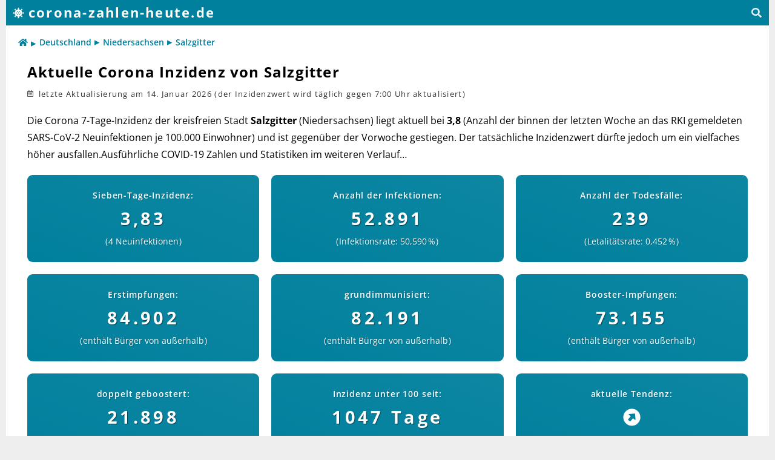

--- FILE ---
content_type: text/html; charset=utf-8
request_url: https://corona-zahlen-heute.de/deutschland/niedersachsen/salzgitter/
body_size: 78286
content:
<!DOCTYPE html><html lang="de-DE"><head><meta charset="UTF-8"><link rel="preload" href="/m.js" as="script"><link rel="preconnect" href="https://mtm.mhedia.de"><link rel="preload" href="https://pagead2.googlesyndication.com/pagead/js/adsbygoogle.js?client=ca-pub-4773145079556521" as="script"><link rel="preconnect" href="https://adservice.google.com"><link rel="preconnect" href="https://googleads.g.doubleclick.net"><link rel="preconnect" href="https://www.googletagservices.com"><link rel="preconnect" href="https://tpc.googlesyndication.com"><meta name="viewport" content="width=device-width,minimum-scale=1,maximum-scale=2"><meta http-equiv="Content-Security-Policy" content="upgrade-insecure-requests"><title>Corona Inzidenz Salzgitter | Aktuelle COVID-19 Statistik</title><script async src="https://pagead2.googlesyndication.com/pagead/js/adsbygoogle.js?client=ca-pub-4773145079556521" crossorigin="anonymous"></script><script>var t,i,D,R=Date.now(),g="",p=null,e="https://",j=e+"www.",w=window,d=document,o=w.navigator,a=w.location,n=a.host,s=0!=(r=a.hash).indexOf("#:~:text=")&&0!=r.indexOf("#google_")?r:g,r=(0==r.indexOf("#:~:text=")&&r.substr(9),/\#(dashboard|top)/i.test(s)),c=d.referrer,z=0==c.indexOf(e+"corona-zahlen-heute.de"),U=o.userAgent,l=o.userAgentData,B=o.platform,u="click",F="mouseenter",G="scroll",f="class",h="data-",P="script",m="title",V="trackEvent",Y="quicksearch",J=Y+"result",v="http://www.w3.org/2000/svg",X="live"==n.split(".")[0],W=!(!l||"boolean"!=typeof l.mobile)&&l.mobile||/android|webos|iphone|ip(a|o)d|opera mini|(samsung|huawei|miui) browser|mobile (firefox|safari|silk)|ecosia|(chrome|opera|firefox|qwant) mobile|playbook| bada|google search app|blackberry|iemobile/i.test(U)||/iphone|ipad|android/i.test(B)||(1<o.maxTouchPoints||"ontouchstart"in d.documentElement)&&"object"==typeof screen&&!k(screen.width)&&screen.width<600,Z=/(https?\:\/\/(([0-9a-z\.\-]{1,13})\.)?(google|bing|web|qwant|yahoo|yandex|baidu|metager|ecosia|duckduckgo|startpage|suche\.(gmx|t\-online)|deref\-gmx|google\.android\.googlequicksearchbox|searchturbo|search\.avast)\.(de|com?|org|net|ch|at|to)|android\-app\:\/\/com\.google\.android\.googlequicksearchbox)/i.test(c),K=p,_paq=w._paq=w._paq||[],Q=!1,n="session_settings",$=!k(l="undefined"!=typeof Storage?localStorage.getItem(n):-1);function b(e){_paq.push(e)}function ee(e){return e!=p}function y(e){return d.createElement(e)}function x(e,t){return d.createElementNS(e,t)}function k(e){return e==p||0==C(e)||0==e}function S(e,t){return e.querySelector(t)}function L(e,t){return e.querySelectorAll(t)}function M(e,t){Array.prototype.forEach.call(e,t)}function te(e,t){var n=S(d,P),o=y(P);o.async=!0,o.src=e,k(t)||I(o,"crossorigin",t),ne(n).insertBefore(o,n)}function ne(e){return e.parentNode}function T(e,t){return!!E(e,t)&&e.getAttribute(t)}function E(e,t){return e.hasAttribute(t)}function I(e,t,n){e.setAttribute(t,n)}function _(e,t){E(e,t)&&e.removeAttribute(t)}function oe(e,t){k(T(e,t))&&_(e,t)}function ie(e,t){return e.classList.contains(t)}function A(e,t){e.classList.add(t)}function ae(e,t){e.classList.remove(t),oe(e,f)}function H(e){return e.toLowerCase()}function N(e){return d.getElementById(e)}function se(e){e!=p&&e.parentElement.removeChild(e)}function O(e,t,n){e.addEventListener(t,n)}function re(e,t,n){e.removeEventListener(t,n)}function q(e,t){e.appendChild(t)}function C(e){return e.length}function ce(e){if(K==p)K=[],f=p,h=function(e){K=JSON.parse(e),ce.call(N(Y))},setTimeout(function(){var e=new XMLHttpRequest;e.open("GET","/qs.json",!0),e.setRequestHeader("Content-type","application/json"),e.onreadystatechange=function(){4==this.readyState&&200==this.status&&h(this.responseText)},e.send(JSON.stringify(f))},1);else{var o=[],t=[],i=this.value,n=N(J);if(this==d.activeElement&&2<C(i)&&d.hasFocus()){M(K,function(e){for(var t,n=0;n<C(e);n++)0!=n?o.push([t,e[n]+(1!=n&&e[n]!=e[1]&&-1==e[n].indexOf("(")?" ("+e[1].split(" (")[0]+")":g),((e,t)=>{e=H(e),t=H(t);var n,o,i,a,s=e.indexOf(t),r=[];if(0==s)return 0;if(-1!=s)return 1;for(i=0;i<=C(e);i++){for(o=i,a=0;a<=C(t);a++)0==i?r[a]=a:0<a&&(n=r[a-1],e.charAt(i-1)!=t.charAt(a-1)&&(n=Math.min(Math.min(n,o),r[a])+1),r[a-1]=o,o=n);0<i&&(r[C(t)]=o)}return r[C(t)]})(e[n].split(" (")[0],i)]):t=e[n]}),o.sort(function(e,t){return e[2]<t[2]?-1:e[2]>t[2]?1:0});for(var a=Math.min(C(o),10),s=[],r=0;r<a;r++)-1==s.indexOf(o[r][0])?(t.push(o[r]),s.push(o[r][0])):a<Math.min(C(o),25)&&a++}if(n.innerHTML=g,k(t))n.style.display="none";else{for(var c=y("ul"),r=0;r<C(t);r++){var l=y("li"),u=y("a");I(u,"href",t[r][0]),I(u,"tabindex","-1"),u.innerHTML=t[r][1],q(l,u),q(c,l)}q(n,c),"block"!=n.style.display&&setTimeout(function(){N(J).style.display="block"},200)}}var f,h}function le(e){e.preventDefault(),e=fe(this),q(i,e),e.click(),i.removeChild(e),ue(!0)}function ue(t){var n,e=h+"dyn-";M(L(d,".dyn["+e+"type]["+e+"to]"),function(e){t?(e.classList.remove("dyn"),re(e,u,le),n=fe(e),ne(e).insertBefore(n,e.nextSibling),se(e)):O(e,u,le)})}function fe(e){var t=y("a"),n=T(e,m)||g,o=h+"mtm-etn";return t.innerHTML=e.innerHTML,t.href=(e=>{var t=h+"dyn-",n=H(T(e,t+"type")),o=n.substring(0,3),i=T(e,t+"to"),a="amz"==o?j+"amazon.de/":"eby"==o?j+"ebay.de/":g,s=X?g:"amz"==o?"tag=cozahe-21":"eby"==o?"mkrid=707-53477-19255-0&siteid=77&mkcid=1&campid=5338847694&toolid=10001&mkevt=1":g;switch(n){case"amzsp":switch(H(i)){case"angebote":a+="deals?"+s;break;case"gifts":a+="b?node=100897709031&"+s}break;case"ebysp":"wow"===H(i)&&(a+="deals?"+s)}return a})(e),E(e,f)&&(t.className=T(e,f)),E(e,o)&&I(t,o,T(e,o)),k(n)||I(t,m,n),t.target="_blank",t.rel="nofollow sponsored noopener"+(ie(t,"noref")?" noreferrer":g),O(t,u,function(){var e=h+"mtm-etn";b([V,"Affiliate","Offer-Click",E(this,e)?T(this,e):this.href])}),t}function de(){var o;99<w.pageYOffset&&!Q&&(Q=!0,re(w,G,de),A(t,G+"ed"),W&&(Z&&ie(t,"lang-de")&&!X&&setTimeout(function(){ee(N("fone"))||te(e+"mhedia.de/f1s.js?"+R,g)},1e3),D=setInterval(he,2500)),o=S(d,"#m>.sbtm.ofr>ul"))&&setInterval(function(){for(var e,t=L(o,"li"),n=0;n<C(t);n++)(e=t[n]).classList.toggle("sl"),oe(e,f);setTimeout(function(){q(o,t[0])},5e3)},5e3)}function he(){0<C(L(d,"ins.adsbygoogle["+h+"adsbygoogle-status=done]["+h+"anchor-status=displayed]"))?(ae(t,"noank"),clearInterval(D)):A(t,"noank")}function ge(){M(L(d,"svg"),function(e){re(e,F,ge)});var e="svg.linechart.",t="["+h+"s]["+h+"h]["+h+"pb]";M(L(d,e+"incidences"+t+","+e+"cases"+t+","+e+"dead"+t),function(r){var e,w=parseFloat(T(r,h+"s")),c=parseInt(T(r,h+"h")),l=parseInt(T(r,h+"pb")),u=S(r,"g.main["+h+"v]");_(r,h+"s"),_(r,h+"h"),_(r,h+"pb"),u&&(e=T(u,h+"v").split(";"),_(u,h+"v"),k(e)||(A(r,"cprogress"),M(e,function(e){var t=x(v,"g"),n=(e=e.split("|"))[1].split("."),o=e[2],i=parseInt(e[3])/100,a=(parseFloat(e[0])+w/2+1).toFixed(3),s=x(v,"rect");I(t,f,"h"),I(s,"x",e[0]),I(s,"y",0),I(s,"width",w),I(s,"height",0),q(t,s),c0="circle",c1=x(v,c0),c2=x(v,c0),t0="text",t1=x(v,t0),t2=x(v,t0),t3=x(v,t0),A(c1,"dot"),I(c1,"cx",a),I(c1,"cy",i),I(c1,"r",2.5),q(t,c1),A(c2,"dot"),I(c2,"cx",a),I(c2,"cy",i),I(c2,"r",7),q(t,c2),A(t1,"val"),A(t1,"tbg"),I(t1,"x",a),I(t1,"y",i-14),t1.innerHTML=o,q(t,t1),A(t2,"val"),I(t2,"x",a),I(t2,"y",i-14),t2.innerHTML=o,q(t,t2),A(t3,"ts"),I(t3,"x",a),I(t3,"y",c+l),t3.innerHTML=("0"+n[0]).slice(-2)+"."+("0"+n[1]).slice(-2)+".20"+n[2],q(t,t3),q(u,t),_(r,h+"v")}),ae(r,"cprogress")))}),M(L(d,"svg g.svgh"),function(o){O(o,"mouseover",function(e){var t=y("div"),n=S(this,"data.h");(n=!!n&&n.childNodes[0].nodeValue)&&(t.innerHTML=n,t.id="svgh",t.className="nos",se(N("svgh")),O(this,"mouseleave",function(e){se(N("svgh"))}),q(i,t),se(S(this,m)),O(o,"mousemove",function(e){var t=N("svgh");t&&(t.style.left=e.clientX-t.clientWidth/2+2+"px",t.style.top=e.clientY+32+"px")}))})})}function pe(e){for(var t=h+"acg",n=L(d,"details.acg["+t+"]"),o=0;o<C(n);o++)T(n[o],t)==T(this,t)&&n[o]!=this&&_(n[o],"open")}k(l)&&(l=(Math.random().toString(36).substr(2)+R.toString(36)+Math.random().toString(36).substr(2)).split(g).map(function(e){return Math.round(Math.random())?e.toUpperCase():H(e)}).join(g),localStorage.setItem(n,l),localStorage.getItem(n)!=l)&&(l=-1,localStorage.removeItem(n)),X||(b(["disableCookies"]),k(l)||-1==l||b(["setUserId",l]),b(["enableHeartBeatTimer",30]),b(["trackPageView"]),b(["setTrackerUrl",e+"mtm.mhedia.de/m.php"]),b(["setSiteId",3]),!W||k(s)||z||k(c)||b([V,"Misc","InHash",s]),te("/m.js",g)),X||((adsbygoogle=w.adsbygoogle||[]).requestNonPersonalizedAds=0,(adsbygoogle=w.adsbygoogle||[]).push({google_ad_client:"ca-pub-4773145079556521",enable_page_level_ads:!0,overlays:{bottom:!0},google_ad_channel:"4029709965"})),k(s)||r||!Z||k(c)||z||(U=a.pathname,"history"in w&&"replaceState"in w.history&&w.history.replaceState(p,g,U),w.scrollTo(0,0)),O(d,"DOMContentLoaded",function(){setTimeout(function(){t=d.body,i=N("jsf"),ue(!1),M((o.language||o.userLanguage).split("-"),function(e){2==C(e)&&A(t,"lang-"+H(e))}),$&&A(t,"u-ku"),W&&A(t,"u-mb"),Z&&A(t,"u-sr");var e=N(Y);O(e,"focus",ce),O(e,"keyup",ce),O(e,"focusout",function(){setTimeout(ce,1e3)}),M(L(d,"svg"),function(e){"createElementNS"in d&&"createSVGRect"in x(v,"svg")?O(e,F,ge):ie(t,"nbs-svg")||A(t,"nbs-svg")}),M(L(d,".share a[title]"),function(e){O(e,u,function(){b([V,"Share","Social",T(this,m)])})}),"function"==typeof o.share&&M(L(d,".share.sys ul"),function(e){var t,n;ee(S(e,"li.sys"))||(t=y("li"),n=y("a"),t.className="sys",n.href="#",O(n,u,function(e){e.preventDefault(),o.share({url:(S(d,"head link[rel=canonical][href]")||a).href}).then(()=>b([V,"Share","Social","System"])).catch(()=>p)}),q(t,n),q(e,t))}),M(L(d,"details.acg["+h+"acg]"),function(e){O(e,u,pe)}),setTimeout(function(){O(w,G,de)},500),O(d,"visibilitychange",function(){d.hidden})},1)});</script><style>@font-face{font-family:"Open Sans";font-style:normal;font-weight:400;font-display:swap;src:url("/fonts/open-sans-v34-latin-regular.eot");src:local("Open Sans Regular"),local("Open-Sans Regular"),local("OpenSans-Regular"),url("/fonts/open-sans-v34-latin-regular.eot?#iefix") format("embedded-opentype"),url("/fonts/open-sans-v34-latin-regular.woff2") format("woff2"),url("/fonts/open-sans-v34-latin-regular.woff") format("woff"),url("/fonts/open-sans-v34-latin-regular.ttf") format("truetype")}@font-face{font-family:"Open Sans";font-style:normal;font-weight:600;font-display:swap;src:url("/fonts/open-sans-v34-latin-600.eot");src:local("Open Sans SemiBold"),local("Open-Sans SemiBold"),local("OpenSans-SemiBold"),url("/fonts/open-sans-v34-latin-600.eot?#iefix") format("embedded-opentype"),url("/fonts/open-sans-v34-latin-600.woff2") format("woff2"),url("/fonts/open-sans-v34-latin-600.woff") format("woff"),url("/fonts/open-sans-v34-latin-600.ttf") format("truetype")}@font-face{font-family:"Open Sans";font-style:normal;font-weight:700;font-display:swap;src:url("/fonts/open-sans-v34-latin-700.eot");src:local("Open Sans Bold"),local("Open-Sans Bold"),local("OpenSans-Bold"),url("/fonts/open-sans-v34-latin-700.eot?#iefix") format("embedded-opentype"),url("/fonts/open-sans-v34-latin-700.woff2") format("woff2"),url("/fonts/open-sans-v34-latin-700.woff") format("woff"),url("/fonts/open-sans-v34-latin-700.ttf") format("truetype")}@font-face{font-family:"Open Sans Fallback";size-adjust:101%;src:local(Arial);ascent-override:104%;descent-override:40%;line-gap-override:normal;advance-override:10}html,body,div,span,object,iframe,h1,h2,h3,h4,h5,h6,p,blockquote,a,del,em,img,ins,small,strong,sub,sup,dl,dt,dd,ol,ul,li,form,label,input,textarea,table,tbody,tfoot,thead,tr,th,td,header,nav,article,aside,footer,section,details,picture,figure,canvas,time,audio,video{margin:0;padding:0;border:0;outline:0;font-size:100%;font:inherit;vertical-align:baseline;text-decoration:none;-webkit-text-size-adjust:100%;-ms-text-size-adjust:100%}div,ol,ul,details,summary,header,nav,article,aside,footer,section,details,figure,ins{display:block}table{border-spacing:0}img{vertical-align:middle}.cf:before,.cf:after,.cfli li:before,.cfli li:after{content:"";display:table}.cf:after,.cl,.cfli li:after,.cfli li{clear:both}.cf,.cfli{-ms-zoom:1}ol,ul{list-style:none}html{scroll-behavior:smooth}html.sci{scroll-behavior:auto}body{-webkit-font-smoothing:antialiased;-moz-osx-font-smoothing:grayscale;background:#EEE}body,.nfbt{color:#000;font-family:"Open Sans","Noto Sans","Open Sans Fallback",Helvetica;font-size:16px;font-weight:400;line-height:1;letter-spacing:0}svg text{font-family:"Open Sans","Noto Sans","Open Sans Fallback",Helvetica}.nos{-webkit-touch-callout:none;-webkit-user-select:none;-ms-user-select:none;user-select:none}.cprogress{cursor:progress !important}::selection,mark{color:#000;background:#FFFF88}mark:before,mark:after{content:" "}strong,.strong,b,.b,.bold{font-weight:700}a.normal,.a-normal a,.fwn{font-weight:400}a,.a{font-weight:600;color:#00809D}a.ico:not(.none)>svg{fill:#00809D}a:hover{text-decoration:underline;text-underline-offset:1px}a.none{color:#000;font-weight:400;text-decoration:none}em,.em{font-style:italic}.u{text-decoration:underline}.center{text-align:center}.fleft{float:left}.inline{display:inline}.red{color:#E90000}.green{color:green}.blue{color:blue}q{quotes:"„" "“" "‚" "‘";font-style:italic}q:before{content:open-quote}q:after{content:close-quote;letter-spacing:.1em}summary{cursor:pointer;outline:0}form,input{padding:0;margin:0}.info{font-size:.9em;color:#000;background:#C9E8EF;border:1px solid #0696b7;border-radius:7px;padding:15px 20px}.info *:last-child{margin-bottom:0}.info .t{display:block;margin-bottom:3px;letter-spacing:.06em}.info .t,.info p{line-height:1.6em}.oh{overflow:hidden}#jsf{overflow:hidden;width:0;height:0}.stop,.sbtm{position:-webkit-sticky;position:sticky}@media (max-width:599px){.stop.msw,.sbtm.msw{position:relative}}@media (max-height:499px){.stop.msh,.sbtm.msh{position:relative}}.stop{top:0}.sbtm{bottom:0}.nbr{white-space:nowrap}.ofh{overflow:hidden}.ofs{overflow:scroll}.asterisk:after{content:" *"}.asterisk-b:before{content:" *"}.dyn.afl{cursor:pointer}.afl:after{content:" *";font-weight:400}.ico>svg{height:1em;width:auto}:target:before{display:block;visibility:hidden;content:" ";height:55px;margin-top:-55px}#op{position:relative;max-width:1260px;background:#FFF;color:#000;margin:0 auto}#h,#f{z-index:50;background:#00809D;color:#FFF;font-weight:400;padding:10px}#h{font-size:1em;letter-spacing:.1em;line-height:1em}#h>.w{position:relative}@media (min-width:320px){#h{font-size:1.2em}}@media (min-width:340px){#h{font-size:1.3em}}@media (min-width:370px){#h{font-size:1.4em;letter-spacing:.1em;line-height:1em}}#h .logo{position:relative;font-weight:700;margin-left:1.2em}#h .logo:before{position:absolute;top:.3em;left:-1.175em;display:inline-block;width:.88em;height:.88em;content:" ";background:url("data:image/svg+xml;charset=UTF-8,<svg xmlns='http://www.w3.org/2000/svg' viewBox='0 0 24 24'><path fill='%23FFF' d='M22.2 10.3a.8.8 0 0 0-.8.9h-1.7a7.7 7.7 0 0 0-1.7-4L19.2 6c.3.3.9.3 1.2 0a.8.8 0 0 0 0-1.2l-1.2-1.2a.8.8 0 0 0-1.2 0 .8.8 0 0 0 0 1.2L16.8 6a7.7 7.7 0 0 0-4-1.7V2.7c.5 0 .8-.4.8-.9a.8.8 0 0 0-.8-.8h-1.6a.8.8 0 0 0-.8.8c0 .5.3.8.7.8v1.7c-1.4.2-2.8.8-4 1.7L6 4.8a.8.8 0 0 0 0-1.2.8.8 0 0 0-1.2 0L3.7 4.8a.8.8 0 0 0 0 1.2c.3.3.8.3 1.1 0L6 7.2a7.6 7.6 0 0 0-1.6 4H2.5a.8.8 0 0 0-.8-.8.8.8 0 0 0-.8.8v1.6a.8.8 0 1 0 1.7 0h1.6c.2 1.5.8 2.9 1.7 4L4.8 18a.8.8 0 0 0-1.1 0 .8.8 0 0 0 0 1.2l1.1 1.2c.3.3.9.3 1.2 0a.8.8 0 0 0 0-1.2L7.2 18c1 .9 2.4 1.5 4 1.6v1.7a.8.8 0 0 0-.9.9c0 .4.4.8.9.8h1.6c.5 0 .8-.4.8-.8a.8.8 0 0 0-.8-.9v-1.7a7.6 7.6 0 0 0 4-1.6l1.2 1.2c-.3.3-.3.8 0 1.1.3.4.9.4 1.2 0l1.2-1.1a.8.8 0 0 0 0-1.2.8.8 0 0 0-1.2 0L18 16.8a7.7 7.7 0 0 0 1.7-4h1.7c0 .5.3.8.8.8.4 0 .8-.3.8-.8v-1.6a.8.8 0 0 0-.8-.8zm-8.3-2.7c.6 0 1.1.5 1.1 1.1 0 .6-.5 1.1-1 1.1-.7 0-1.2-.5-1.2-1.1 0-.6.5-1.1 1.1-1.1zM12 13.1c-.6 0-1-.5-1-1.1 0-.6.4-1.1 1-1.1s1.1.5 1.1 1.1c0 .6-.5 1.1-1 1.1zm-2-5.5c.7 0 1.2.5 1.2 1.1 0 .6-.5 1.1-1.1 1.1-.6 0-1.1-.5-1.1-1.1 0-.6.5-1.1 1-1.1zm-1.8 5.5c-.6 0-1.1-.5-1.1-1.1 0-.6.5-1.1 1-1.1.7 0 1.2.5 1.2 1.1 0 .6-.5 1.1-1.1 1.1zm1.9 3.3c-.6 0-1.1-.5-1.1-1.1 0-.6.5-1.1 1-1.1.7 0 1.2.5 1.2 1.1 0 .6-.5 1.1-1.1 1.1zm3.8 0c-.6 0-1-.5-1-1.1 0-.6.4-1.1 1-1.1s1.1.5 1.1 1.1c0 .6-.5 1.1-1 1.1zm.9-4.4c0-.6.4-1.1 1-1.1.7 0 1.2.5 1.2 1.1 0 .6-.5 1.1-1.1 1.1-.6 0-1.1-.5-1.1-1.1z'/></svg>");margin-right:5px}#f{text-align:center;font-size:.84em;line-height:1;content-visibility:auto}#h a,#f a{color:#FFF}#h a:hover{text-decoration:none}#f .legal li,#f li a{display:block;font-weight:400;padding:10px}#f .amzinfo:after{content:"* Affiliate-Link:​ Für die Vermittlung wird seitens des Anbieters eine Provision gezahlt (Werbung). Der Kaufpreis ändert sich dadurch jedoch nicht!"}#quicksearch{box-sizing:border-box;position:absolute;z-index:60;display:none;right:0;opacity:.9;font-size:1rem;font-weight:700;width:1.3em;padding-left:1.3em;transition:all .1s linear,background 25ms linear .1s;background:no-repeat center/80% url("data:image/svg+xml;charset=UTF-8,<svg xmlns='http://www.w3.org/2000/svg' viewBox='0 0 512 512'><path fill='%23FFF' d='M505 442.7L405.3 343a24 24 0 00-17-7H372a208 208 0 10-36 36v16.3a24 24 0 007 17l99.7 99.7a23.9 23.9 0 0033.9 0l28.3-28.3c9.4-9.4 9.4-24.6.1-34zM208 336a128 128 0 11-.1-255.9A128 128 0 01208 336z'/></svg>"),transparent}@media (min-width:390px){#quicksearch{display:inline-block}}#quicksearch:not(:focus):hover{cursor:pointer;opacity:1}#quicksearch:focus{width:100%;opacity:1;padding:0 4px;background:#FFF;transition:width .2s ease-out,background 25ms linear}#quicksearchresult{display:none;opacity:0;transition:opacity .1s linear;box-sizing:border-box;position:absolute;right:0;width:100%;color:#00809D;background:rgba(255,255,255,.96);z-index:50;border-bottom-right-radius:5px;border-bottom-left-radius:5px;overflow:hidden}#quicksearch:focus ~ #quicksearchresult{opacity:1;transition:opacity .1s linear}#quicksearchresult ul{margin:5px}#quicksearchresult li{white-space:nowrap;margin:1px 0}#quicksearchresult a{display:block;color:#00809D;padding:5px 6px;border-radius:5px}#quicksearchresult a:hover{color:#FFF;background:#00809D}h1,.h1{font-size:1.5em}h2,.h2{font-size:1.2em}h3,.h3{font-size:1.1em}h4,.h4{font-size:1.0em}h1,h2,h3,h4,h5,.h1,.h2,.h3,.h4,.h5{font-weight:700;letter-spacing:.05em}h5,.h5{font-weight:400}h1,h2,h3,h4,h5,h6,.h1,.h2,.h3,.h4,.h5,.h6,section,.list,p,.p,details,summary,table,blockquote,article,nav,*:not(.ico)>svg{line-height:1.75em;margin-bottom:20px}body:not(.u-mb) #m ins.adsbygoogle{display:none}.mt:not(.adsbygoogle),body.pa .adsbygoogle.mt{margin-top:20px}.mb:not(.adsbygoogle),body.pa .adsbygoogle.mb{margin-bottom:20px}.mbh{margin-bottom:10px}.mbl{margin-bottom:30px}.mbn,.mbz{margin-bottom:0}.zmbt{margin-top:-20px}#m{position:relative}#m>.w{overflow:hidden}#m>.sbtm.ofr{background:#111;height:70px;overflow:hidden;position:relative}@media (min-height:500px){#m>.sbtm.ofr{transition:height .4s ease-in-out;height:0;z-index:10}body.scrolled.lang-de.u-mb.pa-not #m>.sbtm.ofr:not(.min),body.scrolled.lang-de.u-mb.noank #m>.sbtm.ofr:not(.min){position:-webkit-sticky;position:sticky}}body.scrolled #m>.sbtm.ofr{height:70px}#m>.sbtm.ofr ul{display:block;height:100%}#m>.sbtm.ofr li{overflow:hidden;display:block;height:100%}#m>.sbtm.ofr li.sl{animation:sbtmofr 1.04s linear infinite forwards;animation-delay:4s}#m>.sbtm.ofr .afl{box-sizing:border-box;white-space:nowrap;display:block;height:100%;text-align:center;font-size:1.2em;font-weight:700;letter-spacing:.06em;color:#FFF;padding:12px 1px 1px 1px;text-decoration:none}#m>.sbtm.ofr .afl>span{display:inline-block;margin-top:3px}@media (min-width:360px){#m>.sbtm.ofr .afl{font-size:1.3em}}@media (min-width:375px){#m>.sbtm.ofr .afl{font-size:1.45em}#m>.sbtm.ofr .afl>span{margin-top:1px}}@media (min-width:410px){#m>.sbtm.ofr .afl{font-size:1.6em}#m>.sbtm.ofr .afl>span{margin-top:0}}@media (min-width:520px){#m>.sbtm.ofr:after{position:absolute;content:"Anzeige";text-align:right;color:#999;font-size:10px;letter-spacing:.05em;z-index:1;top:6px;right:6px}#m>.sbtm.ofr .afl{letter-spacing:.125em}#m>.sbtm.ofr .afl>span:after{letter-spacing:.25em}}#m>.sbtm.ofr .afl:after{content:""}#m>.sbtm.ofr .afl>span:after{display:block;font-size:.5em;font-weight:400;margin-top:7px}@keyframes sbtmofr{from{transform:translateY(0)}to{transform:translateY(-100%)}}#m .breadcrumb{display:block;font-size:.88em;line-height:1em;color:#00809D;padding:12px 20px 0 20px;padding:5px 15px 0 15px;margin:0}#m .breadcrumb li{float:left}#m .breadcrumb li:not(:last-child):after{content:"▸";font-size:1.2em;padding:0 5px}#m .breadcrumb a{display:inline-block;text-decoration:none;padding:4px 0;margin:5px 0}#m .breadcrumb li:not(.home) a:hover{text-decoration:underline}#m .list.extls>li:not(:last-child){margin-bottom:10px}#m .list:not(.none)>li{position:relative;margin-left:1.6em}#m .list:not(.none)>li:before{position:absolute;margin-left:-1.5em}#m .list.arr>li:before{content:"\2794"}#m .list.arrf>li:before{content:"➠";font-weight:400}#m .list.num{counter-reset:nm-c}#m .list.num>li{overflow:visible;counter-increment:nm-c;padding-left:.5em;margin-top:5px}#m .list.num>li:before{content:counter(nm-c)"."}#m .r2>.box,#m .r2>li,#m .r3>.box,#m .r3>li{margin-bottom:15px}#c{padding:10px 15px}#pcon{position:fixed;top:0;left:0;right:0;bottom:0;z-index:99;background:#FFF;background:rgba(0,0,0,.88);backdrop-filter:blur(10px);font-size:.84em;line-height:1.5em}#pcon>.w{position:absolute;top:50%;transform:translate(0,-50%);left:0;right:0;max-height:100%;padding:15px;background:#FFF;-webkit-border-radius:9px;border-radius:9px}#pcon .title{font-size:1.5em;font-weight:600}#pcon .title,#pcon .close{margin-bottom:6px}#pcon p{line-height:1.5em;margin-bottom:10px}#pcon .accept:after{cursor:pointer;display:block;text-align:center;content:"einverstanden";font-weight:600;letter-spacing:.1em;padding:6px 1px;margin-top:12px;background:#00809D;color:#FFF;-webkit-border-radius:4px;border-radius:4px}#pcon .close{display:inline-block}#pcon .close:after{cursor:pointer;color:#00809D;content:"Hinweis ausblenden";font-size:.88em;line-height:1em}@media (min-width:620px) and (min-height:400px){#pcon{background:rgba(0,0,0,.8)}#pcon>.w{max-width:600px;left:50%;right:auto;margin-right:-50%;transform:translate(-50%,-50%)}}#quellen{font-size:.82em;font-weight:600;letter-spacing:.08em;line-height:1em;padding:15px 0 5px 0;border-top:1px solid #666}#c ol.general,#c ol.references{font-size:.82em;line-height:1.4em}#c ol.general{counter-reset:sc-c}#c ol.references{counter-reset:rc-c}#c ol.general a,#c ol.references a{font-weight:400;color:#000}#c ol.general>li,#c ol.references>li{overflow:visible;position:relative;padding-left:1.5em;margin-top:5px}#c ol.general>li{counter-increment:sc-c}#c ol.references>li{counter-increment:rc-c}#c ol.references>li:target,#c ol.references>li:target a{font-weight:600}#c ol.general .cbl:before,#c ol.references .cbl:before{position:absolute;top:1px;left:2px;font-size:.9em;color:#000;line-height:1.45em}#c ol.general .cbl:before{content:counter(sc-c,upper-alpha)")"}#c ol.references .cbl:before{content:"#"counter(rc-c)}#c sup.cite{font-size:.6em;vertical-align:super;line-height:0;position:relative;top:-2px}#c sup.cite a{font-weight:400;padding-left:2px}.annotation,#c sup.cite a:hover{cursor:help;text-decoration:none}details{position:relative}details>.none{display:inline-block;list-style:none}details>.none::marker{display:none}details>.none:first-child{list-style-type:none}#faq>ul{display:block;overflow:hidden;font-size:.9em;margin-bottom:25px;background:#FEFEFE;border:1px solid #666;-webkit-border-radius:5px;border-radius:5px}#faq .q{display:block;background:#F6F6F6;letter-spacing:.03em;font-weight:400;margin-bottom:20px}#faq .q:hover{background:#F0F0F0}#faq details,#faq .q{display:block;float:none;margin:0}#faq .q,#faq .a{padding:10px 12px}#faq>ul>li{overflow:hidden;border-bottom:1px solid #666;padding:0;margin:0}#faq>ul>li:last-child{border-bottom:0}#faq>ul .a{margin:10px 7px}#faq>ul>li p,#faq>ul>li ul,#faq>ul>li ol{margin:0 0 9px 0}#faq>ul>li p:last-child,#faq>ul>li ul:last-child,#faq>ul>li ol:last-child{margin:0}#faq>ul li li:not(:last-child){margin-bottom:7px}pre{white-space:pre-wrap;background:#F5FDFF;border:1px #C9E8EF solid;border-radius:3px;padding:5px 10px}#c .linechart{overflow:visible;box-shadow:0 0 50px transparent;width:100%;height:auto}#c .linechart:hover{cursor:default}#c .linechart:hover .curve{fill:#0696b7}#c .linechart g.marker text{font-size:21px;transform:translate(0,10px)}#c .linechart g.h>circle.dot,#c .linechart g.h>text.val,#c .linechart g.h>text.val.tbg,#c .linechart g.h>text.ts{fill:none}#c .linechart g.h:hover text.val,#c .linechart g.h:hover text.ts{font-size:32px;fill:#000;text-anchor:middle}#c .linechart g.h:hover text.val{font-weight:700}#c .linechart g.h:hover text.val.tbg{stroke:white;stroke-width:.25em}#c .linechart g.h:hover text.ts{transform:translate(0,25px)}#c .linechart g.h:hover>circle.dot{fill:red;stroke:#333;shape-rendering:geometricPrecision}#c .linechart g.h:hover>circle.dot + circle.dot{fill:transparent;opacity:.33}#c .linechart .axis-x text{visibility:hidden}#c .linechart .axis-x text:nth-child(4n+2){visibility:visible}#c .linechart .axis-x text:last-child{visibility:hidden}#c .linechart .axis-x text{font-size:26px;padding-top:10px;transform:translate(0,25px)}#c .linechart:hover .axis-x text{opacity:.3}#c .linechart.hs g.h:hover text.ts,#c .linechart.hs .axis-x text{transform:translate(0,0)}#c .barchart{overflow:hidden}#c .barchart li{display:block;float:left;width:50px;max-width:11.25%;text-align:center;font-size:.72em;line-height:1em;font-weight:600}#c .barchart li:not(:last-child){margin-right:10px}#c .barchart li:nth-last-of-type(1n+8){display:none}#c .barchart .bar{position:relative;display:block;width:100%;height:180px;margin-bottom:7px}#c .barchart .co{display:block;color:#333;font-size:.72em;font-weight:400;letter-spacing:.04em;line-height:1em;margin-top:3px}#c .barchart .bar>.val{position:absolute;bottom:0;left:0;display:block;width:100%;min-height:2px;background:#0696b7;background:linear-gradient(to top right,rgba(6,151,183,1) 0%,rgba(6,151,183,.9) 100%);border-radius:4px 4px 0 0}#c .barchart li:hover .bar>.val:not(.ia){background:#00809D}#c .barchart .bar>.val.ia{background:#C9E8EF}#c table.bd{width:100%;border:1px solid #00809D;border-radius:0 0 7px 7px}#c table.bd tfoot th:first-child{border-radius:0 0 0 3.5px}#c table.bd caption,#c table.bd th{background:#00809D;color:#FFF;font-weight:600;text-shadow:1px 1px 1px rgba(0,0,0,.2)}#c table.bd caption{font-weight:700;letter-spacing:.1em;padding:12px 0;border-radius:7px 7px 0 0}#c table.bd th,#c table.bd td{text-align:center;padding:1px}#c table.bd tfoot td{border-top:1px solid #00809D;font-weight:600}#c table.bd caption{overflow:hidden}#c .casestrendarrow:before{display:inline-block;transform:rotate(-50deg);width:1em;height:1em;content:" ";background:url("data:image/svg+xml;charset=UTF-8,<svg xmlns='http://www.w3.org/2000/svg' viewBox='0 0 512 512'><path fill='%23FFF' d='M256 8a248 248 0 110 496 248 248 0 010-496zM140 300h116v70.9a12 12 0 0020.5 8.5l114.3-114.9a11.9 11.9 0 000-16.9l-114.3-115a12 12 0 00-20.5 8.5V212H140a12 12 0 00-12 12v64a12 12 0 0012 12z'/></svg>")}.linechart g.h>rect{height:530px;fill:transparent}.linechart g.h>rect{height:600px;fill:transparent}.linechart g.h>rect{height:600px;fill:transparent}#c .barchart .bar .val.h100{height:100%}#c .barchart .bar .val.h57{height:57%}#c .barchart .bar .val.h43{height:43%}#c .adressen li .name{display:block;font-weight:600;line-height:1.5em}#c .adressen li .anschrift{display:block;font-size:.84em;line-height:1.3em;font-weight:400}#c .arr li.closed{text-decoration:line-through}.linechart g.h>rect{height:672px;fill:transparent}#mc>header>.meta{font-size:.8em;letter-spacing:.1em;line-height:1.6em;margin-top:-10px;color:#333}#mc>header>.meta.ico svg{height:.88em;fill:#555;margin-right:.7em}#mc>header>.meta:after{content:" (der Inzi­denz­wert wird täg­lich ge­gen 7:00 Uhr aktualisiert)"}#c .cards>li{text-align:center;margin-bottom:20px;text-shadow:1px 1px 1px rgba(0,0,0,.2)}#c .cards>li:last-child{margin-bottom:0}#c .cards>li>.w{padding:20px 3px;color:#FFF;background:#00809D;background:linear-gradient(to top right,rgba(0,128,157,1) 0%,rgba(0,128,157,.95) 100%);border-radius:9px}#c .cards>li>.w:hover{background:#00809D}#c .cards .t,#c .cards .v,#c .cards .e{display:block}#c .cards .t,#c .cards .e{font-size:.88em}#c .cards .t{font-weight:600}#c .cards .v{font-size:1.8em;font-weight:700;letter-spacing:.15em;margin:10px 0;text-shadow:1px 1px 1px rgba(0,0,0,.5)}#c .cards .e:before{content:"( "}#c .cards .e:after{content:" )"}#c .cards .e.none:before,#c .cards .e.none:after{content:" "}#faq .ldc{display:none}#c .share{text-align:center;margin-top:40px}#c .share>ul{display:inline-block}#c .share>ul:before{display:block;text-align:center;content:"Die aktuelle 7-Tage-Inzidenz teilen:";font-weight:700;letter-spacing:.6;color:#00809D;margin-bottom:15px}#c .share>ul>li{display:inline-block}#c .share>ul>li:not(:first-child){margin-left:10px}#c nav.toc{text-align:center}@media (min-width:360px){#c .share>ul>li:not(:first-child){margin-left:15px}}@media (min-width:375px){#c .share>ul>li:not(:first-child){margin-left:20px}}@media (min-width:410px){#c .share>ul>li:not(:first-child){margin-left:25px}}#c .share>ul>li.sys{display:block;margin:5px 0 0 0}#c .share>ul>li.sys a:after{font-weight:400;content:"[ weitere Möglichkeiten zum teilen ]"}#c .share li:not(.sys)>a{box-sizing:border-box;display:inline-block;text-decoration:none;width:2.25em;height:2.25em;opacity:.75}#c .share li>a:hover{opacity:1}#c .share li.facebook>a{background:no-repeat center/100% url("data:image/svg+xml;charset=UTF-8,<svg xmlns='http://www.w3.org/2000/svg' viewBox='0 0 512 512'><path fill='%2300809D' d='M504 256a248 248 0 10-287 245V328h-63v-72h63v-55c0-62 37-96 94-96 27 0 55 5 55 5v61h-31c-31 0-40 19-40 38v47h69l-11 72h-58v173a248 248 0 00209-245z'/></svg>"),transparent}#c .share li.twitter>a{background:no-repeat center/100% url("data:image/svg+xml;charset=UTF-8,<svg xmlns='http://www.w3.org/2000/svg' viewBox='0 0 512 512'><path fill='%2300809D' d='m459 152 1 13A297 297 0 0 1 0 417a217 217 0 0 0 156-44c-47-1-85-31-98-72l19 1c10 0 19-1 28-3-48-10-84-52-84-103v-2c14 8 30 13 47 14A105 105 0 0 1 36 67c51 64 129 106 216 110-2-8-2-16-2-24a105 105 0 0 1 181-72c24-4 47-13 67-25-8 24-25 45-46 58 21-3 41-8 60-17-14 21-32 40-53 55z'/></svg>"),transparent}#c .share li.whatsapp>a{background:no-repeat center/100% url("data:image/svg+xml;charset=UTF-8,<svg xmlns='http://www.w3.org/2000/svg' viewBox='0 0 448 512'><path fill='%2300809D' d='M381 97A222 222 0 0032 365L0 480l118-31a224 224 0 00330-195c0-59-25-115-67-157zM224 439c-33 0-66-9-94-26l-7-4-70 18 19-68-4-7a185 185 0 01287-229c34 35 56 82 55 131 1 102-84 185-186 185zm101-138c-5-3-33-17-38-18-5-2-9-3-12 2l-18 22c-3 4-6 4-12 2-33-17-54-30-75-66-6-10 5-10 16-31 2-3 1-7-1-9l-17-42c-4-10-9-9-12-9h-11c-4 0-10 1-15 7-5 5-19 19-19 46s20 54 23 57c2 4 39 60 94 84 36 15 49 17 67 14 11-2 33-13 37-26 5-13 5-25 4-27-2-2-5-4-11-6z'/></svg>"),transparent}#c .share li.telegram>a{background:no-repeat center/100% url("data:image/svg+xml;charset=UTF-8,<svg xmlns='http://www.w3.org/2000/svg' viewBox='0 0 496 512'><path fill='%2300809D' d='M248 8a248 248 0 1 0 0 496 248 248 0 0 0 0-496zm122 170-41 192c-3 13-11 17-22 10l-62-45-30 28c-3 4-6 6-13 6l5-63 115-103c5-5-1-7-8-3l-142 89-61-19c-14-4-14-13 3-19l239-93c11-4 20 3 17 20z'/></svg>"),transparent}#c .share li.pocket>a{background:no-repeat center/100% url("data:image/svg+xml;charset=UTF-8,<svg xmlns='http://www.w3.org/2000/svg' viewBox='0 0 448 512'><path fill='%2300809D' d='M408 64H41a41 41 0 0 0-41 41v135a223 223 0 0 0 224 224c124 0 224-99 224-224V105a40 40 0 0 0-40-41zM246 333a31 31 0 0 1-43 0C90 224 88 227 88 209a31 31 0 0 1 31-30c17 0 16 3 105 89 91-87 89-89 106-89a31 31 0 0 1 30 30c0 18-3 16-114 124z'/></svg>"),transparent}#c .share li.mail>a{background:no-repeat center/100% url("data:image/svg+xml;charset=UTF-8,<svg xmlns='http://www.w3.org/2000/svg' viewBox='0 0 512 512'><path fill='%2300809D' d='M502 191a6 6 0 0 1 10 5v204a48 48 0 0 1-48 48H48a48 48 0 0 1-48-48V196a6 6 0 0 1 10-5l154 114c21 15 56 47 92 47s72-33 92-47l154-114zM256 320c23 0 57-29 73-41 133-97 143-105 174-129a24 24 0 0 0 9-19v-19a48 48 0 0 0-48-48H48a48 48 0 0 0-48 48v19a24 24 0 0 0 9 19c31 24 41 32 174 129 16 12 50 41 73 41z'/></svg>"),transparent}sup.cite>.n1:after{content:"[1]"}sup.cite>.n2:after{content:"[2]"}#m>.sbtm.ofr .afl.amz{background:#111}#m>.sbtm.ofr .afl.amz>span:before{content:"Amazon Blitzangebote"}#m>.sbtm.ofr .afl.amz>span:after{content:"☆ Top Angebote,​ Blitzangebote & Aktionen ☆"}#m>.sbtm.ofr .afl.eby{background:#3665F3}#m>.sbtm.ofr .afl.eby>span:before{content:"eBay WOW! Angebote"}#m>.sbtm.ofr .afl.eby>span:after{content:"Diese Deals solltest du dir nicht entgehen lassen!"}@media (min-width:600px){#m .breadcrumb li.home{display:inline-block}#m .r3{margin-top:-20px;margin-left:-20px}#m .r3>.box,#m .r3>li{float:left;width:50%;margin-bottom:0}#m .r3>.box:nth-child(2n+1),#m .r3>li:nth-child(2n+1){clear:both}#m .r3>.box>.w,#m .r3>li>.w{display:block;margin:20px 0 0 20px}#faq .q{padding-right:30px}#faq .q:after{position:absolute;right:12px;content:"+";color:#666}#faq .d[open] .q:after{content:"–"}#faq .q:hover:after{color:#000}#c .linechart g.h:hover text.val,#c .linechart g.h:hover text.ts{font-size:26px}#c .linechart g.h:hover text.ts,#c .linechart .axis-x text{transform:translate(0,15px)}#c .barchart li{font-size:.84em}#c .barchart li:not(:last-child){margin-right:15px}#c .barchart li:nth-last-of-type(1n+8){display:block}#c .barchart .bar{margin-bottom:10px}#mc>header>.meta{margin-top:-15px}#c .cards .t{letter-spacing:.06em}}@media (min-width:800px){#m .breadcrumb{padding:12px 20px 0 20px}#m .r2{margin-top:-20px;margin-left:-20px}#m .r2>.box,#m .r2>li{float:left;width:50%;margin-bottom:0}#m .r2>.box:nth-child(2n+1),#m .r2>li:nth-child(2n+1){clear:both}#m .r2>.box>.w,#m .r2>li>.w{display:block;margin:20px 0 0 20px}#c{padding:10px 35px}#f ul{display:inline-block;margin-top:7px}#f li{float:left;display:inline-block}#f li:not(:last-child):after{content:"|";font-weight:300;padding:0 2px}#f li,#f .legal li,#f li a{display:inline-block;padding:0}#c .linechart.fs g.marker text{font-size:16px;transform:translate(0,10px)}#c .linechart.hs g.marker text{font-size:32px;transform:translate(0,20px)}#c .linechart.hs g.h>circle.dot{r:5px}#c .linechart.hs g.h>circle.dot + circle.dot{r:15px}#c .linechart.fs g.h:hover text.val,#c .linechart.fs g.h:hover text.ts{font-size:22px}#c .linechart.fs g.h:hover text.ts{transform:translate(0,10px)}#c .linechart.hs g.h:hover text.val,#c .linechart.hs g.h:hover text.ts{font-size:44px}#c .linechart.hs g.h:hover text.val{transform:translate(0,-15px)}#c .linechart.hs g.h:hover text.ts{transform:translate(0,10px)}#c .linechart.fs .axis-x text{font-size:19px;transform:translate(0,10px)}#c .linechart.hs .axis-x text{font-size:38px;transform:translate(0,20px)}#c .linechart.hs .axis-x text:nth-child(n){visibility:hidden}#c .linechart.hs .axis-x text:nth-child(6n+2){visibility:visible}#c .linechart.hs .axis-x text:last-child{visibility:hidden}#c table.bd caption{padding:5px 0}#c table.bd th,#c table.bd td{padding:0}}@media (min-width:1000px){#m .r3>.box,#m .r3>li{float:left;width:33.33%}#m .r3>.box:nth-child(n),#m .r3>li:nth-child(n){clear:none}#m .r3>.box:nth-child(3n+1),#m .r3>li:nth-child(3n+1){clear:both}#c .linechart.fs g.marker text{font-size:12px;transform:translate(0,5px)}#c .linechart.hs g.marker text{font-size:24px;transform:translate(0,15px)}#c .linechart.fs g.h:hover text.val,#c .linechart.fs g.h:hover text.ts{font-size:18px}#c .linechart.hs g.h:hover text.val,#c .linechart.hs g.h:hover text.ts{font-size:36px}#c .linechart.fs g.h:hover text.ts{transform:translate(0,5px)}#c .linechart.hs g.h:hover text.ts{transform:translate(0,10px)}#c .linechart.fs .axis-x text{font-size:16px;transform:translate(0,5px)}#c .linechart.hs .axis-x text{font-size:32px;transform:translate(0,10px)}#c .linechart.fs .axis-x text:nth-child(n){visibility:hidden}#c .linechart.fs .axis-x text:nth-child(3n+2){visibility:visible}#c .linechart.fs .axis-x text:last-child{visibility:hidden}#c table.bd caption{padding:12px 0}#c table.bd caption:before,#c table.bd caption:after{content:" – "}#c table.bd th,#c table.bd td{padding:1px}#c .cards{margin-top:-15px;margin-left:-15px}#c .cards>li{float:left;width:33.33%;margin:0}#c .cards>li:nth-child(3n+1){clear:both}#c .cards>li>.w{margin:15px 0 0 15px}#c .cards .t{letter-spacing:0}#c .cards .adsbygoogle{display:none}#faq .ldc{display:inline}#c nav.toc{display:none}}@media (min-width:1260px){#c .linechart.fs g.h:hover>text.val,#c .linechart.fs g.h:hover>text.ts{font-size:14px}#c .linechart.hs g.h:hover>text.val,#c .linechart.hs g.h:hover>text.ts{font-size:28px}#c .linechart.fs g.h:hover text.ts,#c .linechart.hs g.h:hover text.ts{transform:translate(0,0)}#c .linechart.fs .axis-x text{font-size:13px;transform:translate(0,0)}#c .linechart.hs .axis-x text{font-size:26px;transform:translate(0,0)}#c .linechart.hs .axis-x text:nth-child(n){visibility:hidden}#c .linechart.hs .axis-x text:nth-child(5n+3){visibility:visible}#c .linechart.fs .axis-x text:last-child,#c .linechart.hs .axis-x text:last-child{visibility:hidden}#c .cards{margin-top:-20px;margin-left:-20px}#c .cards>li>.w{margin:20px 0 0 20px}#c .cards .t{letter-spacing:.06em}}@media only print{body{background-color:transparent !important;font-size:9pt !important}body,#op,#m,#c{padding:0 !important;margin:0 !important}.np,#h,#f,sup.cite,#mc>header>.meta:after,iframe{display:none !important}.pnb{break-inside:avoid !important}#op:after{display:block;color:#333;text-align:right;font-size:.8em;letter-spacing:.02em;line-height:1.25em;border-top:1px solid #666;padding-top:10px;margin-top:10px;content:"Quelle: https://corona-zahlen-heute.de/deutschland/niedersachsen/salzgitter/"}}</style><meta property="og:title" content="Corona Inzidenz Salzgitter | Aktuelle COVID-19 Statistik"><meta name="twitter:title" content="Corona Inzidenz Salzgitter | Aktuelle COVID-19 Statistik"><meta name="description" content="Aktuelle Corona 7-Tage-Inzidenz in Salzgitter + viele weitere COVID-19 Zahlen. ✓ Täglich aus offizieller Quelle aktualisiert."><meta property="og:description" content="Aktuelle Corona 7-Tage-Inzidenz in Salzgitter + viele weitere COVID-19 Zahlen. ✓ Täglich aus offizieller Quelle aktualisiert."><meta name="twitter:description" content="Aktuelle Corona 7-Tage-Inzidenz in Salzgitter + viele weitere COVID-19 Zahlen. ✓ Täglich aus offizieller Quelle aktualisiert."><meta property="og:image" content="https://corona-zahlen-heute.de/deutschland/niedersachsen/salzgitter/inzidenz-verlauf.webp"><meta name="twitter:image" content="https://corona-zahlen-heute.de/deutschland/niedersachsen/salzgitter/inzidenz-verlauf.webp"><meta name="twitter:card" content="summary_large_image"><meta name="robots" content="max-image-preview:large,noarchive"><link rel="canonical" href="https://corona-zahlen-heute.de/deutschland/niedersachsen/salzgitter/"><meta property="og:url" content="https://corona-zahlen-heute.de/deutschland/niedersachsen/salzgitter/"><meta property="og:type" content="website"><meta name="format-detection" content="telephone=no"><meta name="theme-color" content="#00809D"><meta name="apple-mobile-web-app-status-bar-style" content="#00809D"><meta name="msapplication-navbutton-color" content="#00809D"><link rel="icon" type="image/svg+xml" href="/favicon.svg"><link rel="alternate icon" type="image/png" href="/favicon.png"><link rel="apple-touch-icon" type="image/png" href="/favicon-180.png" sizes="180x180"><link rel="mask-icon" href="/favicon-mask.svg" color="#00809D"><link rel="manifest" href="/manifest.webmanifest"><script type="application/ld+json">[{"@context":"https://schema.org","@type":"WebSite","url":"https://corona-zahlen-heute.de","potentialAction":{"@type":"SearchAction","target":{"@type":"EntryPoint","urlTemplate":"https://corona-zahlen-heute.de/s/?q={searchquery}"},"query-input":"required name=searchquery"}},{"@context":"https://schema.org","@type":"BreadcrumbList","itemListElement":[{"@type":"ListItem","position":1,"name":"Deutschland","item":"https://corona-zahlen-heute.de/deutschland/"},{"@type":"ListItem","position":2,"name":"Niedersachsen","item":"https://corona-zahlen-heute.de/deutschland/niedersachsen/"}]},{"@context":"https://schema.org","@type":"Article","headline":"Aktuelle Corona Inzidenz von Salzgitter","mainEntityOfPage":"https://corona-zahlen-heute.de/deutschland/niedersachsen/salzgitter/","dateModified":"2026-01-14T07:22:12+01:00","image":["https://corona-zahlen-heute.de/deutschland/niedersachsen/salzgitter/inzidenz-verlauf.webp","https://corona-zahlen-heute.de/deutschland/niedersachsen/salzgitter/inzidenz-verlauf.jpg","https://corona-zahlen-heute.de/deutschland/niedersachsen/salzgitter/inzidenz-verlauf.svg"],"author":{"@type":"Organization","name":"corona-zahlen-heute.de","url":"https://corona-zahlen-heute.de/ueber/"},"publisher":{"@type":"Organization","name":"corona-zahlen-heute.de","logo":{"@type":"ImageObject","url":"https://corona-zahlen-heute.de/logo.svg"}}}]</script></head><body><div id="r"><div id="op"><header id="h" class="stop msh"><form action="/s/" method="post" class="w"><a href="/" title="corona-zahlen-heute.de - Aktuelle COVID-19 Zahlen weltweit" class="logo nos" translate="no">corona-zahlen-heute.de</a> <input type="text" id="quicksearch" name="q" minlength="4" autocomplete="off" placeholder="Land / Bundesland / Landkreis / Stadt"><div id="quicksearchresult"></div></form></header><div id="m"><div class="w"><ol class="breadcrumb np cf"><li class="home"><a href="/" title="corona-zahlen-heute.de - Aktuelle COVID-19 Zahlen weltweit" class="ico"><svg xmlns="http://www.w3.org/2000/svg" viewBox="0 0 576 512"><path d="M280 148 96 300v164a16 16 0 0 0 16 16h112a16 16 0 0 0 16-16v-96a16 16 0 0 1 16-16h64a16 16 0 0 1 16 16v96a16 16 0 0 0 16 16h112a16 16 0 0 0 16-16V300L296 148a12 12 0 0 0-16 0zm292 104-84-69V44a12 12 0 0 0-12-12h-56a12 12 0 0 0-12 12v73l-89-74a48 48 0 0 0-61 0L4 252a12 12 0 0 0-1 16l25 31a12 12 0 0 0 17 2l235-194a12 12 0 0 1 16 0l235 194a12 12 0 0 0 17-2l25-31a12 12 0 0 0-1-17z"/></svg></a></li><li><a href="/deutschland/" title="Deutschland">Deutschland</a></li><li><a href="/deutschland/niedersachsen/" title="Niedersachsen">Niedersachsen</a></li><li><a href="/deutschland/niedersachsen/salzgitter/" title="Salzgitter">Salzgitter</a></li></ol><main id="c"><article id="mc"><header class="mb"><h1 id="aktuelle-corona-inzidenz-von-salzgitter">Aktuelle Corona Inzidenz von Salzgitter</h1><div class="meta ico"><svg xmlns="http://www.w3.org/2000/svg" viewBox="0 0 448 512"><path d="M148 288h-40a12 12 0 01-12-12v-40a12 12 0 0112-12h40a12 12 0 0112 12v40a12 12 0 01-12 12zm108-12v-40a12 12 0 00-12-12h-40a12 12 0 00-12 12v40a12 12 0 0012 12h40a12 12 0 0012-12zm96 0v-40a12 12 0 00-12-12h-40a12 12 0 00-12 12v40a12 12 0 0012 12h40a12 12 0 0012-12zm-96 96v-40a12 12 0 00-12-12h-40a12 12 0 00-12 12v40a12 12 0 0012 12h40a12 12 0 0012-12zm-96 0v-40a12 12 0 00-12-12h-40a12 12 0 00-12 12v40a12 12 0 0012 12h40a12 12 0 0012-12zm192 0v-40a12 12 0 00-12-12h-40a12 12 0 00-12 12v40a12 12 0 0012 12h40a12 12 0 0012-12zm96-260v352a48 48 0 01-48 48H48a48 48 0 01-48-48V112a48 48 0 0148-48h48V12a12 12 0 0112-12h40a12 12 0 0112 12v52h128V12a12 12 0 0112-12h40a12 12 0 0112 12v52h48a48 48 0 0148 48zm-48 346V160H48v298a6 6 0 006 6h340a6 6 0 006-6z"/></svg>letzte Aktualisierung <time datetime="2026-01-14T07:22:12+01:00" title="14.01.2026 @ 07:22 Uhr">am 14. Januar 2026</time></div></header><p>Die Corona 7-Tage-Inzidenz der kreis­freien Stadt <strong>Salzgitter</strong> (Nie­der­sach­sen) liegt aktu­ell bei <strong>3,8</strong> (An­zahl der bin­nen der letz­ten Woche an das RKI ge­mel­deten SARS-CoV-2 Neu­in­fek­tio­nen je 100.000 Ein­woh­ner) und ist ge­gen­über der Vor­woche gestiegen. Der tat­säch­liche In­zi­denz­wert dürf­te je­doch um ein viel­faches höher aus­fal­len.Aus­führ­liche COVID-19 Zah­len und Sta­tis­ti­ken im wei­teren Verlauf…</p><ul id="dashboard" class="cards np cf mb"><li><div class="w"><span class="t">Sieben-Tage-Inzidenz:</span> <span class="v">3,83</span> <span class="e">4 Neuinfektionen</span></div></li><li><div class="w"><span class="t">Anzahl der Infektionen:</span> <span class="v">52.891</span> <span class="e">Infektionsrate: 50,590 %</span></div></li><li><div class="w"><span class="t">Anzahl der Todesfälle:</span> <span class="v">239</span> <span class="e">Letalitätsrate: 0,452 %</span></div><ins class="adsbygoogle mt" data-ad-client="ca-pub-4773145079556521" data-ad-slot="3739327700" data-ad-format="auto" data-ad-channel="4029709965" data-full-width-responsive="true"></ins></li><li><div class="w"><span class="t">Erstimpfungen:</span> <span class="v">84.902</span> <span class="e">enthält Bürger von außerhalb</span></div></li><li><div class="w"><span class="t">grundimmunisiert:</span> <span class="v">82.191</span> <span class="e">enthält Bürger von außerhalb</span></div></li><li><div class="w"><span class="t">Booster-Impfungen:</span> <span class="v">73.155</span> <span class="e">enthält Bürger von außerhalb</span></div></li><li><div class="w"><span class="t">doppelt geboostert:</span> <span class="v">21.898</span> <span class="e">enthält Bürger von außerhalb</span></div></li><li><div class="w"><span class="t">Inzidenz unter 100 seit:</span> <span class="v">1047 Tage</span> <span class="e">oberhalb zuletzt am 04.03.2023</span></div></li><li><div class="w"><span class="t">aktuelle Tendenz:</span> <span class="v"><span class="casestrendarrow"></span></span> <span class="e">+33,3 % Neuinfektionen ggü. Vorwoche</span></div></li></ul><section><h2 id="verlauf-inzidenz">Verlauf der COVID-19 7-Tage-Inzidenz in Salzgitter</h2><div class="mb"><svg xmlns="http://www.w3.org/2000/svg" viewbox="0 0 1200 560" class="linechart fs incidences nos" data-h="530" data-pb="30" data-s="0.562"><title>Verlauf der COVID-19 7-Tage-Inzidenz in Salzgitter</title><g class="marker"><path d="M0,441.666666667 L1200,441.666666667" stroke="#999" stroke-opacity="25%" shape-rendering="optimizeSpeed"/><text x="4" y="455.67" font-size="10px" fill="#999" fill-opacity="66%">400</text><path d="M0,353.333333333 L1200,353.333333333" stroke="#999" stroke-opacity="25%" shape-rendering="optimizeSpeed"/><text x="4" y="367.33" font-size="10px" fill="#999" fill-opacity="66%">800</text><path d="M0,265 L1200,265" stroke="#999" stroke-opacity="25%" shape-rendering="optimizeSpeed"/><text x="4" y="279" font-size="10px" fill="#999" fill-opacity="66%">1.200</text><path d="M0,176.666666667 L1200,176.666666667" stroke="#999" stroke-opacity="25%" shape-rendering="optimizeSpeed"/><text x="4" y="190.67" font-size="10px" fill="#999" fill-opacity="66%">1.600</text><path d="M0,88.3333333333 L1200,88.3333333333" stroke="#999" stroke-opacity="25%" shape-rendering="optimizeSpeed"/><text x="4" y="102.33" font-size="10px" fill="#999" fill-opacity="66%">2.000</text><path d="M0,0 L1200,0" stroke="#999" stroke-opacity="25%" shape-rendering="optimizeSpeed"/><text x="4" y="14" font-size="10px" fill="#999" fill-opacity="66%">2.400</text></g><g class="main" data-v="-1.28|12.3.20|1,0|52979;-0.72|13.3.20|1,0|52979;-0.16|14.3.20|1,9|52958;0.4|15.3.20|1,9|52958;0.97|16.3.20|1,9|52958;1.53|17.3.20|1,9|52958;2.09|18.3.20|3,8|52915;2.65|19.3.20|5,8|52873;3.21|20.3.20|8,6|52810;3.78|21.3.20|15,3|52661;4.34|22.3.20|21,1|52534;4.9|23.3.20|22,1|52513;5.46|24.3.20|24,0|52471;6.02|25.3.20|25,9|52429;6.59|26.3.20|25,9|52429;7.15|27.3.20|30,7|52323;7.71|28.3.20|25,9|52429;8.27|29.3.20|20,1|52555;8.55|30.3.20|24,0|52471;8.83|31.3.20|24,9|52450;9.4|1.4.20|25,9|52429;9.96|2.4.20|25,9|52429;10.52|3.4.20|21,1|52534;11.08|4.4.20|21,1|52534;11.64|5.4.20|24,0|52471;12.21|6.4.20|21,1|52534;12.77|7.4.20|18,2|52598;13.33|8.4.20|25,9|52429;13.89|9.4.20|27,8|52386;14.45|10.4.20|28,8|52365;15.02|11.4.20|28,8|52365;15.58|12.4.20|25,9|52428;16.14|13.4.20|24,0|52471;16.7|14.4.20|25,9|52429;17.26|15.4.20|15,3|52661;17.83|16.4.20|15,3|52661;18.39|17.4.20|14,4|52682;18.95|18.4.20|14,4|52682;19.51|19.4.20|16,3|52640;20.07|20.4.20|18,2|52598;20.64|21.4.20|17,3|52619;21.2|22.4.20|17,3|52619;21.76|23.4.20|12,5|52725;22.32|24.4.20|16,3|52640;22.88|25.4.20|13,4|52704;23.45|26.4.20|11,5|52746;24.01|27.4.20|9,6|52788;24.57|28.4.20|10,5|52767;25.13|29.4.20|10,5|52767;25.69|30.4.20|10,5|52767;26.26|1.5.20|3,8|52915;26.82|2.5.20|4,8|52894;27.38|3.5.20|4,8|52894;27.94|4.5.20|4,8|52894;28.5|5.5.20|2,9|52937;29.07|6.5.20|1,9|52958;29.63|7.5.20|1,9|52958;30.19|8.5.20|1,9|52958;30.75|9.5.20|1,9|52958;31.31|10.5.20|1,9|52958;31.88|11.5.20|1,9|52958;32.44|12.5.20|5,8|52873;33|13.5.20|5,8|52873;33.56|14.5.20|5,8|52873;34.12|15.5.20|5,8|52873;34.69|16.5.20|5,8|52873;35.25|17.5.20|5,8|52873;35.81|18.5.20|5,8|52873;36.37|19.5.20|2,9|52937;36.93|20.5.20|1,9|52958;37.5|21.5.20|1,9|52958;38.06|22.5.20|1,9|52958;38.62|23.5.20|1,0|52979;39.18|24.5.20|1,0|52979;39.74|25.5.20|1,0|52979;40.31|26.5.20|1,0|52979;40.87|27.5.20|1,9|52958;41.43|28.5.20|1,9|52958;41.99|29.5.20|1,9|52958;42.55|30.5.20|1,9|52958;43.12|31.5.20|1,9|52958;43.68|1.6.20|1,9|52958;44.24|2.6.20|1,0|52979;44.8|3.6.20|0,0|53000;45.36|4.6.20|2,9|52937;45.93|5.6.20|2,9|52937;46.49|6.6.20|2,9|52937;47.05|7.6.20|2,9|52937;47.61|8.6.20|2,9|52937;48.17|9.6.20|2,9|52937;48.74|10.6.20|2,9|52937;49.3|11.6.20|0,0|53000;49.86|12.6.20|0,0|53000;50.42|13.6.20|0,0|53000;50.98|14.6.20|0,0|53000;51.55|15.6.20|0,0|53000;52.11|16.6.20|0,0|53000;52.67|17.6.20|0,0|53000;53.23|18.6.20|0,0|53000;53.79|19.6.20|0,0|53000;54.36|20.6.20|1,0|52979;54.92|21.6.20|4,8|52894;55.48|22.6.20|4,8|52894;56.04|23.6.20|4,8|52894;56.6|24.6.20|4,8|52894;57.17|25.6.20|4,8|52894;57.73|26.6.20|5,8|52873;58.29|27.6.20|4,8|52894;58.85|28.6.20|2,9|52937;59.41|29.6.20|2,9|52937;59.98|30.6.20|5,8|52873;60.54|1.7.20|5,8|52873;61.1|2.7.20|6,7|52852;61.66|3.7.20|7,7|52831;62.22|4.7.20|7,7|52831;62.79|5.7.20|5,8|52873;63.35|6.7.20|5,8|52873;63.91|7.7.20|3,8|52915;64.47|8.7.20|3,8|52915;65.03|9.7.20|2,9|52937;65.6|10.7.20|1,0|52979;66.16|11.7.20|1,0|52979;66.72|12.7.20|1,0|52979;67.28|13.7.20|1,0|52979;67.84|14.7.20|0,0|53000;68.41|15.7.20|1,0|52979;68.97|16.7.20|1,0|52979;69.53|17.7.20|1,9|52958;70.09|18.7.20|1,9|52958;70.65|19.7.20|2,9|52937;71.22|20.7.20|2,9|52937;71.78|21.7.20|2,9|52937;72.34|22.7.20|1,9|52958;72.9|23.7.20|1,9|52958;73.46|24.7.20|1,0|52979;74.03|25.7.20|1,0|52979;74.59|26.7.20|0,0|53000;75.15|27.7.20|0,0|53000;75.71|28.7.20|1,0|52979;76.27|29.7.20|1,9|52958;76.84|30.7.20|2,9|52937;77.4|31.7.20|2,9|52937;77.96|1.8.20|2,9|52937;78.52|2.8.20|2,9|52937;79.08|3.8.20|2,9|52937;79.65|4.8.20|1,9|52958;80.21|5.8.20|2,9|52937;80.77|6.8.20|3,8|52915;81.33|7.8.20|4,8|52894;81.89|8.8.20|4,8|52894;82.46|9.8.20|5,8|52873;83.02|10.8.20|5,8|52873;83.58|11.8.20|5,8|52873;84.14|12.8.20|5,8|52873;84.7|13.8.20|4,8|52894;85.27|14.8.20|4,8|52894;85.83|15.8.20|5,8|52873;86.39|16.8.20|10,5|52767;86.95|17.8.20|10,5|52767;87.51|18.8.20|10,5|52767;88.08|19.8.20|19,2|52577;88.64|20.8.20|20,1|52555;89.2|21.8.20|24,0|52471;89.76|22.8.20|24,9|52450;90.32|23.8.20|21,1|52534;90.89|24.8.20|21,1|52534;91.45|25.8.20|24,0|52471;92.01|26.8.20|16,3|52640;92.57|27.8.20|16,3|52640;93.13|28.8.20|14,4|52682;93.7|29.8.20|12,5|52725;94.26|30.8.20|14,4|52682;94.82|31.8.20|14,4|52682;95.38|1.9.20|13,4|52704;95.94|2.9.20|13,4|52704;96.51|3.9.20|11,5|52746;97.07|4.9.20|12,5|52725;97.63|5.9.20|13,4|52704;98.19|6.9.20|9,6|52788;98.75|7.9.20|9,6|52788;99.32|8.9.20|8,6|52810;99.88|9.9.20|7,7|52831;100.44|10.9.20|9,6|52788;101|11.9.20|7,7|52831;101.56|12.9.20|7,7|52831;102.13|13.9.20|7,7|52831;102.69|14.9.20|8,6|52810;103.25|15.9.20|12,5|52725;103.81|16.9.20|14,4|52682;104.37|17.9.20|17,3|52619;104.94|18.9.20|23,0|52492;105.5|19.9.20|24,0|52471;106.06|20.9.20|24,0|52471;106.62|21.9.20|23,0|52492;107.18|22.9.20|19,2|52577;107.75|23.9.20|16,3|52640;108.31|24.9.20|11,5|52746;108.87|25.9.20|3,8|52915;109.43|26.9.20|1,9|52958;109.99|27.9.20|2,9|52937;110.56|28.9.20|2,9|52937;111.12|29.9.20|3,8|52915;111.68|30.9.20|3,8|52915;112.24|1.10.20|3,8|52915;112.8|2.10.20|3,8|52915;113.37|3.10.20|3,8|52915;113.93|4.10.20|3,8|52915;114.49|5.10.20|3,8|52915;115.05|6.10.20|1,9|52958;115.61|7.10.20|1,0|52979;116.18|8.10.20|1,0|52979;116.74|9.10.20|1,9|52958;117.3|10.10.20|5,8|52873;117.86|11.10.20|4,8|52894;118.42|12.10.20|5,8|52873;118.99|13.10.20|5,8|52873;119.55|14.10.20|11,5|52746;120.11|15.10.20|24,9|52450;120.67|16.10.20|26,8|52407;121.23|17.10.20|27,8|52386;121.8|18.10.20|30,7|52323;122.36|19.10.20|30,7|52323;122.92|20.10.20|30,7|52322;123.48|21.10.20|45,1|52005;124.04|22.10.20|37,4|52174;124.61|23.10.20|41,2|52090;125.17|24.10.20|47,9|51941;125.73|25.10.20|56,6|51751;126.29|26.10.20|58,5|51708;126.85|27.10.20|78,6|51264;127.42|28.10.20|94,9|50904;127.98|29.10.20|108,4|50607;128.54|30.10.20|123,7|50269;129.1|31.10.20|129,4|50142;129.66|1.11.20|117,9|50396;130.23|2.11.20|148,6|49718;130.79|3.11.20|152,5|49633;131.35|4.11.20|129,4|50142;131.91|5.11.20|118,9|50375;132.47|6.11.20|116,0|50438;133.04|7.11.20|101,6|50756;133.6|8.11.20|129,4|50142;134.16|9.11.20|183,1|48956;134.72|10.11.20|194,6|48702;135.28|11.11.20|216,7|48215;135.85|12.11.20|243,5|47622;136.41|13.11.20|290,5|46584;136.97|14.11.20|314,5|46055;137.53|15.11.20|319,3|45949;138.09|16.11.20|244,5|47601;138.66|17.11.20|214,8|48257;139.22|18.11.20|210,9|48342;139.78|19.11.20|219,6|48151;140.34|20.11.20|187,0|48871;140.9|21.11.20|209,0|48384;141.47|22.11.20|216,7|48215;142.03|23.11.20|206,2|48448;142.59|24.11.20|211,9|48321;143.15|25.11.20|191,8|48765;143.71|26.11.20|176,4|49104;144.28|27.11.20|176,4|49104;144.84|28.11.20|144,8|49803;145.4|29.11.20|111,2|50544;145.96|30.11.20|113,1|50502;146.52|1.12.20|109,3|50586;147.09|2.12.20|106,4|50650;147.65|3.12.20|100,7|50777;148.21|4.12.20|80,5|51221;148.77|5.12.20|82,5|51179;149.33|6.12.20|83,4|51158;149.9|7.12.20|81,5|51200;150.46|8.12.20|74,8|51348;151.02|9.12.20|94,9|50904;151.58|10.12.20|91,1|50988;152.14|11.12.20|90,1|51010;152.71|12.12.20|94,9|50904;153.27|13.12.20|109,3|50586;153.83|14.12.20|108,4|50607;154.39|15.12.20|109,3|50586;154.95|16.12.20|115,1|50459;155.52|17.12.20|129,4|50142;156.08|18.12.20|136,2|49993;156.64|19.12.20|150,5|49676;157.2|20.12.20|150,5|49676;157.76|21.12.20|149,6|49697;158.33|22.12.20|150,5|49676;158.89|23.12.20|153,4|49612;159.45|24.12.20|136,2|49993;160.01|25.12.20|132,3|50078;160.57|26.12.20|96,8|50861;161.14|27.12.20|74,8|51348;161.7|28.12.20|76,7|51306;162.26|29.12.20|80,5|51221;162.82|30.12.20|69,0|51476;163.38|31.12.20|71,9|51412;163.95|1.1.21|72,2|51406;164.51|2.1.21|70,3|51448;165.07|3.1.21|70,3|51448;165.63|4.1.21|73,2|51384;166.19|5.1.21|68,4|51491;166.76|6.1.21|60,7|51661;167.32|7.1.21|72,2|51406;167.88|8.1.21|91,5|50980;168.44|9.1.21|102,1|50746;169|10.1.21|120,3|50343;169.57|11.1.21|116,5|50428;170.13|12.1.21|118,4|50385;170.69|13.1.21|133,8|50045;171.25|14.1.21|117,5|50406;171.81|15.1.21|102,1|50746;172.38|16.1.21|98,2|50831;172.94|17.1.21|93,4|50938;173.5|18.1.21|92,4|50959;174.06|19.1.21|88,6|51044;174.62|20.1.21|76,1|51321;175.19|21.1.21|80,9|51214;175.75|22.1.21|79,9|51235;176.31|23.1.21|87,6|51065;176.87|24.1.21|79,9|51235;177.43|25.1.21|79,9|51235;178|26.1.21|80,9|51214;178.56|27.1.21|75,1|51342;179.12|28.1.21|87,6|51065;179.68|29.1.21|79,9|51235;180.24|30.1.21|80,9|51214;180.81|31.1.21|99,2|50810;181.37|1.2.21|100,1|50789;181.93|2.2.21|99,2|50810;182.49|3.2.21|107,8|50619;183.05|4.2.21|87,6|51065;183.62|5.2.21|95,3|50895;184.18|6.2.21|94,4|50916;184.74|7.2.21|81,8|51193;185.3|8.2.21|81,8|51193;185.86|9.2.21|81,8|51193;186.43|10.2.21|70,3|51448;186.99|11.2.21|102,1|50746;187.55|12.2.21|97,2|50853;188.11|13.2.21|94,4|50916;188.67|14.2.21|94,4|50916;189.24|15.2.21|100,1|50789;189.8|16.2.21|100,1|50789;190.36|17.2.21|119,4|50364;190.92|18.2.21|90,5|51002;191.48|19.2.21|98,2|50831;192.05|20.2.21|104,0|50704;192.61|21.2.21|106,9|50640;193.17|22.2.21|101,1|50768;193.73|23.2.21|103,0|50725;194.29|24.2.21|104,9|50683;194.86|25.2.21|104,9|50683;195.42|26.2.21|97,2|50853;195.98|27.2.21|102,1|50746;196.54|28.2.21|107,8|50619;197.1|1.3.21|106,9|50640;197.67|2.3.21|104,9|50683;198.23|3.3.21|107,8|50619;198.79|4.3.21|107,8|50619;199.35|5.3.21|104,0|50704;199.91|6.3.21|101,1|50768;200.48|7.3.21|103,0|50725;201.04|8.3.21|104,0|50704;201.6|9.3.21|106,9|50640;202.16|10.3.21|100,1|50789;202.72|11.3.21|121,3|50321;203.29|12.3.21|156,0|49556;203.85|13.3.21|161,7|49428;204.41|14.3.21|191,6|48769;204.97|15.3.21|192,6|48748;205.53|16.3.21|210,8|48344;206.1|17.3.21|221,4|48110;206.66|18.3.21|234,0|47834;207.22|19.3.21|223,4|48068;207.78|20.3.21|237,8|47749;208.34|21.3.21|202,2|48535;208.91|22.3.21|213,7|48280;209.47|23.3.21|200,3|48578;210.03|24.3.21|184,9|48918;210.59|25.3.21|190,6|48790;211.15|26.3.21|196,4|48663;211.72|27.3.21|220,5|48131;212.28|28.3.21|216,6|48216;212.56|29.3.21|227,2|47982;212.84|30.3.21|232,0|47876;213.4|31.3.21|282,1|46771;213.96|1.4.21|278,2|46856;214.53|2.4.21|277,3|46877;215.09|3.4.21|250,3|47472;215.65|4.4.21|263,8|47174;216.21|5.4.21|257,1|47323;216.77|6.4.21|258,0|47302;217.34|7.4.21|206,0|48450;217.9|8.4.21|193,5|48727;218.46|9.4.21|203,1|48514;219.02|10.4.21|208,9|48386;219.58|11.4.21|245,5|47579;220.15|12.4.21|280,2|46813;220.71|13.4.21|309,1|46175;221.27|14.4.21|326,4|45792;221.83|15.4.21|352,4|45219;222.39|16.4.21|370,7|44815;222.96|17.4.21|383,2|44538;223.52|18.4.21|354,3|45176;224.08|19.4.21|314,8|46048;224.64|20.4.21|318,7|45963;225.2|21.4.21|329,3|45729;225.77|22.4.21|343,7|45410;226.33|23.4.21|326,4|45792;226.89|24.4.21|344,7|45389;227.45|25.4.21|345,6|45367;228.01|26.4.21|362,0|45006;228.58|27.4.21|324,5|45835;229.14|28.4.21|324,5|45835;229.7|29.4.21|287,9|46643;230.26|30.4.21|288,8|46622;230.82|1.5.21|243,6|47621;231.39|2.5.21|234,0|47834;231.95|3.5.21|208,9|48386;232.51|4.5.21|223,4|48068;233.07|5.5.21|212,8|48301;233.63|6.5.21|215,7|48238;234.2|7.5.21|194,5|48705;234.76|8.5.21|182,9|48961;235.32|9.5.21|193,5|48727;235.88|10.5.21|190,6|48790;236.44|11.5.21|184,9|48918;237.01|12.5.21|173,3|49173;237.57|13.5.21|156,0|49556;238.13|14.5.21|140,6|49896;238.69|15.5.21|133,8|50045;239.25|16.5.21|98,2|50831;239.82|17.5.21|97,2|50853;240.38|18.5.21|91,5|50980;240.94|19.5.21|89,5|51023;241.5|20.5.21|79,9|51235;242.06|21.5.21|85,7|51108;242.63|22.5.21|80,9|51214;243.19|23.5.21|97,2|50853;243.75|24.5.21|97,2|50853;244.31|25.5.21|85,7|51108;244.87|26.5.21|61,6|51639;245.44|27.5.21|55,8|51767;246|28.5.21|50,1|51895;246.56|29.5.21|46,2|51979;247.12|30.5.21|43,3|52043;247.68|31.5.21|43,3|52043;248.25|1.6.21|50,1|51895;248.81|2.6.21|50,1|51895;249.37|3.6.21|43,3|52043;249.93|4.6.21|35,6|52213;250.49|5.6.21|34,7|52235;251.06|6.6.21|27,9|52383;251.62|7.6.21|27,9|52383;252.18|8.6.21|24,1|52469;252.74|9.6.21|27,0|52405;253.3|10.6.21|23,1|52490;253.87|11.6.21|18,3|52596;254.43|12.6.21|17,3|52617;254.99|13.6.21|10,6|52766;255.55|14.6.21|10,6|52766;256.11|15.6.21|7,7|52830;256.68|16.6.21|4,8|52894;257.24|17.6.21|3,9|52915;257.8|18.6.21|2,9|52936;258.36|19.6.21|2,9|52936;258.92|20.6.21|3,9|52915;259.49|21.6.21|3,9|52915;260.05|22.6.21|3,9|52915;260.61|23.6.21|1,9|52958;261.17|24.6.21|6,7|52851;261.73|25.6.21|6,7|52851;262.3|26.6.21|7,7|52830;262.86|27.6.21|6,7|52851;263.42|28.6.21|6,7|52851;263.98|29.6.21|6,7|52851;264.54|30.6.21|5,8|52872;265.11|1.7.21|1,0|52979;265.67|2.7.21|1,0|52979;266.23|3.7.21|2,9|52936;266.79|4.7.21|2,9|52936;267.35|5.7.21|2,9|52936;267.92|6.7.21|2,9|52936;268.48|7.7.21|2,9|52936;269.04|8.7.21|2,9|52936;269.6|9.7.21|9,6|52788;270.16|10.7.21|7,7|52830;270.73|11.7.21|14,4|52681;271.29|12.7.21|14,4|52681;271.85|13.7.21|14,4|52681;272.41|14.7.21|19,3|52575;272.97|15.7.21|19,3|52575;273.54|16.7.21|18,3|52596;274.1|17.7.21|22,1|52511;274.66|18.7.21|18,3|52596;275.22|19.7.21|18,3|52596;275.78|20.7.21|18,3|52596;276.35|21.7.21|19,3|52575;276.91|22.7.21|24,1|52469;277.47|23.7.21|27,9|52383;278.03|24.7.21|30,8|52320;278.59|25.7.21|27,9|52383;279.16|26.7.21|27,9|52383;279.72|27.7.21|35,6|52213;280.28|28.7.21|44,3|52022;280.84|29.7.21|53,0|51831;281.4|30.7.21|54,9|51788;281.97|31.7.21|68,4|51491;282.53|1.8.21|68,4|51490;283.09|2.8.21|68,4|51490;283.65|3.8.21|69,3|51469;284.21|4.8.21|65,5|51554;284.78|5.8.21|58,7|51703;285.34|6.8.21|53,9|51810;285.9|7.8.21|40,4|52107;286.46|8.8.21|40,4|52107;287.02|9.8.21|40,4|52107;287.59|10.8.21|37,5|52171;288.15|11.8.21|27,0|52405;288.71|12.8.21|32,7|52277;289.27|13.8.21|26,0|52426;289.83|14.8.21|29,8|52341;290.4|15.8.21|29,8|52341;290.96|16.8.21|29,8|52341;291.52|17.8.21|29,8|52341;292.08|18.8.21|35,6|52213;292.64|19.8.21|40,4|52107;293.21|20.8.21|44,3|52022;293.77|21.8.21|54,9|51788;294.33|22.8.21|54,9|51788;294.89|23.8.21|54,9|51788;295.45|24.8.21|62,6|51618;296.02|25.8.21|72,2|51406;296.58|26.8.21|80,9|51214;297.14|27.8.21|95,3|50895;297.7|28.8.21|100,1|50789;298.26|29.8.21|111,7|50534;298.83|30.8.21|111,7|50534;299.39|31.8.21|130,9|50109;299.95|1.9.21|129,0|50151;300.51|2.9.21|155,0|49577;301.07|3.9.21|184,9|48918;301.64|4.9.21|189,7|48812;302.2|5.9.21|178,1|49067;302.76|6.9.21|178,1|49067;303.32|7.9.21|203,1|48514;303.88|8.9.21|228,2|47961;304.45|9.9.21|217,6|48195;305.01|10.9.21|210,8|48344;305.57|11.9.21|216,6|48216;306.13|12.9.21|216,6|48216;306.69|13.9.21|216,6|48216;307.26|14.9.21|207,0|48429;307.82|15.9.21|201,2|48556;308.38|16.9.21|188,7|48833;308.94|17.9.21|169,4|49258;309.5|18.9.21|154,0|49598;310.07|19.9.21|154,0|49598;310.63|20.9.21|154,0|49598;311.19|21.9.21|135,8|50002;311.75|22.9.21|115,5|50449;312.31|23.9.21|103,0|50725;312.88|24.9.21|92,4|50959;313.44|25.9.21|82,8|51172;314|26.9.21|82,8|51172;314.56|27.9.21|82,8|51172;315.12|28.9.21|65,5|51554;315.69|29.9.21|71,2|51427;316.25|30.9.21|66,4|51533;316.81|1.10.21|64,5|51576;317.37|2.10.21|63,5|51597;317.93|3.10.21|63,5|51597;318.5|4.10.21|63,5|51597;319.06|5.10.21|68,4|51491;319.62|6.10.21|56,8|51746;320.18|7.10.21|65,5|51554;320.74|8.10.21|71,2|51427;321.31|9.10.21|66,4|51533;321.87|10.10.21|66,4|51533;322.43|11.10.21|66,4|51533;322.99|12.10.21|61,6|51639;323.55|13.10.21|66,4|51533;324.12|14.10.21|62,6|51618;324.68|15.10.21|63,5|51597;325.24|16.10.21|70,3|51448;325.8|17.10.21|70,3|51448;326.36|18.10.21|70,3|51448;326.93|19.10.21|74,1|51363;327.49|20.10.21|74,1|51363;328.05|21.10.21|71,2|51427;328.61|22.10.21|65,5|51554;329.17|23.10.21|64,5|51576;329.74|24.10.21|64,5|51576;330.3|25.10.21|64,5|51576;330.86|26.10.21|63,5|51597;331.42|27.10.21|63,5|51597;331.98|28.10.21|87,6|51065;332.55|29.10.21|97,2|50853;333.11|30.10.21|96,3|50874;333.67|31.10.21|96,3|50874;334.23|1.11.21|96,3|50874;334.79|2.11.21|100,1|50789;335.36|3.11.21|103,0|50725;335.92|4.11.21|103,0|50725;336.48|5.11.21|90,5|51002;337.04|6.11.21|113,6|50491;337.6|7.11.21|113,6|50491;338.17|8.11.21|113,6|50491;338.73|9.11.21|120,3|50343;339.29|10.11.21|138,6|49938;339.85|11.11.21|146,3|49768;340.41|12.11.21|187,7|48854;340.98|13.11.21|217,6|48195;341.54|14.11.21|217,6|48195;342.1|15.11.21|217,6|48195;342.66|16.11.21|264,8|47153;343.22|17.11.21|293,6|46516;343.79|18.11.21|331,2|45686;344.35|19.11.21|345,6|45367;344.91|20.11.21|356,2|45134;345.47|21.11.21|356,2|45133;346.03|22.11.21|356,2|45133;346.6|23.11.21|413,0|43879;347.16|24.11.21|396,7|44240;347.72|25.11.21|394,7|44283;348.28|26.11.21|410,1|43943;348.84|27.11.21|440,0|43284;349.41|28.11.21|440,0|43284;349.97|29.11.21|440,0|43284;350.53|30.11.21|403,4|44092;351.09|1.12.21|400,5|44155;351.65|2.12.21|406,3|44028;352.22|3.12.21|406,3|44028;352.78|4.12.21|366,8|44900;353.34|5.12.21|366,8|44899;353.9|6.12.21|366,8|44899;354.46|7.12.21|359,1|45070;355.03|8.12.21|370,7|44815;355.59|9.12.21|368,7|44857;356.15|10.12.21|330,2|45707;356.71|11.12.21|304,2|46282;357.27|12.12.21|304,2|46281;357.84|13.12.21|304,2|46281;358.4|14.12.21|277,3|46877;358.96|15.12.21|266,7|47111;359.52|16.12.21|247,4|47536;360.08|17.12.21|246,5|47557;360.65|18.12.21|252,2|47430;361.21|19.12.21|252,2|47430;361.77|20.12.21|252,2|47430;362.33|21.12.21|245,5|47579;362.89|22.12.21|233,0|47855;363.46|23.12.21|219,5|48153;364.02|24.12.21|212,8|48301;364.58|25.12.21|167,5|49301;365.14|26.12.21|167,5|49301;365.7|27.12.21|167,5|49301;366.27|28.12.21|161,7|49428;366.83|29.12.21|174,3|49152;367.39|30.12.21|167,5|49301;367.95|31.12.21|181,0|49003;368.51|1.1.22|181,3|48996;369.08|2.1.22|181,3|48996;369.64|3.1.22|181,3|48996;370.2|4.1.22|243,0|47633;370.76|5.1.22|252,7|47420;371.32|6.1.22|257,5|47314;371.89|7.1.22|304,7|46270;372.45|8.1.22|373,2|44758;373.01|9.1.22|373,2|44758;373.57|10.1.22|373,2|44758;374.13|11.1.22|414,7|43843;374.7|12.1.22|468,7|42650;375.26|13.1.22|503,4|41883;375.82|14.1.22|527,5|41351;376.38|15.1.22|564,2|40542;376.94|16.1.22|603,7|39669;377.51|17.1.22|603,7|39668;378.07|18.1.22|720,4|37092;378.63|19.1.22|706,9|37390;379.19|20.1.22|811,0|35090;379.75|21.1.22|993,3|31065;380.32|22.1.22|1.172,7|27103;380.88|23.1.22|1.133,1|27977;381.44|24.1.22|1.133,1|27977;382|25.1.22|1.258,5|25208;382.56|26.1.22|1.294,2|24420;383.13|27.1.22|1.403,2|22014;383.69|28.1.22|1.405,1|21971;384.25|29.1.22|1.396,4|22163;384.81|30.1.22|1.396,4|22163;385.37|31.1.22|1.396,4|22163;385.94|1.2.22|1.433,1|21353;386.5|2.2.22|1.549,8|18776;387.06|3.2.22|1.436,9|21268;387.62|4.2.22|1.597,0|17733;388.18|5.2.22|1.728,2|14837;388.75|6.2.22|1.728,2|14836;389.31|7.2.22|1.728,2|14836;389.87|8.2.22|1.539,1|19011;390.43|9.2.22|1.769,6|13921;390.99|10.2.22|1.869,9|11706;391.56|11.2.22|1.829,4|12600;392.12|12.2.22|1.640,4|16775;392.68|13.2.22|1.640,4|16774;393.24|14.2.22|1.640,4|16774;393.8|15.2.22|1.848,7|12175;394.37|16.2.22|1.631,7|16966;394.93|17.2.22|1.614,4|17350;395.49|18.2.22|1.455,2|20864;396.05|19.2.22|1.335,7|23504;396.61|20.2.22|1.335,7|23504;397.18|21.2.22|1.335,7|23504;397.74|22.2.22|1.291,3|24484;398.3|23.2.22|1.415,7|21737;398.86|24.2.22|1.397,4|22141;399.42|25.2.22|1.360,7|22951;399.99|26.2.22|1.462,0|20714;400.55|27.2.22|1.462,0|20714;401.11|28.2.22|1.462,0|20714;401.67|1.3.22|1.473,6|20459;402.23|2.3.22|1.320,2|23845;402.8|3.3.22|1.346,3|23270;403.36|4.3.22|1.446,6|21055;403.92|5.3.22|1.477,4|20374;404.48|6.3.22|1.477,4|20374;405.04|7.3.22|1.477,4|20374;405.61|8.3.22|1.485,1|20203;406.17|9.3.22|1.578,7|18138;406.73|10.3.22|1.650,0|16562;407.29|11.3.22|1.652,9|16498;407.85|12.3.22|1.748,4|14389;408.42|13.3.22|1.748,4|14389;408.98|14.3.22|1.748,4|14389;409.54|15.3.22|1.522,7|19373;410.1|16.3.22|1.688,6|15710;410.66|17.3.22|1.704,1|15369;411.23|18.3.22|1.864,1|11834;411.79|19.3.22|1.754,2|14262;412.35|20.3.22|1.754,2|14261;412.91|21.3.22|1.754,2|14261;413.47|22.3.22|1.965,4|9598;414.04|23.3.22|1.904,6|10939;414.6|24.3.22|1.761,9|14091;415.16|25.3.22|1.717,6|15071;415.72|26.3.22|1.689,6|15688;416.28|27.3.22|1.689,6|15688;416.57|28.3.22|1.689,6|15688;416.85|29.3.22|1.676,1|15987;417.41|30.3.22|1.620,2|17222;417.97|31.3.22|1.783,1|13623;418.53|1.4.22|1.733,0|14730;419.09|2.4.22|1.752,3|14304;419.66|3.4.22|1.752,3|14304;420.22|4.4.22|1.752,3|14304;420.78|5.4.22|1.695,4|15561;421.34|6.4.22|1.687,7|15731;421.9|7.4.22|1.691,5|15646;422.47|8.4.22|1.708,9|15263;423.03|9.4.22|1.865,1|11812;423.59|10.4.22|1.865,1|11812;424.15|11.4.22|1.865,1|11812;424.71|12.4.22|1.916,2|10684;425.28|13.4.22|1.971,2|9470;425.84|14.4.22|1.970,2|9491;426.4|15.4.22|1.664,5|16242;426.96|16.4.22|1.300,9|24271;427.52|17.4.22|1.300,9|24271;428.09|18.4.22|1.300,9|24271;428.65|19.4.22|912,3|32853;429.21|20.4.22|910,4|32896;429.77|21.4.22|769,6|36005;430.33|22.4.22|822,6|34834;430.9|23.4.22|924,8|32577;431.46|24.4.22|924,8|32577;432.02|25.4.22|924,8|32577;432.58|26.4.22|1.135,1|27934;433.14|27.4.22|859,3|34025;433.71|28.4.22|698,2|37581;434.27|29.4.22|639,4|38880;434.83|30.4.22|593,1|39903;435.39|1.5.22|593,1|39903;435.95|2.5.22|593,1|39903;436.52|3.5.22|608,5|39562;437.08|4.5.22|576,7|40265;437.64|5.5.22|607,6|39583;438.2|6.5.22|576,7|40265;438.76|7.5.22|590,2|39967;439.33|8.5.22|590,2|39967;439.89|9.5.22|590,2|39967;440.45|10.5.22|491,8|42139;441.01|11.5.22|471,6|42586;441.57|12.5.22|428,2|43544;442.14|13.5.22|433,0|43438;442.7|14.5.22|421,4|43693;443.26|15.5.22|421,4|43693;443.82|16.5.22|421,4|43693;444.38|17.5.22|407,0|44013;444.95|18.5.22|371,3|44801;445.51|19.5.22|344,3|45397;446.07|20.5.22|299,0|46398;446.63|21.5.22|294,1|46505;447.19|22.5.22|294,1|46505;447.76|23.5.22|294,1|46505;448.32|24.5.22|267,1|47101;448.88|25.5.22|268,1|47080;449.44|26.5.22|258,5|47293;450|27.5.22|229,5|47931;450.57|28.5.22|204,4|48485;451.13|29.5.22|204,4|48485;451.69|30.5.22|204,4|48485;452.25|31.5.22|160,1|49465;452.81|1.6.22|137,9|49955;453.38|2.6.22|151,4|49657;453.94|3.6.22|186,1|48890;454.5|4.6.22|188,1|48847;455.06|5.6.22|188,1|48847;455.62|6.6.22|188,1|48847;456.19|7.6.22|146,6|49763;456.75|8.6.22|231,5|47889;457.31|9.6.22|270,0|47037;457.87|10.6.22|309,6|46164;458.43|11.6.22|338,5|45525;459|12.6.22|338,5|45525;459.56|13.6.22|338,5|45525;460.12|14.6.22|446,5|43140;460.68|15.6.22|441,7|43246;461.24|16.6.22|435,9|43374;461.81|17.6.22|427,2|43566;462.37|18.6.22|428,2|43544;462.93|19.6.22|428,2|43544;463.49|20.6.22|428,2|43544;464.05|21.6.22|543,9|40989;464.62|22.6.22|607,6|39583;465.18|23.6.22|651,9|38604;465.74|24.6.22|739,7|36666;466.3|25.6.22|799,5|35345;466.86|26.6.22|799,5|35345;467.43|27.6.22|799,5|35345;467.99|28.6.22|893,0|33279;468.55|29.6.22|932,6|32406;469.11|30.6.22|1.030,9|30234;469.67|1.7.22|1.025,1|30362;470.24|2.7.22|1.047,3|29872;470.8|3.7.22|1.047,3|29872;471.36|4.7.22|1.047,3|29872;471.92|5.7.22|958,6|31831;472.48|6.7.22|1.005,8|30788;473.05|7.7.22|953,8|31938;473.61|8.7.22|933,5|32385;474.17|9.7.22|915,2|32790;474.73|10.7.22|915,2|32790;475.29|11.7.22|915,2|32790;475.86|12.7.22|949,9|32023;476.42|13.7.22|944,1|32151;476.98|14.7.22|983,7|31277;477.54|15.7.22|1.060,8|29574;478.1|16.7.22|1.116,7|28339;478.67|17.7.22|1.116,7|28339;479.23|18.7.22|1.116,7|28339;479.79|19.7.22|1.082,0|29105;480.35|20.7.22|1.052,1|29765;480.91|21.7.22|1.039,6|30042;481.48|22.7.22|981,7|31320;482.04|23.7.22|947,0|32087;482.6|24.7.22|947,0|32087;483.16|25.7.22|947,0|32087;483.72|26.7.22|992,3|31086;484.29|27.7.22|917,1|32747;484.85|28.7.22|820,7|34877;485.41|29.7.22|788,9|35580;485.97|30.7.22|710,7|37305;486.53|31.7.22|710,7|37304;487.1|1.8.22|710,7|37304;487.66|2.8.22|587,3|40031;488.22|3.8.22|529,4|41308;488.78|4.8.22|514,0|41649;489.34|5.8.22|453,3|42991;489.91|6.8.22|431,1|43481;490.47|7.8.22|431,1|43480;491.03|8.8.22|431,1|43480;491.59|9.8.22|376,1|44695;492.15|10.8.22|373,2|44758;492.72|11.8.22|351,0|45248;493.28|12.8.22|337,5|45546;493.84|13.8.22|343,3|45419;494.4|14.8.22|343,3|45418;494.96|15.8.22|343,3|45418;495.53|16.8.22|343,3|45419;496.09|17.8.22|348,1|45312;496.65|18.8.22|345,2|45376;497.21|19.8.22|380,9|44588;497.77|20.8.22|367,4|44886;498.34|21.8.22|367,4|44886;498.9|22.8.22|367,4|44886;499.46|23.8.22|363,6|44971;500.02|24.8.22|322,1|45887;500.58|25.8.22|307,6|46207;501.15|26.8.22|267,1|47101;501.71|27.8.22|271,0|47016;502.27|28.8.22|271,0|47016;502.83|29.8.22|271,0|47016;503.39|30.8.22|238,2|47740;503.96|31.8.22|229,5|47931;504.52|1.9.22|237,2|47761;505.08|2.9.22|230,5|47910;505.64|3.9.22|226,6|47996;506.2|4.9.22|226,6|47995;506.77|5.9.22|226,6|47995;507.33|6.9.22|233,4|47846;507.89|7.9.22|241,1|47676;508.45|8.9.22|226,6|47996;509.01|9.9.22|235,3|47804;509.58|10.9.22|229,5|47931;510.14|11.9.22|229,5|47931;510.7|12.9.22|229,5|47931;511.26|13.9.22|231,5|47889;511.82|14.9.22|229,5|47931;512.39|15.9.22|235,3|47804;512.95|16.9.22|231,5|47889;513.51|17.9.22|233,4|47846;514.07|18.9.22|233,4|47846;514.63|19.9.22|233,4|47846;515.2|20.9.22|246,9|47548;515.76|21.9.22|256,5|47335;516.32|22.9.22|256,5|47335;516.88|23.9.22|273,9|46952;517.44|24.9.22|286,4|46675;518.01|25.9.22|286,4|46675;518.57|26.9.22|286,4|46675;519.13|27.9.22|304,7|46270;519.69|28.9.22|358,7|45078;520.25|29.9.22|396,4|44247;520.82|30.9.22|431,1|43481;521.38|1.10.22|467,7|42671;521.94|2.10.22|467,7|42671;522.5|3.10.22|467,7|42671;523.06|4.10.22|368,4|44865;523.63|5.10.22|451,3|43033;524.19|6.10.22|514,0|41649;524.75|7.10.22|552,6|40797;525.31|8.10.22|578,6|40222;525.87|9.10.22|578,6|40222;526.44|10.10.22|578,6|40222;527|11.10.22|779,2|35792;527.56|12.10.22|736,8|36729;528.12|13.10.22|710,7|37305;528.68|14.10.22|702,1|37496;529.25|15.10.22|714,6|37219;529.81|16.10.22|714,6|37219;530.37|17.10.22|714,6|37219;530.93|18.10.22|678,0|38029;531.49|19.10.22|676,0|38071;532.06|20.10.22|669,3|38220;532.62|21.10.22|657,7|38476;533.18|22.10.22|627,8|39136;533.74|23.10.22|627,8|39136;534.3|24.10.22|627,8|39136;534.87|25.10.22|640,3|38859;535.43|26.10.22|626,8|39157;535.99|27.10.22|609,5|39541;536.55|28.10.22|582,5|40137;537.11|29.10.22|543,9|40989;537.68|30.10.22|543,9|40989;538.24|31.10.22|543,9|40989;538.8|1.11.22|367,4|44886;539.36|2.11.22|392,5|44332;539.92|3.11.22|424,3|43630;540.49|4.11.22|416,6|43800;541.05|5.11.22|407,0|44013;541.61|6.11.22|407,0|44013;542.17|7.11.22|407,0|44013;542.73|8.11.22|491,8|42139;543.3|9.11.22|391,5|44354;543.86|10.11.22|327,9|45759;544.42|11.11.22|304,7|46270;544.98|12.11.22|309,6|46164;545.54|13.11.22|309,6|46164;546.11|14.11.22|309,6|46164;546.67|15.11.22|318,2|45972;547.23|16.11.22|326,0|45802;547.79|17.11.22|316,3|46015;548.35|18.11.22|324,0|45844;548.92|19.11.22|325,0|45823;549.48|20.11.22|325,0|45823;550.04|21.11.22|325,0|45823;550.6|22.11.22|318,2|45972;551.16|23.11.22|299,0|46398;551.73|24.11.22|293,2|46526;552.29|25.11.22|279,7|46824;552.85|26.11.22|275,8|46909;553.41|27.11.22|275,8|46909;553.97|28.11.22|275,8|46909;554.54|29.11.22|285,5|46696;555.1|30.11.22|319,2|45951;555.66|1.12.22|344,3|45397;556.22|2.12.22|381,9|44567;556.78|3.12.22|391,5|44354;557.35|4.12.22|391,5|44354;557.91|5.12.22|391,5|44354;558.47|6.12.22|391,5|44354;559.03|7.12.22|416,6|43800;559.59|8.12.22|430,1|43502;560.16|9.12.22|428,2|43544;560.72|10.12.22|424,3|43630;561.28|11.12.22|424,3|43630;561.84|12.12.22|424,3|43630;562.4|13.12.22|507,3|41798;562.97|14.12.22|492,8|42118;563.53|15.12.22|501,5|41926;564.09|16.12.22|515,0|41628;564.65|17.12.22|548,7|40882;565.21|18.12.22|548,7|40882;565.78|19.12.22|548,7|40882;566.34|20.12.22|526,5|41372;566.9|21.12.22|530,4|41287;567.46|22.12.22|524,6|41415;568.02|23.12.22|525,6|41393;568.59|24.12.22|501,5|41926;569.15|25.12.22|501,5|41926;569.71|26.12.22|501,5|41926;570.27|27.12.22|344,3|45397;570.83|28.12.22|385,8|44481;571.4|29.12.22|393,5|44311;571.96|30.12.22|365,5|44929;572.52|31.12.22|353,0|45206;573.08|1.1.23|350,1|45269;573.64|2.1.23|350,1|45269;574.21|3.1.23|406,5|44023;574.77|4.1.23|345,3|45375;575.33|5.1.23|296,5|46452;575.89|6.1.23|263,0|47191;576.45|7.1.23|247,7|47529;577.02|8.1.23|247,7|47529;577.58|9.1.23|247,7|47529;578.14|10.1.23|256,3|47339;578.7|11.1.23|210,4|48353;579.26|12.1.23|200,9|48564;579.83|13.1.23|191,3|48776;580.39|14.1.23|184,6|48923;580.95|15.1.23|184,6|48923;581.51|16.1.23|184,6|48923;582.07|17.1.23|151,1|49663;582.64|18.1.23|146,3|49768;583.2|19.1.23|124,3|50254;583.76|20.1.23|128,2|50170;584.32|21.1.23|130,1|50127;584.88|22.1.23|130,1|50127;585.45|23.1.23|130,1|50127;586.01|24.1.23|133,9|50043;586.57|25.1.23|147,3|49747;587.13|26.1.23|157,8|49515;587.69|27.1.23|170,3|49240;588.26|28.1.23|169,3|49261;588.82|29.1.23|169,3|49261;589.38|30.1.23|169,3|49261;589.94|31.1.23|193,2|48733;590.5|1.2.23|192,3|48755;591.07|2.2.23|201,8|48543;591.63|3.2.23|177,9|49071;592.19|4.2.23|176,0|49114;592.75|5.2.23|176,0|49113;593.31|6.2.23|176,0|49113;593.88|7.2.23|146,3|49768;594.44|8.2.23|131,0|50106;595|9.2.23|105,2|50677;595.56|10.2.23|109,0|50592;596.12|11.2.23|96,6|50867;596.69|12.2.23|96,6|50867;597.25|13.2.23|96,6|50867;597.81|14.2.23|115,7|50444;598.37|15.2.23|114,8|50466;598.93|16.2.23|129,1|50149;599.5|17.2.23|136,8|49980;600.06|18.2.23|145,4|49790;600.62|19.2.23|145,4|49789;601.18|20.2.23|145,4|49789;601.74|21.2.23|125,3|50233;602.31|22.2.23|129,1|50149;602.87|23.2.23|130,1|50127;603.43|24.2.23|125,3|50233;603.99|25.2.23|111,9|50529;604.55|26.2.23|111,9|50529;605.12|27.2.23|111,9|50529;605.68|28.2.23|141,6|49874;606.24|1.3.23|134,9|50022;606.8|2.3.23|125,3|50233;607.36|3.3.23|118,6|50381;607.93|4.3.23|113,8|50487;608.49|5.3.23|113,8|50486;609.05|6.3.23|113,8|50486;609.61|7.3.23|63,1|51606;610.17|8.3.23|42,1|52071;610.74|9.3.23|27,7|52388;611.3|10.3.23|29,7|52345;611.86|11.3.23|29,7|52345;612.42|12.3.23|29,7|52345;612.98|13.3.23|29,7|52345;613.55|14.3.23|35,4|52218;614.11|15.3.23|37,3|52176;614.67|16.3.23|42,1|52071;615.23|17.3.23|34,4|52240;615.79|18.3.23|33,5|52261;616.36|19.3.23|33,5|52261;616.92|20.3.23|33,5|52261;617.48|21.3.23|31,6|52303;618.04|22.3.23|29,7|52345;618.6|23.3.23|23,9|52472;619.17|24.3.23|23,0|52493;619.73|25.3.23|29,7|52345;620.29|26.3.23|29,7|52345;620.57|27.3.23|29,7|52345;620.85|28.3.23|31,6|52303;621.41|29.3.23|34,4|52240;621.98|30.3.23|36,3|52198;622.54|31.3.23|33,5|52261;623.1|1.4.23|29,7|52345;623.66|2.4.23|29,7|52345;624.22|3.4.23|29,7|52345;624.79|4.4.23|24,9|52451;625.35|5.4.23|27,7|52388;625.91|6.4.23|24,9|52451;626.47|7.4.23|26,8|52409;627.03|8.4.23|23,0|52493;627.6|9.4.23|23,0|52493;628.16|10.4.23|23,0|52493;628.72|11.4.23|14,3|52683;629.28|12.4.23|11,5|52747;629.84|13.4.23|14,3|52683;630.41|14.4.23|16,3|52641;630.97|15.4.23|19,1|52578;631.53|16.4.23|19,1|52578;632.09|17.4.23|19,1|52578;632.65|18.4.23|26,8|52409;633.22|19.4.23|23,9|52472;633.78|20.4.23|22,0|52514;634.34|21.4.23|17,2|52620;634.9|22.4.23|16,3|52641;635.46|23.4.23|16,3|52641;636.03|24.4.23|16,3|52641;636.59|25.4.23|14,3|52683;637.15|26.4.23|12,4|52726;637.71|27.4.23|12,4|52726;638.27|28.4.23|12,4|52726;638.84|29.4.23|11,5|52747;639.4|30.4.23|11,5|52747;639.96|1.5.23|11,5|52747;640.52|2.5.23|5,7|52873;641.08|3.5.23|5,7|52874;641.65|4.5.23|4,8|52894;642.21|5.5.23|3,8|52916;642.77|6.5.23|3,8|52916;643.33|7.5.23|3,8|52916;643.89|8.5.23|3,8|52916;644.46|9.5.23|9,6|52789;645.02|10.5.23|8,6|52810;645.58|11.5.23|9,6|52789;646.14|12.5.23|10,5|52768;646.7|13.5.23|9,6|52789;647.27|14.5.23|9,6|52789;647.83|15.5.23|9,6|52789;648.39|16.5.23|6,7|52852;648.95|17.5.23|9,6|52789;649.51|18.5.23|7,7|52831;650.08|19.5.23|6,7|52852;650.64|20.5.23|7,7|52831;651.2|21.5.23|7,7|52831;651.76|22.5.23|7,7|52831;652.32|23.5.23|8,6|52810;652.89|24.5.23|7,7|52831;653.45|25.5.23|9,6|52789;654.01|26.5.23|10,5|52768;654.57|27.5.23|10,5|52768;655.13|28.5.23|10,5|52768;655.7|29.5.23|10,5|52768;656.26|30.5.23|6,7|52852;656.82|31.5.23|6,7|52852;657.38|1.6.23|5,7|52874;657.94|2.6.23|5,7|52874;658.51|3.6.23|4,8|52894;659.07|4.6.23|4,8|52894;659.63|5.6.23|4,8|52894;660.19|6.6.23|6,7|52852;660.75|7.6.23|4,8|52894;661.32|8.6.23|3,8|52916;661.88|9.6.23|2,9|52937;662.44|10.6.23|2,9|52937;663|11.6.23|2,9|52937;663.56|12.6.23|2,9|52937;664.13|13.6.23|2,9|52937;664.69|14.6.23|2,9|52937;665.25|15.6.23|2,9|52937;665.81|16.6.23|4,8|52894;666.37|17.6.23|4,8|52894;666.94|18.6.23|4,8|52894;667.5|19.6.23|4,8|52894;668.06|20.6.23|3,8|52916;668.62|21.6.23|2,9|52937;669.18|22.6.23|2,9|52937;669.75|23.6.23|1,0|52979;670.31|24.6.23|1,0|52979;670.87|25.6.23|1,0|52979;671.43|26.6.23|1,0|52979;671.99|27.6.23|0,0|53000;672.56|28.6.23|0,0|53000;673.12|29.6.23|0,0|53000;673.68|30.6.23|0,0|53000;674.24|1.7.23|0,0|53000;674.8|2.7.23|0,0|53000;675.37|3.7.23|0,0|53000;675.93|4.7.23|0,0|53000;676.49|5.7.23|0,0|53000;677.05|6.7.23|0,0|53000;677.61|7.7.23|0,0|53000;678.18|8.7.23|0,0|53000;678.74|9.7.23|0,0|53000;679.3|10.7.23|0,0|53000;679.86|11.7.23|1,0|52979;680.42|12.7.23|1,0|52979;680.99|13.7.23|1,0|52979;681.55|14.7.23|1,0|52979;682.11|15.7.23|1,0|52979;682.67|16.7.23|1,0|52979;683.23|17.7.23|1,0|52979;683.8|18.7.23|0,0|53000;684.36|19.7.23|0,0|53000;684.92|20.7.23|0,0|53000;685.48|21.7.23|1,0|52979;686.04|22.7.23|1,0|52979;686.61|23.7.23|1,0|52979;687.17|24.7.23|1,0|52979;687.73|25.7.23|1,9|52958;688.29|26.7.23|1,9|52958;688.85|27.7.23|1,9|52958;689.42|28.7.23|1,0|52979;689.98|29.7.23|1,0|52979;690.54|30.7.23|1,0|52979;691.1|31.7.23|1,0|52979;691.66|1.8.23|0,0|53000;692.23|2.8.23|0,0|53000;692.79|3.8.23|0,0|53000;693.35|4.8.23|0,0|53000;693.91|5.8.23|0,0|53000;694.47|6.8.23|0,0|53000;695.04|7.8.23|0,0|53000;695.6|8.8.23|0,0|53000;696.16|9.8.23|0,0|53000;696.72|10.8.23|0,0|53000;697.28|11.8.23|0,0|53000;697.85|12.8.23|1,0|52979;698.41|13.8.23|1,0|52979;698.97|14.8.23|1,0|52979;699.53|15.8.23|1,0|52979;700.09|16.8.23|2,9|52937;700.66|17.8.23|2,9|52937;701.22|18.8.23|5,7|52874;701.78|19.8.23|5,7|52874;702.34|20.8.23|5,7|52873;702.9|21.8.23|5,7|52873;703.47|22.8.23|6,7|52852;704.03|23.8.23|4,8|52894;704.59|24.8.23|6,7|52852;705.15|25.8.23|3,8|52916;705.71|26.8.23|2,9|52937;706.28|27.8.23|2,9|52937;706.84|28.8.23|2,9|52937;707.4|29.8.23|3,8|52916;707.96|30.8.23|4,8|52894;708.52|31.8.23|4,8|52894;709.09|1.9.23|6,7|52852;709.65|2.9.23|7,7|52831;710.21|3.9.23|7,7|52831;710.77|4.9.23|7,7|52831;711.33|5.9.23|7,7|52831;711.9|6.9.23|6,7|52852;712.46|7.9.23|5,7|52874;713.02|8.9.23|6,7|52852;713.58|9.9.23|7,7|52831;714.14|10.9.23|7,7|52831;714.71|11.9.23|7,7|52831;715.27|12.9.23|10,5|52768;715.83|13.9.23|11,5|52747;716.39|14.9.23|10,5|52768;716.95|15.9.23|8,6|52810;717.52|16.9.23|6,7|52852;718.08|17.9.23|6,7|52852;718.64|18.9.23|6,7|52852;719.2|19.9.23|3,8|52916;719.76|20.9.23|2,9|52937;720.33|21.9.23|4,8|52894;720.89|22.9.23|6,7|52852;721.45|23.9.23|8,6|52810;722.01|24.9.23|8,6|52810;722.57|25.9.23|8,6|52810;723.14|26.9.23|9,6|52789;723.7|27.9.23|11,5|52747;724.26|28.9.23|10,5|52768;724.82|29.9.23|8,6|52810;725.38|30.9.23|9,6|52789;725.95|1.10.23|9,6|52789;726.51|2.10.23|9,6|52789;727.07|3.10.23|7,7|52831;727.63|4.10.23|5,7|52873;728.19|5.10.23|9,6|52789;728.76|6.10.23|8,6|52810;729.32|7.10.23|5,7|52873;729.88|8.10.23|5,7|52873;730.44|9.10.23|5,7|52873;731|10.10.23|8,6|52810;731.57|11.10.23|9,6|52789;732.13|12.10.23|11,5|52747;732.69|13.10.23|12,4|52726;733.25|14.10.23|13,4|52704;733.81|15.10.23|13,4|52704;734.38|16.10.23|13,4|52704;734.94|17.10.23|16,3|52641;735.5|18.10.23|15,3|52662;736.06|19.10.23|9,6|52789;736.62|20.10.23|12,4|52726;737.19|21.10.23|15,3|52662;737.75|22.10.23|15,3|52662;738.31|23.10.23|15,3|52662;738.87|24.10.23|13,4|52704;739.43|25.10.23|14,3|52683;740|26.10.23|17,2|52620;740.56|27.10.23|20,1|52557;741.12|28.10.23|16,3|52641;741.68|29.10.23|16,3|52641;742.24|30.10.23|16,3|52641;742.81|31.10.23|16,3|52641;743.37|1.11.23|15,3|52662;743.93|2.11.23|12,4|52726;744.49|3.11.23|12,4|52726;745.05|4.11.23|20,1|52557;745.62|5.11.23|20,1|52556;746.18|6.11.23|20,1|52556;746.74|7.11.23|20,1|52557;747.3|8.11.23|25,8|52430;747.86|9.11.23|37,3|52176;748.43|10.11.23|32,5|52282;748.99|11.11.23|31,6|52303;749.55|12.11.23|31,6|52303;750.11|13.11.23|31,6|52303;750.67|14.11.23|32,5|52282;751.24|15.11.23|27,7|52388;751.8|16.11.23|27,7|52388;752.36|17.11.23|26,8|52409;752.92|18.11.23|23,0|52493;753.48|19.11.23|23,0|52493;754.05|20.11.23|23,0|52493;754.61|21.11.23|23,9|52472;755.17|22.11.23|24,9|52451;755.73|23.11.23|20,1|52557;756.29|24.11.23|26,8|52409;756.86|25.11.23|24,9|52451;757.42|26.11.23|24,9|52451;757.98|27.11.23|24,9|52451;758.54|28.11.23|32,5|52282;759.1|29.11.23|34,4|52240;759.67|30.11.23|35,4|52218;760.23|1.12.23|35,4|52218;760.79|2.12.23|41,1|52092;761.35|3.12.23|41,1|52092;761.91|4.12.23|41,1|52092;762.48|5.12.23|33,5|52261;763.04|6.12.23|31,6|52303;763.6|7.12.23|27,7|52388;764.16|8.12.23|31,6|52303;764.72|9.12.23|32,5|52282;765.29|10.12.23|32,5|52282;765.85|11.12.23|32,5|52282;766.41|12.12.23|40,2|52113;766.97|13.12.23|39,2|52134;767.53|14.12.23|48,8|51923;768.1|15.12.23|39,2|52134;768.66|16.12.23|34,4|52240;769.22|17.12.23|34,4|52240;769.78|18.12.23|34,4|52240;770.34|19.12.23|37,3|52176;770.91|20.12.23|37,3|52176;771.47|21.12.23|26,8|52409;772.03|22.12.23|30,6|52324;772.59|23.12.23|33,5|52261;773.15|24.12.23|33,5|52261;773.72|25.12.23|33,5|52261;774.28|26.12.23|16,3|52641;774.84|27.12.23|15,3|52662;775.4|28.12.23|20,1|52557;775.96|29.12.23|16,3|52641;776.53|30.12.23|10,5|52768;777.09|31.12.23|10,5|52768;777.65|1.1.24|10,5|52768;778.21|2.1.24|10,5|52768;778.77|3.1.24|16,3|52641;779.34|4.1.24|8,6|52810;779.9|5.1.24|9,6|52789;780.46|6.1.24|13,4|52704;781.02|7.1.24|13,4|52704;781.58|8.1.24|13,4|52704;782.15|9.1.24|17,2|52620;782.71|10.1.24|12,4|52726;783.27|11.1.24|14,3|52683;783.83|12.1.24|14,3|52683;784.39|13.1.24|14,3|52683;784.96|14.1.24|14,3|52683;785.52|15.1.24|14,3|52683;786.08|16.1.24|11,5|52747;786.64|17.1.24|11,5|52747;787.2|18.1.24|10,5|52768;787.77|19.1.24|8,6|52810;788.33|20.1.24|4,8|52894;788.89|21.1.24|4,8|52894;789.45|22.1.24|4,8|52894;790.01|23.1.24|3,8|52916;790.58|24.1.24|2,9|52937;791.14|25.1.24|2,9|52937;791.7|26.1.24|2,9|52937;792.26|27.1.24|3,8|52916;792.82|28.1.24|3,8|52916;793.39|29.1.24|3,8|52916;793.95|30.1.24|4,8|52894;794.51|31.1.24|4,8|52894;795.07|1.2.24|3,8|52916;795.63|2.2.24|3,8|52916;796.2|3.2.24|2,9|52937;796.76|4.2.24|2,9|52937;797.32|5.2.24|2,9|52937;797.88|6.2.24|2,9|52937;798.44|7.2.24|2,9|52937;799.01|8.2.24|1,9|52958;799.57|9.2.24|1,0|52979;800.13|10.2.24|1,0|52979;800.69|11.2.24|1,0|52979;801.25|12.2.24|1,0|52979;801.82|13.2.24|0,0|53000;802.38|14.2.24|1,0|52979;802.94|15.2.24|1,0|52979;803.5|16.2.24|1,0|52979;804.06|17.2.24|1,0|52979;804.63|18.2.24|1,0|52979;805.19|19.2.24|1,0|52979;805.75|20.2.24|2,9|52937;806.31|21.2.24|1,9|52958;806.87|22.2.24|1,9|52958;807.44|23.2.24|1,9|52958;808|24.2.24|1,9|52958;808.56|25.2.24|1,9|52958;809.12|26.2.24|1,9|52958;809.68|27.2.24|0,0|53000;810.25|28.2.24|0,0|53000;810.81|29.2.24|0,0|53000;811.37|1.3.24|0,0|53000;811.93|2.3.24|0,0|53000;812.49|3.3.24|0,0|53000;813.06|4.3.24|0,0|53000;813.62|5.3.24|1,9|52958;814.18|6.3.24|1,9|52958;814.74|7.3.24|1,9|52958;815.3|8.3.24|1,9|52958;815.87|9.3.24|1,9|52958;816.43|10.3.24|1,9|52958;816.99|11.3.24|1,9|52958;817.55|12.3.24|1,0|52979;818.11|13.3.24|1,0|52979;818.68|14.3.24|1,0|52979;819.24|15.3.24|1,0|52979;819.8|16.3.24|1,0|52979;820.36|17.3.24|1,0|52979;820.92|18.3.24|1,0|52979;821.49|19.3.24|0,0|53000;822.05|20.3.24|0,0|53000;822.61|21.3.24|0,0|53000;823.17|22.3.24|0,0|53000;823.73|23.3.24|0,0|53000;824.3|24.3.24|0,0|53000;824.86|25.3.24|0,0|53000;825.42|26.3.24|0,0|53000;825.98|27.3.24|0,0|53000;826.54|28.3.24|0,0|53000;827.11|29.3.24|0,0|53000;827.67|30.3.24|0,0|53000;828.23|31.3.24|0,0|53000;828.51|1.4.24|0,0|53000;828.79|2.4.24|0,0|53000;829.35|3.4.24|0,0|53000;829.92|4.4.24|0,0|53000;830.48|5.4.24|0,0|53000;831.04|6.4.24|0,0|53000;831.6|7.4.24|0,0|53000;832.16|8.4.24|0,0|53000;832.73|9.4.24|0,0|53000;833.29|10.4.24|0,0|53000;833.85|11.4.24|0,0|53000;834.41|12.4.24|0,0|53000;834.97|13.4.24|0,0|53000;835.54|14.4.24|0,0|53000;836.1|15.4.24|0,0|53000;836.66|16.4.24|0,0|53000;837.22|17.4.24|0,0|53000;837.78|18.4.24|0,0|53000;838.35|19.4.24|0,0|53000;838.91|20.4.24|0,0|53000;839.47|21.4.24|0,0|53000;840.03|22.4.24|0,0|53000;840.59|23.4.24|0,0|53000;841.16|24.4.24|0,0|53000;841.72|25.4.24|0,0|53000;842.28|26.4.24|0,0|53000;842.84|27.4.24|0,0|53000;843.4|28.4.24|0,0|53000;843.97|29.4.24|0,0|53000;844.53|30.4.24|0,0|53000;845.09|1.5.24|0,0|53000;845.65|2.5.24|0,0|53000;846.21|3.5.24|1,0|52979;846.78|4.5.24|1,0|52979;847.34|5.5.24|1,0|52979;847.9|6.5.24|1,0|52979;848.46|7.5.24|1,0|52979;849.02|8.5.24|1,0|52979;849.59|9.5.24|1,0|52979;850.15|10.5.24|0,0|53000;850.71|11.5.24|0,0|53000;851.27|12.5.24|0,0|53000;851.83|13.5.24|0,0|53000;852.4|14.5.24|0,0|53000;852.96|15.5.24|0,0|53000;853.52|16.5.24|0,0|53000;854.08|17.5.24|0,0|53000;854.64|18.5.24|0,0|53000;855.21|19.5.24|0,0|53000;855.77|20.5.24|0,0|53000;856.33|21.5.24|0,0|53000;856.89|22.5.24|0,0|53000;857.45|23.5.24|0,0|53000;858.02|24.5.24|1,0|52979;858.58|25.5.24|1,0|52979;859.14|26.5.24|1,0|52979;859.7|27.5.24|1,0|52979;860.26|28.5.24|1,0|52979;860.83|29.5.24|1,0|52979;861.39|30.5.24|1,0|52979;861.95|31.5.24|0,0|53000;862.51|1.6.24|0,0|53000;863.07|2.6.24|0,0|53000;863.64|3.6.24|0,0|53000;864.2|4.6.24|0,0|53000;864.76|5.6.24|0,0|53000;865.32|6.6.24|0,0|53000;865.88|7.6.24|0,0|53000;866.45|8.6.24|0,0|53000;867.01|9.6.24|0,0|53000;867.57|10.6.24|0,0|53000;868.13|11.6.24|1,0|52979;868.69|12.6.24|1,0|52979;869.26|13.6.24|1,0|52979;869.82|14.6.24|1,0|52979;870.38|15.6.24|1,0|52979;870.94|16.6.24|1,0|52979;871.5|17.6.24|1,0|52979;872.07|18.6.24|0,0|53000;872.63|19.6.24|0,0|53000;873.19|20.6.24|0,0|53000;873.75|21.6.24|0,0|53000;874.31|22.6.24|0,0|53000;874.88|23.6.24|0,0|53000;875.44|24.6.24|0,0|53000;876|25.6.24|0,0|53000;876.56|26.6.24|0,0|53000;877.12|27.6.24|0,0|53000;877.69|28.6.24|1,9|52958;878.25|29.6.24|1,9|52958;878.81|30.6.24|1,9|52958;879.37|1.7.24|1,9|52958;879.93|2.7.24|3,8|52916;880.5|3.7.24|3,8|52916;881.06|4.7.24|3,8|52916;881.62|5.7.24|2,9|52937;882.18|6.7.24|2,9|52937;882.74|7.7.24|2,9|52937;883.31|8.7.24|2,9|52937;883.87|9.7.24|1,9|52958;884.43|10.7.24|3,8|52916;884.99|11.7.24|4,8|52894;885.55|12.7.24|3,8|52916;886.12|13.7.24|3,8|52916;886.68|14.7.24|3,8|52916;887.24|15.7.24|3,8|52916;887.8|16.7.24|7,7|52831;888.36|17.7.24|5,7|52873;888.93|18.7.24|4,8|52894;889.49|19.7.24|4,8|52894;890.05|20.7.24|6,7|52852;890.61|21.7.24|6,7|52852;891.17|22.7.24|6,7|52852;891.74|23.7.24|1,9|52958;892.3|24.7.24|2,9|52937;892.86|25.7.24|5,7|52874;893.42|26.7.24|6,7|52852;893.98|27.7.24|5,7|52874;894.55|28.7.24|5,7|52873;895.11|29.7.24|5,7|52873;895.67|30.7.24|7,7|52831;896.23|31.7.24|6,7|52852;896.79|1.8.24|4,8|52894;897.36|2.8.24|5,7|52874;897.92|3.8.24|6,7|52852;898.48|4.8.24|6,7|52852;899.04|5.8.24|6,7|52852;899.6|6.8.24|6,7|52852;900.17|7.8.24|7,7|52831;900.73|8.8.24|7,7|52831;901.29|9.8.24|6,7|52852;901.85|10.8.24|4,8|52894;902.41|11.8.24|4,8|52894;902.98|12.8.24|4,8|52894;903.54|13.8.24|3,8|52916;904.1|14.8.24|3,8|52916;904.66|15.8.24|4,8|52894;905.22|16.8.24|6,7|52852;905.79|17.8.24|6,7|52852;906.35|18.8.24|6,7|52852;906.91|19.8.24|6,7|52852;907.47|20.8.24|5,7|52873;908.03|21.8.24|4,8|52894;908.6|22.8.24|3,8|52916;909.16|23.8.24|1,9|52958;909.72|24.8.24|3,8|52916;910.28|25.8.24|3,8|52916;910.84|26.8.24|3,8|52916;911.41|27.8.24|6,7|52852;911.97|28.8.24|6,7|52852;912.53|29.8.24|9,6|52789;913.09|30.8.24|11,5|52747;913.65|31.8.24|14,3|52683;914.22|1.9.24|14,3|52683;914.78|2.9.24|14,3|52683;915.34|3.9.24|17,2|52620;915.9|4.9.24|17,2|52620;916.46|5.9.24|21,0|52535;917.03|6.9.24|21,0|52535;917.59|7.9.24|18,2|52599;918.15|8.9.24|18,2|52599;918.71|9.9.24|18,2|52599;919.27|10.9.24|14,3|52683;919.84|11.9.24|15,3|52662;920.4|12.9.24|13,4|52704;920.96|13.9.24|12,4|52726;921.52|14.9.24|12,4|52726;922.08|15.9.24|12,4|52725;922.65|16.9.24|12,4|52725;923.21|17.9.24|10,5|52768;923.77|18.9.24|11,5|52747;924.33|19.9.24|5,7|52873;924.89|20.9.24|4,8|52894;925.46|21.9.24|4,8|52894;926.02|22.9.24|4,8|52894;926.58|23.9.24|4,8|52894;927.14|24.9.24|5,7|52874;927.7|25.9.24|5,7|52874;928.27|26.9.24|6,7|52852;928.83|27.9.24|7,7|52831;929.39|28.9.24|6,7|52852;929.95|29.9.24|6,7|52852;930.51|30.9.24|6,7|52852;931.08|1.10.24|8,6|52810;931.64|2.10.24|8,6|52810;932.2|3.10.24|10,5|52768;932.76|4.10.24|8,6|52810;933.32|5.10.24|8,6|52810;933.89|6.10.24|8,6|52810;934.45|7.10.24|8,6|52810;935.01|8.10.24|17,2|52620;935.57|9.10.24|15,3|52662;936.13|10.10.24|15,3|52662;936.7|11.10.24|19,1|52578;937.26|12.10.24|18,2|52599;937.82|13.10.24|18,2|52599;938.38|14.10.24|18,2|52599;938.94|15.10.24|11,5|52747;939.51|16.10.24|13,4|52704;940.07|17.10.24|12,4|52726;940.63|18.10.24|11,5|52747;941.19|19.10.24|12,4|52726;941.75|20.10.24|12,4|52725;942.32|21.10.24|12,4|52725;942.88|22.10.24|12,4|52726;943.44|23.10.24|12,4|52726;944|24.10.24|14,3|52683;944.56|25.10.24|15,3|52662;945.13|26.10.24|14,3|52683;945.69|27.10.24|14,3|52683;946.25|28.10.24|14,3|52683;946.81|29.10.24|12,4|52726;947.37|30.10.24|10,5|52768;947.94|31.10.24|9,6|52789;948.5|1.11.24|5,7|52873;949.06|2.11.24|6,7|52852;949.62|3.11.24|6,7|52852;950.18|4.11.24|6,7|52852;950.75|5.11.24|9,6|52789;951.31|6.11.24|11,5|52747;951.87|7.11.24|9,6|52789;952.43|8.11.24|14,3|52683;952.99|9.11.24|17,2|52620;953.56|10.11.24|17,2|52620;954.12|11.11.24|17,2|52620;954.68|12.11.24|15,3|52662;955.24|13.11.24|13,4|52704;955.8|14.11.24|12,4|52725;956.37|15.11.24|8,6|52810;956.93|16.11.24|4,8|52894;957.49|17.11.24|4,8|52894;958.05|18.11.24|4,8|52894;958.61|19.11.24|4,8|52894;959.18|20.11.24|6,7|52852;959.74|21.11.24|8,6|52810;960.3|22.11.24|15,3|52662;960.86|23.11.24|17,2|52620;961.42|24.11.24|17,2|52620;961.99|25.11.24|17,2|52620;962.55|26.11.24|17,2|52620;963.11|27.11.24|15,3|52662;963.67|28.11.24|16,3|52641;964.23|29.11.24|10,5|52768;964.8|30.11.24|9,6|52789;965.36|1.12.24|9,6|52789;965.92|2.12.24|9,6|52789;966.48|3.12.24|6,7|52852;967.04|4.12.24|7,7|52831;967.61|5.12.24|6,7|52852;968.17|6.12.24|7,7|52831;968.73|7.12.24|6,7|52852;969.29|8.12.24|6,7|52852;969.85|9.12.24|6,7|52852;970.42|10.12.24|7,7|52831;970.98|11.12.24|6,7|52852;971.54|12.12.24|6,7|52852;972.1|13.12.24|3,8|52916;972.66|14.12.24|3,8|52916;973.23|15.12.24|3,8|52916;973.79|16.12.24|3,8|52916;974.35|17.12.24|2,9|52937;974.91|18.12.24|2,9|52937;975.47|19.12.24|1,9|52958;976.04|20.12.24|5,7|52874;976.6|21.12.24|5,7|52873;977.16|22.12.24|5,7|52873;977.72|23.12.24|5,7|52873;978.28|24.12.24|5,7|52874;978.85|25.12.24|5,7|52873;979.41|26.12.24|4,8|52894;979.97|27.12.24|1,0|52979;980.53|28.12.24|2,9|52937;981.09|29.12.24|2,9|52937;981.66|30.12.24|2,9|52937;982.22|31.12.24|3,8|52916;982.78|1.1.25|3,8|52916;983.34|2.1.25|3,8|52916;983.9|3.1.25|3,8|52916;984.47|4.1.25|1,9|52958;985.03|5.1.25|1,9|52958;985.59|6.1.25|1,9|52958;986.15|7.1.25|1,0|52979;986.71|8.1.25|1,9|52958;987.28|9.1.25|1,9|52958;987.84|10.1.25|2,9|52937;988.4|11.1.25|4,8|52894;988.96|12.1.25|4,8|52894;989.52|13.1.25|4,8|52894;990.09|14.1.25|4,8|52894;990.65|15.1.25|4,8|52894;991.21|16.1.25|4,8|52894;991.77|17.1.25|3,8|52916;992.33|18.1.25|2,9|52937;992.9|19.1.25|2,9|52937;993.46|20.1.25|2,9|52937;994.02|21.1.25|1,9|52958;994.58|22.1.25|1,0|52979;995.14|23.1.25|1,0|52979;995.71|24.1.25|1,0|52979;996.27|25.1.25|0,0|53000;996.83|26.1.25|0,0|53000;997.39|27.1.25|0,0|53000;997.95|28.1.25|1,0|52979;998.52|29.1.25|1,9|52958;999.08|30.1.25|2,9|52937;999.64|31.1.25|3,8|52916;1000.2|1.2.25|3,8|52916;1000.76|2.2.25|3,8|52916;1001.33|3.2.25|3,8|52916;1001.89|4.2.25|5,7|52874;1002.45|5.2.25|4,8|52894;1003.01|6.2.25|3,8|52916;1003.57|7.2.25|2,9|52937;1004.14|8.2.25|2,9|52937;1004.7|9.2.25|2,9|52937;1005.26|10.2.25|2,9|52937;1005.82|11.2.25|0,0|53000;1006.38|12.2.25|0,0|53000;1006.95|13.2.25|0,0|53000;1007.51|14.2.25|0,0|53000;1008.07|15.2.25|1,0|52979;1008.63|16.2.25|1,0|52979;1009.19|17.2.25|1,0|52979;1009.76|18.2.25|1,9|52958;1010.32|19.2.25|3,8|52916;1010.88|20.2.25|3,8|52916;1011.44|21.2.25|3,8|52916;1012|22.2.25|3,8|52916;1012.57|23.2.25|3,8|52916;1013.13|24.2.25|3,8|52916;1013.69|25.2.25|2,9|52937;1014.25|26.2.25|1,0|52979;1014.81|27.2.25|1,0|52979;1015.38|28.2.25|1,0|52979;1015.94|1.3.25|0,0|53000;1016.5|2.3.25|0,0|53000;1017.06|3.3.25|0,0|53000;1017.62|4.3.25|0,0|53000;1018.19|5.3.25|0,0|53000;1018.75|6.3.25|0,0|53000;1019.31|7.3.25|0,0|53000;1019.87|8.3.25|0,0|53000;1020.43|9.3.25|0,0|53000;1021|10.3.25|0,0|53000;1021.56|11.3.25|0,0|53000;1022.12|12.3.25|0,0|53000;1022.68|13.3.25|0,0|53000;1023.24|14.3.25|0,0|53000;1023.81|15.3.25|0,0|53000;1024.37|16.3.25|0,0|53000;1024.93|17.3.25|0,0|53000;1025.49|18.3.25|0,0|53000;1026.05|19.3.25|0,0|53000;1026.62|20.3.25|0,0|53000;1027.18|21.3.25|0,0|53000;1027.74|22.3.25|0,0|53000;1028.3|23.3.25|0,0|53000;1028.86|24.3.25|0,0|53000;1029.43|25.3.25|0,0|53000;1029.99|26.3.25|0,0|53000;1030.55|27.3.25|0,0|53000;1031.11|28.3.25|0,0|53000;1031.67|29.3.25|0,0|53000;1032.24|30.3.25|0,0|53000;1032.52|31.3.25|0,0|53000;1032.8|1.4.25|0,0|53000;1033.36|2.4.25|0,0|53000;1033.92|3.4.25|0,0|53000;1034.48|4.4.25|0,0|53000;1035.05|5.4.25|0,0|53000;1035.61|6.4.25|0,0|53000;1036.17|7.4.25|0,0|53000;1036.73|8.4.25|0,0|53000;1037.29|9.4.25|0,0|53000;1037.86|10.4.25|0,0|53000;1038.42|11.4.25|0,0|53000;1038.98|12.4.25|0,0|53000;1039.54|13.4.25|0,0|53000;1040.1|14.4.25|0,0|53000;1040.67|15.4.25|0,0|53000;1041.23|16.4.25|0,0|53000;1041.79|17.4.25|0,0|53000;1042.35|18.4.25|0,0|53000;1042.91|19.4.25|0,0|53000;1043.48|20.4.25|0,0|53000;1044.04|21.4.25|0,0|53000;1044.6|22.4.25|0,0|53000;1045.16|23.4.25|0,0|53000;1045.72|24.4.25|0,0|53000;1046.29|25.4.25|0,0|53000;1046.85|26.4.25|0,0|53000;1047.41|27.4.25|0,0|53000;1047.97|28.4.25|0,0|53000;1048.53|29.4.25|0,0|53000;1049.1|30.4.25|0,0|53000;1049.66|1.5.25|1,0|52979;1050.22|2.5.25|1,0|52979;1050.78|3.5.25|1,0|52979;1051.34|4.5.25|1,0|52979;1051.91|5.5.25|1,0|52979;1052.47|6.5.25|1,0|52979;1053.03|7.5.25|1,0|52979;1053.59|8.5.25|0,0|53000;1054.15|9.5.25|0,0|53000;1054.72|10.5.25|0,0|53000;1055.28|11.5.25|0,0|53000;1055.84|12.5.25|0,0|53000;1056.4|13.5.25|1,0|52979;1056.96|14.5.25|1,0|52979;1057.53|15.5.25|1,0|52979;1058.09|16.5.25|1,0|52979;1058.65|17.5.25|1,0|52979;1059.21|18.5.25|1,0|52979;1059.77|19.5.25|1,0|52979;1060.34|20.5.25|0,0|53000;1060.9|21.5.25|0,0|53000;1061.46|22.5.25|0,0|53000;1062.02|23.5.25|0,0|53000;1062.58|24.5.25|0,0|53000;1063.15|25.5.25|0,0|53000;1063.71|26.5.25|0,0|53000;1064.27|27.5.25|1,0|52979;1064.83|28.5.25|1,0|52979;1065.39|29.5.25|1,0|52979;1065.96|30.5.25|1,0|52979;1066.52|31.5.25|1,0|52979;1067.08|1.6.25|1,0|52979;1067.64|2.6.25|1,0|52979;1068.2|3.6.25|1,9|52958;1068.77|4.6.25|1,9|52958;1069.33|5.6.25|1,9|52958;1069.89|6.6.25|2,9|52937;1070.45|7.6.25|2,9|52937;1071.01|8.6.25|2,9|52937;1071.58|9.6.25|2,9|52937;1072.14|10.6.25|1,0|52979;1072.7|11.6.25|1,0|52979;1073.26|12.6.25|1,0|52979;1073.82|13.6.25|0,0|53000;1074.39|14.6.25|0,0|53000;1074.95|15.6.25|0,0|53000;1075.51|16.6.25|0,0|53000;1076.07|17.6.25|0,0|53000;1076.63|18.6.25|0,0|53000;1077.2|19.6.25|0,0|53000;1077.76|20.6.25|0,0|53000;1078.32|21.6.25|0,0|53000;1078.88|22.6.25|0,0|53000;1079.44|23.6.25|0,0|53000;1080.01|24.6.25|0,0|53000;1080.57|25.6.25|0,0|53000;1081.13|26.6.25|0,0|53000;1081.69|27.6.25|0,0|53000;1082.25|28.6.25|0,0|53000;1082.82|29.6.25|0,0|53000;1083.38|30.6.25|0,0|53000;1083.94|1.7.25|1,0|52979;1084.5|2.7.25|1,0|52979;1085.06|3.7.25|1,0|52979;1085.63|4.7.25|1,0|52979;1086.19|5.7.25|1,0|52979;1086.75|6.7.25|1,0|52979;1087.31|7.7.25|1,0|52979;1087.87|8.7.25|1,0|52979;1088.44|9.7.25|1,0|52979;1089|10.7.25|1,0|52979;1089.56|11.7.25|2,9|52937;1090.12|12.7.25|3,8|52916;1090.68|13.7.25|3,8|52916;1091.25|14.7.25|3,8|52916;1091.81|15.7.25|2,9|52937;1092.37|16.7.25|3,8|52916;1092.93|17.7.25|4,8|52894;1093.49|18.7.25|2,9|52937;1094.06|19.7.25|1,9|52958;1094.62|20.7.25|1,9|52958;1095.18|21.7.25|1,9|52958;1095.74|22.7.25|2,9|52937;1096.3|23.7.25|1,9|52958;1096.87|24.7.25|1,0|52979;1097.43|25.7.25|1,9|52958;1097.99|26.7.25|1,9|52958;1098.55|27.7.25|1,9|52958;1099.11|28.7.25|1,9|52958;1099.68|29.7.25|1,0|52979;1100.24|30.7.25|1,0|52979;1100.8|31.7.25|1,0|52979;1101.36|1.8.25|0,0|53000;1101.92|2.8.25|0,0|53000;1102.49|3.8.25|0,0|53000;1103.05|4.8.25|0,0|53000;1103.61|5.8.25|0,0|53000;1104.17|6.8.25|0,0|53000;1104.73|7.8.25|0,0|53000;1105.3|8.8.25|1,0|52979;1105.86|9.8.25|1,0|52979;1106.42|10.8.25|1,0|52979;1106.98|11.8.25|1,0|52979;1107.54|12.8.25|1,9|52958;1108.11|13.8.25|1,9|52958;1108.67|14.8.25|3,8|52916;1109.23|15.8.25|2,9|52937;1109.79|16.8.25|2,9|52937;1110.35|17.8.25|2,9|52937;1110.92|18.8.25|2,9|52937;1111.48|19.8.25|1,9|52958;1112.04|20.8.25|1,9|52958;1112.6|21.8.25|0,0|53000;1113.16|22.8.25|0,0|53000;1113.73|23.8.25|1,0|52979;1114.29|24.8.25|1,0|52979;1114.85|25.8.25|1,0|52979;1115.41|26.8.25|1,0|52979;1115.97|27.8.25|1,9|52958;1116.54|28.8.25|2,9|52937;1117.1|29.8.25|4,8|52894;1117.66|30.8.25|4,8|52894;1118.22|31.8.25|4,8|52894;1118.78|1.9.25|4,8|52894;1119.35|2.9.25|6,7|52852;1119.91|3.9.25|7,7|52831;1120.47|4.9.25|7,7|52831;1121.03|5.9.25|5,7|52873;1121.59|6.9.25|4,8|52894;1122.16|7.9.25|4,8|52894;1122.72|8.9.25|4,8|52894;1123.28|9.9.25|4,8|52894;1123.84|10.9.25|2,9|52937;1124.4|11.9.25|2,9|52937;1124.97|12.9.25|4,8|52894;1125.53|13.9.25|4,8|52894;1126.09|14.9.25|4,8|52894;1126.65|15.9.25|4,8|52894;1127.21|16.9.25|5,7|52874;1127.78|17.9.25|6,7|52852;1128.34|18.9.25|6,7|52852;1128.9|19.9.25|7,7|52831;1129.46|20.9.25|7,7|52831;1130.02|21.9.25|7,7|52831;1130.59|22.9.25|7,7|52831;1131.15|23.9.25|4,8|52894;1131.71|24.9.25|4,8|52894;1132.27|25.9.25|3,8|52916;1132.83|26.9.25|1,9|52958;1133.4|27.9.25|2,9|52937;1133.96|28.9.25|2,9|52937;1134.52|29.9.25|2,9|52937;1135.08|30.9.25|3,8|52916;1135.64|1.10.25|3,8|52916;1136.21|2.10.25|4,8|52894;1136.77|3.10.25|3,8|52916;1137.33|4.10.25|2,9|52937;1137.89|5.10.25|2,9|52937;1138.45|6.10.25|2,9|52937;1139.02|7.10.25|6,7|52852;1139.58|8.10.25|5,7|52873;1140.14|9.10.25|5,7|52874;1140.7|10.10.25|5,7|52873;1141.26|11.10.25|8,6|52810;1141.83|12.10.25|8,6|52810;1142.39|13.10.25|8,6|52810;1142.95|14.10.25|3,8|52916;1143.51|15.10.25|3,8|52916;1144.07|16.10.25|3,8|52916;1144.64|17.10.25|5,7|52874;1145.2|18.10.25|2,9|52937;1145.76|19.10.25|2,9|52937;1146.32|20.10.25|2,9|52937;1146.88|21.10.25|2,9|52937;1147.45|22.10.25|2,9|52937;1148.01|23.10.25|1,9|52958;1148.57|24.10.25|2,9|52937;1149.13|25.10.25|2,9|52937;1149.69|26.10.25|2,9|52937;1150.26|27.10.25|2,9|52937;1150.82|28.10.25|2,9|52937;1151.38|29.10.25|2,9|52937;1151.94|30.10.25|3,8|52916;1152.5|31.10.25|4,8|52894;1153.07|1.11.25|4,8|52894;1153.63|2.11.25|4,8|52894;1154.19|3.11.25|4,8|52894;1154.75|4.11.25|6,7|52852;1155.31|5.11.25|6,7|52852;1155.88|6.11.25|7,7|52831;1156.44|7.11.25|4,8|52894;1157|8.11.25|5,7|52874;1157.56|9.11.25|5,7|52873;1158.12|10.11.25|5,7|52873;1158.69|11.11.25|3,8|52916;1159.25|12.11.25|3,8|52916;1159.81|13.11.25|4,8|52894;1160.37|14.11.25|5,7|52874;1160.93|15.11.25|9,6|52789;1161.5|16.11.25|9,6|52789;1162.06|17.11.25|9,6|52789;1162.62|18.11.25|17,2|52620;1163.18|19.11.25|17,2|52620;1163.74|20.11.25|17,2|52620;1164.31|21.11.25|19,1|52578;1164.87|22.11.25|16,3|52641;1165.43|23.11.25|16,3|52641;1165.99|24.11.25|16,3|52641;1166.55|25.11.25|8,6|52810;1167.12|26.11.25|9,6|52789;1167.68|27.11.25|9,6|52789;1168.24|28.11.25|10,5|52768;1168.8|29.11.25|9,6|52789;1169.36|30.11.25|9,6|52789;1169.93|1.12.25|9,6|52789;1170.49|2.12.25|13,4|52704;1171.05|3.12.25|15,3|52662;1171.61|4.12.25|14,3|52683;1172.17|5.12.25|12,4|52726;1172.74|6.12.25|12,4|52726;1173.3|7.12.25|12,4|52725;1173.86|8.12.25|12,4|52725;1174.42|9.12.25|9,6|52789;1174.98|10.12.25|8,6|52810;1175.55|11.12.25|11,5|52747;1176.11|12.12.25|9,6|52789;1176.67|13.12.25|10,5|52768;1177.23|14.12.25|10,5|52768;1177.79|15.12.25|10,5|52768;1178.36|16.12.25|10,5|52768;1178.92|17.12.25|10,5|52768;1179.48|18.12.25|5,7|52873;1180.04|19.12.25|4,8|52894;1180.6|20.12.25|2,9|52937;1181.17|21.12.25|2,9|52937;1181.73|22.12.25|2,9|52937;1182.29|23.12.25|2,9|52937;1182.85|24.12.25|1,9|52958;1183.41|25.12.25|1,9|52958;1183.98|26.12.25|1,9|52958;1184.54|27.12.25|1,9|52958;1185.1|28.12.25|1,9|52958;1185.66|29.12.25|1,9|52958;1186.22|30.12.25|4,8|52894;1186.79|31.12.25|4,8|52894;1187.35|1.1.26|4,8|52894;1187.91|2.1.26|4,8|52894;1188.47|3.1.26|6,7|52852;1189.03|4.1.26|6,7|52852;1189.6|5.1.26|6,7|52852;1190.16|6.1.26|3,8|52916;1190.72|7.1.26|2,9|52937;1191.28|8.1.26|2,9|52937;1191.84|9.1.26|2,9|52937;1192.41|10.1.26|1,0|52979;1192.97|11.1.26|1,0|52979;1193.53|12.1.26|1,0|52979;1194.09|13.1.26|2,9|52937;1194.65|14.1.26|3,8|52916"><path class="curve" d="M0, 530 L0 529.79 L0.562 529.788 L1.124 529.578 L1.686 529.577 L2.248 529.577 L2.81 529.577 L3.372 529.154 L3.934 528.73 L4.496 528.096 L5.058 526.612 L5.62 525.343 L6.182 525.131 L6.744 524.707 L7.306 524.285 L7.868 524.285 L8.43 523.225 L8.992 524.285 L9.554 525.553 L9.554 524.707 L10.116 524.495 L10.678 524.285 L11.24 524.285 L11.802 525.343 L12.364 525.343 L12.926 524.707 L13.488 525.343 L14.05 525.977 L14.612 524.285 L15.174 523.861 L15.736 523.649 L16.298 523.649 L16.86 524.283 L17.422 524.706 L17.984 524.285 L18.546 526.612 L19.108 526.612 L19.67 526.824 L20.232 526.824 L20.794 526.4 L21.356 525.979 L21.918 526.191 L22.48 526.191 L23.042 527.247 L23.604 526.4 L24.166 527.036 L24.728 527.459 L25.29 527.883 L25.852 527.672 L26.414 527.672 L26.976 527.671 L27.538 529.153 L28.1 528.942 L28.662 528.941 L29.224 528.941 L29.786 529.365 L30.348 529.578 L30.91 529.577 L31.472 529.577 L32.034 529.578 L32.596 529.577 L33.158 529.577 L33.72 528.73 L34.282 528.73 L34.844 528.73 L35.406 528.73 L35.968 528.73 L36.53 528.73 L37.092 528.73 L37.654 529.366 L38.216 529.577 L38.778 529.577 L39.34 529.577 L39.902 529.788 L40.464 529.788 L41.026 529.788 L41.588 529.79 L42.15 529.578 L42.712 529.577 L43.274 529.577 L43.836 529.577 L44.398 529.577 L44.96 529.577 L45.522 529.788 L46.084 530 L46.646 529.366 L47.208 529.365 L47.77 529.365 L48.332 529.365 L48.894 529.365 L49.456 529.365 L50.018 529.365 L50.58 530 L51.142 530 L51.704 530 L52.266 530 L52.828 530 L53.39 530 L53.952 530 L54.514 530 L55.076 530 L55.638 529.79 L56.2 528.942 L56.762 528.941 L57.324 528.941 L57.886 528.941 L58.448 528.941 L59.01 528.73 L59.572 528.941 L60.134 529.366 L60.696 529.365 L61.258 528.73 L61.82 528.73 L62.382 528.518 L62.944 528.306 L63.506 528.306 L64.068 528.73 L64.63 528.73 L65.192 529.154 L65.754 529.153 L66.316 529.365 L66.878 529.788 L67.44 529.788 L68.002 529.788 L68.564 529.788 L69.126 530 L69.688 529.79 L70.25 529.788 L70.812 529.578 L71.374 529.577 L71.936 529.366 L72.498 529.365 L73.06 529.365 L73.622 529.577 L74.184 529.577 L74.746 529.788 L75.308 529.788 L75.87 530 L76.432 530 L76.994 529.79 L77.556 529.578 L78.118 529.366 L78.68 529.365 L79.242 529.365 L79.804 529.365 L80.366 529.365 L80.928 529.577 L81.49 529.366 L82.052 529.154 L82.614 528.942 L83.176 528.941 L83.738 528.73 L84.3 528.73 L84.862 528.73 L85.424 528.73 L85.986 528.942 L86.548 528.942 L87.11 528.73 L87.672 527.672 L88.234 527.671 L88.796 527.671 L89.358 525.767 L89.92 525.555 L90.482 524.707 L91.044 524.495 L91.606 525.343 L92.168 525.342 L92.73 524.707 L93.292 526.4 L93.854 526.4 L94.416 526.824 L94.978 527.247 L95.54 526.824 L96.102 526.824 L96.664 527.036 L97.226 527.036 L97.788 527.459 L98.35 527.248 L98.912 527.036 L99.474 527.883 L100.036 527.883 L100.598 528.096 L101.16 528.306 L101.722 527.884 L102.284 528.306 L102.846 528.306 L103.408 528.306 L103.97 528.096 L104.532 527.248 L105.094 526.824 L105.656 526.191 L106.218 524.919 L106.78 524.707 L107.342 524.706 L107.904 524.918 L108.466 525.767 L109.028 526.4 L109.59 527.459 L110.152 529.153 L110.714 529.577 L111.276 529.366 L111.838 529.365 L112.4 529.154 L112.962 529.154 L113.524 529.153 L114.086 529.153 L114.648 529.153 L115.21 529.154 L115.772 529.153 L116.334 529.577 L116.896 529.788 L117.458 529.788 L118.02 529.578 L118.582 528.73 L119.144 528.941 L119.706 528.73 L120.268 528.73 L120.83 527.46 L121.392 524.495 L121.954 524.073 L122.516 523.861 L123.078 523.225 L123.64 523.225 L124.202 523.224 L124.764 520.049 L125.326 521.743 L125.888 520.895 L126.45 519.413 L127.012 517.507 L127.574 517.083 L128.136 512.638 L128.698 509.038 L129.26 506.073 L129.822 502.685 L130.384 501.415 L130.946 503.955 L131.508 497.18 L132.07 496.334 L132.632 501.415 L133.194 503.745 L133.756 504.379 L134.318 507.557 L134.88 501.415 L135.442 489.557 L136.004 487.017 L136.566 482.145 L137.128 476.218 L137.69 465.841 L138.252 460.548 L138.814 459.49 L139.376 476.006 L139.938 482.569 L140.5 483.417 L141.062 481.512 L141.624 488.711 L142.186 483.839 L142.748 482.145 L143.31 484.475 L143.872 483.205 L144.434 487.651 L144.996 491.041 L145.558 491.041 L146.12 498.028 L146.682 505.439 L147.244 505.015 L147.806 505.863 L148.368 506.497 L148.93 507.769 L149.492 512.214 L150.054 511.79 L150.616 511.578 L151.178 512.002 L151.74 513.484 L152.302 509.038 L152.864 509.884 L153.426 510.096 L153.988 509.038 L154.55 505.863 L155.112 506.073 L155.674 505.863 L156.236 504.591 L156.798 501.415 L157.36 499.934 L157.922 496.756 L158.484 496.756 L159.046 496.967 L159.608 496.756 L160.17 496.122 L160.732 499.934 L161.294 500.779 L161.856 508.614 L162.418 513.484 L162.98 513.062 L163.542 512.214 L164.104 514.756 L164.666 514.12 L165.228 514.056 L165.79 514.48 L166.352 514.479 L166.914 513.842 L167.476 514.906 L168.038 516.606 L168.6 514.056 L169.162 509.803 L169.724 507.464 L170.286 503.425 L170.848 504.275 L171.41 503.849 L171.972 500.448 L172.534 504.063 L173.096 507.464 L173.658 508.314 L174.22 509.379 L174.782 509.589 L175.344 510.44 L175.906 513.206 L176.468 512.141 L177.03 512.353 L177.592 510.653 L178.154 512.353 L178.716 512.353 L179.278 512.141 L179.84 513.418 L180.402 510.653 L180.964 512.353 L181.526 512.141 L182.088 508.102 L182.65 507.89 L183.212 508.101 L183.774 506.188 L184.336 510.653 L184.898 508.952 L185.46 509.164 L186.022 511.929 L186.584 511.929 L187.146 511.928 L187.708 514.48 L188.27 507.464 L188.832 508.526 L189.394 509.164 L189.956 509.164 L190.518 507.89 L191.08 507.888 L191.642 503.637 L192.204 510.015 L192.766 508.314 L193.328 507.038 L193.89 506.402 L194.452 507.676 L195.014 507.252 L195.576 506.826 L196.138 506.826 L196.7 508.526 L197.262 507.464 L197.824 506.188 L198.386 506.4 L198.948 506.825 L199.51 506.188 L200.072 506.188 L200.634 507.038 L201.196 507.676 L201.758 507.252 L202.32 507.038 L202.882 506.402 L203.444 507.89 L204.006 503.211 L204.568 495.557 L205.13 494.282 L205.692 487.691 L206.254 487.479 L206.816 483.439 L207.378 481.101 L207.94 478.336 L208.502 480.675 L209.064 477.486 L209.626 485.352 L210.188 482.801 L210.75 485.778 L211.312 489.179 L211.874 487.903 L212.436 486.628 L212.998 481.313 L213.56 482.163 L213.56 479.824 L214.122 478.762 L214.684 467.705 L215.246 468.555 L215.808 468.767 L216.37 474.721 L216.932 471.744 L217.494 473.233 L218.056 473.021 L218.618 484.502 L219.18 487.267 L219.742 485.14 L220.304 483.864 L220.866 475.785 L221.428 468.131 L221.99 461.751 L222.552 457.924 L223.114 452.185 L223.676 448.146 L224.238 445.381 L224.8 451.759 L225.362 460.477 L225.924 459.627 L226.486 457.286 L227.048 454.097 L227.61 457.924 L228.172 453.885 L228.734 453.673 L229.296 450.058 L229.858 458.351 L230.42 458.351 L230.982 466.429 L231.544 466.217 L232.106 476.209 L232.668 478.336 L233.23 483.864 L233.792 480.675 L234.354 483.013 L234.916 482.375 L235.478 487.052 L236.04 489.605 L236.602 487.267 L237.164 487.903 L237.726 489.179 L238.288 491.73 L238.85 495.557 L239.412 498.96 L239.974 500.448 L240.536 508.313 L241.098 508.526 L241.66 509.803 L242.222 510.229 L242.784 512.353 L243.346 511.079 L243.908 512.141 L244.47 508.526 L245.032 508.526 L245.594 511.077 L246.156 516.394 L246.718 517.669 L247.28 518.945 L247.842 519.795 L248.404 520.434 L248.966 520.432 L249.528 518.945 L250.09 518.945 L250.652 520.434 L251.214 522.134 L251.776 522.346 L252.338 523.834 L252.9 523.834 L253.462 524.687 L254.024 524.049 L254.586 524.899 L255.148 525.961 L255.71 526.173 L256.272 527.661 L256.834 527.661 L257.396 528.299 L257.958 528.938 L258.52 529.15 L259.082 529.362 L259.644 529.362 L260.206 529.15 L260.768 529.15 L261.33 529.15 L261.892 529.576 L262.454 528.514 L263.016 528.512 L263.578 528.3 L264.14 528.512 L264.702 528.512 L265.264 528.512 L265.826 528.724 L266.388 529.787 L266.95 529.787 L267.512 529.364 L268.074 529.362 L268.636 529.362 L269.198 529.362 L269.76 529.362 L270.322 529.362 L270.884 527.876 L271.446 528.3 L272.008 526.811 L272.57 526.811 L273.132 526.811 L273.694 525.749 L274.256 525.748 L274.818 525.961 L275.38 525.111 L275.942 525.961 L276.504 525.96 L277.066 525.96 L277.628 525.749 L278.19 524.687 L278.752 523.834 L279.314 523.198 L279.876 523.834 L280.438 523.834 L281 522.134 L281.562 520.222 L282.124 518.307 L282.686 517.883 L283.248 514.906 L283.81 514.904 L284.372 514.904 L284.934 514.692 L285.496 515.544 L286.058 517.033 L286.62 518.095 L287.182 521.072 L287.744 521.07 L288.306 521.07 L288.868 521.71 L289.43 524.047 L289.992 522.772 L290.554 524.259 L291.116 523.41 L291.678 523.409 L292.24 523.409 L292.802 523.41 L293.364 522.134 L293.926 521.072 L294.488 520.222 L295.05 517.883 L295.612 517.881 L296.174 517.881 L296.736 516.18 L297.298 514.056 L297.86 512.141 L298.422 508.952 L298.984 507.89 L299.546 505.337 L300.108 505.337 L300.67 501.086 L301.232 501.51 L301.794 495.771 L302.356 489.179 L302.918 488.117 L303.48 490.666 L304.042 490.666 L304.604 485.14 L305.166 479.612 L305.728 481.951 L306.29 483.439 L306.852 482.163 L307.414 482.162 L307.976 482.162 L308.538 484.29 L309.1 485.564 L309.662 488.329 L310.224 492.582 L310.786 495.983 L311.348 495.982 L311.91 495.982 L312.472 500.022 L313.034 504.487 L313.596 507.252 L314.158 509.591 L314.72 511.717 L315.282 511.715 L315.844 511.715 L316.406 515.544 L316.968 514.268 L317.53 515.33 L318.092 515.756 L318.654 515.968 L319.216 515.967 L319.778 515.967 L320.34 514.906 L320.902 517.457 L321.464 515.544 L322.026 514.268 L322.588 515.33 L323.15 515.33 L323.712 515.33 L324.274 516.394 L324.836 515.33 L325.398 516.18 L325.96 515.968 L326.522 514.48 L327.084 514.479 L327.646 514.479 L328.208 513.63 L328.77 513.63 L329.332 514.268 L329.894 515.544 L330.456 515.756 L331.018 515.755 L331.58 515.755 L332.142 515.968 L332.704 515.968 L333.266 510.653 L333.828 508.526 L334.39 508.74 L334.952 508.739 L335.514 508.739 L336.076 507.89 L336.638 507.252 L337.2 507.252 L337.762 510.015 L338.324 504.913 L338.886 504.912 L339.448 504.912 L340.01 503.425 L340.572 499.384 L341.134 497.683 L341.696 488.541 L342.258 481.951 L342.82 481.949 L343.382 481.949 L343.944 471.532 L344.506 465.155 L345.068 456.862 L345.63 453.673 L346.192 451.335 L346.754 451.333 L347.316 451.333 L347.878 438.789 L348.44 442.404 L349.002 442.83 L349.564 439.427 L350.126 432.838 L350.688 432.836 L351.25 432.836 L351.812 440.916 L352.374 441.554 L352.936 440.278 L353.498 440.278 L354.06 448.996 L354.622 448.994 L355.184 448.994 L355.746 450.697 L356.308 448.146 L356.87 448.57 L357.432 457.074 L357.994 462.816 L358.556 462.814 L359.118 462.814 L359.68 468.767 L360.242 471.108 L360.804 475.359 L361.366 475.571 L361.928 474.297 L362.49 474.295 L363.052 474.295 L363.614 475.785 L364.176 478.548 L364.738 481.525 L365.3 483.013 L365.862 493.005 L366.424 493.005 L366.986 493.005 L367.548 494.282 L368.11 491.518 L368.672 493.006 L369.234 490.029 L369.796 489.962 L370.358 489.962 L370.92 489.962 L371.482 476.333 L372.044 474.204 L372.606 473.14 L373.168 462.703 L373.73 447.583 L374.292 447.582 L374.854 447.582 L375.416 438.425 L375.978 426.5 L376.54 418.833 L377.102 413.508 L377.664 405.417 L378.226 396.685 L378.788 396.683 L379.35 370.916 L379.912 373.897 L380.474 350.895 L381.036 310.646 L381.598 271.033 L382.16 279.765 L382.722 279.765 L383.284 252.079 L383.846 244.2 L384.408 220.135 L384.97 219.709 L385.532 221.626 L386.094 221.625 L386.656 221.625 L387.218 213.533 L387.78 187.764 L388.342 212.68 L388.904 177.329 L389.466 148.365 L390.028 148.364 L390.59 148.364 L391.152 190.107 L391.714 139.209 L392.276 117.059 L392.838 126.003 L393.4 167.745 L393.962 167.744 L394.524 167.744 L395.086 121.745 L395.648 169.662 L396.21 173.496 L396.772 208.635 L397.334 235.042 L397.896 235.042 L398.458 235.042 L399.02 244.84 L399.582 217.366 L400.144 221.412 L400.706 229.505 L401.268 207.144 L401.83 207.143 L402.392 207.143 L402.954 204.589 L403.516 238.449 L404.078 232.701 L404.64 210.551 L405.202 203.736 L405.764 203.736 L406.326 203.736 L406.888 202.034 L407.45 181.375 L408.012 165.616 L408.574 164.976 L409.136 143.893 L409.698 143.892 L410.26 143.892 L410.822 193.728 L411.384 157.096 L411.946 153.689 L412.508 118.338 L413.07 142.616 L413.632 142.614 L414.194 142.614 L414.756 95.976 L415.318 109.392 L415.88 140.912 L416.442 150.708 L417.004 156.884 L417.566 156.883 L417.566 156.883 L418.128 159.866 L418.69 172.217 L419.252 136.225 L419.814 147.3 L420.376 143.04 L420.938 143.04 L421.5 143.04 L422.062 155.606 L422.624 157.311 L423.186 156.458 L423.748 152.625 L424.31 118.124 L424.872 118.123 L425.434 118.123 L425.996 106.837 L426.558 94.698 L427.12 94.91 L427.682 162.421 L428.244 242.708 L428.806 242.708 L429.368 242.708 L429.93 328.534 L430.492 328.96 L431.054 360.053 L431.616 348.34 L432.178 325.767 L432.74 325.765 L433.302 325.765 L433.864 279.339 L434.426 340.249 L434.988 375.814 L435.55 388.804 L436.112 399.026 L436.674 399.026 L437.236 399.026 L437.798 395.619 L438.36 402.648 L438.922 395.833 L439.484 402.648 L440.046 399.666 L440.608 399.665 L441.17 399.665 L441.732 421.388 L442.294 425.862 L442.856 435.444 L443.418 434.379 L443.98 436.934 L444.542 436.934 L445.104 436.934 L445.666 440.13 L446.228 448.009 L446.79 453.972 L447.352 463.982 L447.914 465.046 L448.476 465.045 L449.038 465.045 L449.6 471.009 L450.162 470.797 L450.724 472.926 L451.286 479.314 L451.848 484.853 L452.41 484.851 L452.972 484.851 L453.534 494.649 L454.096 499.547 L454.658 496.566 L455.22 488.899 L455.782 488.472 L456.344 488.472 L456.906 488.472 L457.468 497.629 L458.03 478.888 L458.592 470.371 L459.154 461.639 L459.716 455.25 L460.278 455.249 L460.84 455.249 L461.402 431.398 L461.964 432.462 L462.526 433.741 L463.088 435.658 L463.65 435.444 L464.212 435.443 L464.774 435.443 L465.336 409.889 L465.898 395.833 L466.46 386.037 L467.022 366.656 L467.584 353.453 L468.146 353.451 L468.708 353.451 L469.27 332.794 L469.832 324.062 L470.394 302.341 L470.956 303.617 L471.518 298.719 L472.08 298.719 L472.642 298.719 L473.204 318.314 L473.766 307.877 L474.328 319.378 L474.89 323.85 L475.452 327.896 L476.014 327.895 L476.576 327.895 L477.138 320.228 L477.7 321.507 L478.262 312.775 L478.824 295.738 L479.386 283.387 L479.948 283.385 L480.51 283.385 L481.072 291.054 L481.634 297.655 L482.196 300.424 L482.758 313.201 L483.32 320.869 L483.882 320.867 L484.444 320.867 L485.006 310.858 L485.568 327.469 L486.13 348.767 L486.692 355.796 L487.254 373.045 L487.816 373.044 L488.378 373.044 L488.94 400.305 L489.502 413.082 L490.064 416.489 L490.626 429.907 L491.188 434.805 L491.75 434.804 L492.312 434.804 L492.874 446.945 L493.436 447.583 L493.998 452.481 L494.56 455.462 L495.122 454.186 L495.684 454.184 L496.246 454.184 L496.808 454.186 L497.37 453.121 L497.932 453.76 L498.494 445.88 L499.056 448.861 L499.618 448.86 L500.18 448.86 L500.742 449.714 L501.304 458.87 L501.866 462.065 L502.428 471.009 L502.99 470.159 L503.552 470.156 L504.114 470.156 L504.676 477.398 L505.238 479.314 L505.8 477.612 L506.362 479.102 L506.924 479.955 L507.486 479.953 L508.048 479.953 L508.61 478.464 L509.172 476.759 L509.734 479.955 L510.296 478.038 L510.858 479.314 L511.42 479.314 L511.982 479.314 L512.544 478.888 L513.106 479.314 L513.668 478.038 L514.23 478.888 L514.792 478.464 L515.354 478.462 L515.916 478.462 L516.478 475.481 L517.04 473.352 L517.602 473.352 L518.164 469.518 L518.726 466.751 L519.288 466.749 L519.85 466.749 L520.412 462.703 L520.974 450.778 L521.536 442.473 L522.098 434.805 L522.66 426.712 L523.222 426.711 L523.784 426.711 L524.346 448.647 L524.908 430.334 L525.47 416.489 L526.032 407.972 L526.594 402.221 L527.156 402.22 L527.718 402.22 L528.28 357.924 L528.842 367.294 L529.404 373.045 L529.966 374.962 L530.528 372.193 L531.09 372.192 L531.652 372.192 L532.214 380.286 L532.776 380.712 L533.338 382.203 L533.9 384.758 L534.462 391.361 L535.024 391.359 L535.586 391.359 L536.148 388.592 L536.71 391.573 L537.272 395.407 L537.834 401.369 L538.396 409.889 L538.958 409.887 L539.52 409.887 L540.082 448.86 L540.644 443.323 L541.206 436.296 L541.768 437.999 L542.33 440.13 L542.892 440.128 L543.454 440.128 L544.016 421.388 L544.578 443.537 L545.14 457.593 L545.702 462.703 L546.264 461.639 L546.826 461.638 L547.388 461.638 L547.95 459.722 L548.512 458.019 L549.074 460.148 L549.636 458.443 L550.198 458.231 L550.76 458.23 L551.322 458.23 L551.884 459.722 L552.446 463.982 L553.008 465.258 L553.57 468.242 L554.132 469.092 L554.694 469.092 L555.256 469.092 L555.818 466.963 L556.38 459.51 L556.942 453.972 L557.504 445.666 L558.066 443.537 L558.628 443.536 L559.19 443.536 L559.752 443.537 L560.314 437.999 L560.876 435.017 L561.438 435.444 L562 436.296 L562.562 436.295 L563.124 436.295 L563.686 417.98 L564.248 421.176 L564.81 419.259 L565.372 416.277 L565.934 408.824 L566.496 408.822 L567.058 408.822 L567.62 413.722 L568.182 412.87 L568.744 414.146 L569.306 413.934 L569.868 419.259 L570.43 419.257 L570.992 419.257 L571.554 453.971 L572.116 444.814 L572.678 443.111 L573.24 449.288 L573.802 452.055 L574.364 452.691 L574.926 452.691 L575.488 440.229 L576.05 453.748 L576.612 464.521 L577.174 471.914 L577.736 475.293 L578.298 475.292 L578.86 475.292 L579.422 473.392 L579.984 483.532 L580.546 485.643 L581.108 487.757 L581.67 489.234 L582.232 489.233 L582.794 489.233 L583.356 496.628 L583.918 497.683 L584.48 502.542 L585.042 501.696 L585.604 501.274 L586.166 501.273 L586.728 501.273 L587.29 500.43 L587.852 497.471 L588.414 495.148 L588.976 492.403 L589.538 492.613 L590.1 492.613 L590.662 492.613 L591.224 487.333 L591.786 487.545 L592.348 485.431 L592.91 490.714 L593.472 491.136 L594.034 491.134 L594.596 491.134 L595.158 497.683 L595.72 501.062 L596.282 506.766 L596.844 505.92 L597.406 508.668 L597.968 508.666 L598.53 508.666 L599.092 504.443 L599.654 504.655 L600.216 501.486 L600.778 499.797 L601.34 497.895 L601.902 497.894 L602.464 497.894 L603.026 502.33 L603.588 501.486 L604.15 501.274 L604.712 502.33 L605.274 505.287 L605.836 505.286 L606.398 505.286 L606.96 498.739 L607.522 500.218 L608.084 502.33 L608.646 503.809 L609.208 504.865 L609.77 504.864 L610.332 504.864 L610.894 516.061 L611.456 520.707 L612.018 523.876 L612.58 523.452 L613.142 523.452 L613.704 523.452 L614.266 523.452 L614.828 522.185 L615.39 521.763 L615.952 520.707 L616.514 522.397 L617.076 522.609 L617.638 522.607 L618.2 522.607 L618.762 523.031 L619.324 523.452 L619.886 524.72 L620.448 524.932 L621.01 523.452 L621.572 523.452 L621.572 523.452 L622.134 523.031 L622.696 522.397 L623.258 521.975 L623.82 522.609 L624.382 523.452 L624.944 523.452 L625.506 523.452 L626.068 524.51 L626.63 523.876 L627.192 524.51 L627.754 524.086 L628.316 524.931 L628.878 524.931 L629.44 524.931 L630.002 526.832 L630.564 527.467 L631.126 526.833 L631.688 526.409 L632.25 525.778 L632.812 525.775 L633.374 525.775 L633.936 524.086 L634.498 524.72 L635.06 525.144 L635.622 526.199 L636.184 526.409 L636.746 526.409 L637.308 526.409 L637.87 526.833 L638.432 527.255 L638.994 527.255 L639.556 527.255 L640.118 527.467 L640.68 527.465 L641.242 527.465 L641.804 528.733 L642.366 528.735 L642.928 528.944 L643.49 529.155 L644.052 529.156 L644.614 529.155 L645.176 529.155 L645.738 527.889 L646.3 528.101 L646.862 527.889 L647.424 527.677 L647.986 527.888 L648.548 527.888 L649.11 527.888 L649.672 528.523 L650.234 527.889 L650.796 528.31 L651.358 528.521 L651.92 528.311 L652.482 528.31 L653.044 528.31 L653.606 528.101 L654.168 528.311 L654.73 527.889 L655.292 527.677 L655.854 527.677 L656.416 527.677 L656.978 527.677 L657.54 528.521 L658.102 528.523 L658.664 528.735 L659.226 528.735 L659.788 528.944 L660.35 528.944 L660.912 528.944 L661.474 528.523 L662.036 528.944 L662.598 529.155 L663.16 529.366 L663.722 529.366 L664.284 529.366 L664.846 529.366 L665.408 529.368 L665.97 529.368 L666.532 529.366 L667.094 528.944 L667.656 528.944 L668.218 528.944 L668.78 528.944 L669.342 529.156 L669.904 529.366 L670.466 529.366 L671.028 529.789 L671.59 529.789 L672.152 529.789 L672.714 529.789 L673.276 530 L673.838 530 L674.4 530 L674.962 530 L675.524 530 L676.086 530 L676.648 530 L677.21 530 L677.772 530 L678.334 530 L678.896 530 L679.458 530 L680.02 530 L680.582 530 L681.144 529.79 L681.706 529.789 L682.268 529.789 L682.83 529.789 L683.392 529.789 L683.954 529.789 L684.516 529.789 L685.078 530 L685.64 530 L686.202 530 L686.764 529.79 L687.326 529.789 L687.888 529.789 L688.45 529.789 L689.012 529.578 L689.574 529.578 L690.136 529.578 L690.698 529.789 L691.26 529.789 L691.822 529.789 L692.384 529.789 L692.946 530 L693.508 530 L694.07 530 L694.632 530 L695.194 530 L695.756 530 L696.318 530 L696.88 530 L697.442 530 L698.004 530 L698.566 530 L699.128 529.79 L699.69 529.789 L700.252 529.789 L700.814 529.789 L701.376 529.368 L701.938 529.366 L702.5 528.735 L703.062 528.735 L703.624 528.733 L704.186 528.733 L704.748 528.523 L705.31 528.944 L705.872 528.523 L706.434 529.155 L706.996 529.366 L707.558 529.366 L708.12 529.366 L708.682 529.156 L709.244 528.944 L709.806 528.944 L710.368 528.523 L710.93 528.311 L711.492 528.31 L712.054 528.31 L712.616 528.311 L713.178 528.521 L713.74 528.735 L714.302 528.523 L714.864 528.311 L715.426 528.31 L715.988 528.31 L716.55 527.677 L717.112 527.467 L717.674 527.677 L718.236 528.101 L718.798 528.521 L719.36 528.521 L719.922 528.521 L720.484 529.156 L721.046 529.366 L721.608 528.944 L722.17 528.523 L722.732 528.101 L723.294 528.099 L723.856 528.099 L724.418 527.889 L724.98 527.467 L725.542 527.677 L726.104 528.101 L726.666 527.889 L727.228 527.888 L727.79 527.888 L728.352 528.311 L728.914 528.733 L729.476 527.889 L730.038 528.099 L730.6 528.733 L731.162 528.733 L731.724 528.733 L732.286 528.101 L732.848 527.889 L733.41 527.467 L733.972 527.255 L734.534 527.043 L735.096 527.043 L735.658 527.043 L736.22 526.409 L736.782 526.62 L737.344 527.889 L737.906 527.255 L738.468 526.621 L739.03 526.62 L739.592 526.62 L740.154 527.043 L740.716 526.833 L741.278 526.199 L741.84 525.566 L742.402 526.409 L742.964 526.409 L743.526 526.409 L744.088 526.409 L744.65 526.62 L745.212 527.255 L745.774 527.255 L746.336 525.566 L746.898 525.564 L747.46 525.564 L748.022 525.566 L748.584 524.298 L749.146 521.763 L749.708 522.819 L750.27 523.031 L750.832 523.03 L751.394 523.03 L751.956 522.819 L752.518 523.876 L753.08 523.876 L753.642 524.086 L754.204 524.932 L754.766 524.931 L755.328 524.931 L755.89 524.72 L756.452 524.51 L757.014 525.566 L757.576 524.086 L758.138 524.51 L758.7 524.508 L759.262 524.508 L759.824 522.819 L760.386 522.397 L760.948 522.185 L761.51 522.185 L762.072 520.919 L762.634 520.917 L763.196 520.917 L763.758 522.609 L764.32 523.031 L764.882 523.876 L765.444 523.031 L766.006 522.819 L766.568 522.818 L767.13 522.818 L767.692 521.129 L768.254 521.341 L768.816 519.228 L769.378 521.341 L769.94 522.397 L770.502 522.396 L771.064 522.396 L771.626 521.763 L772.188 521.763 L772.75 524.086 L773.312 523.243 L773.874 522.609 L774.436 522.607 L774.998 522.607 L775.56 526.409 L776.122 526.62 L776.684 525.566 L777.246 526.409 L777.808 527.677 L778.37 527.677 L778.932 527.677 L779.494 527.677 L780.056 526.409 L780.618 528.101 L781.18 527.889 L781.742 527.043 L782.304 527.043 L782.866 527.043 L783.428 526.199 L783.99 527.255 L784.552 526.833 L785.114 526.833 L785.676 526.833 L786.238 526.832 L786.8 526.832 L787.362 527.467 L787.924 527.467 L788.486 527.677 L789.048 528.101 L789.61 528.944 L790.172 528.944 L790.734 528.944 L791.296 529.155 L791.858 529.366 L792.42 529.368 L792.982 529.368 L793.544 529.156 L794.106 529.155 L794.668 529.155 L795.23 528.944 L795.792 528.944 L796.354 529.156 L796.916 529.156 L797.478 529.366 L798.04 529.366 L798.602 529.366 L799.164 529.368 L799.726 529.366 L800.288 529.578 L800.85 529.789 L801.412 529.789 L801.974 529.789 L802.536 529.789 L803.098 530 L803.66 529.79 L804.222 529.789 L804.784 529.789 L805.346 529.789 L805.908 529.789 L806.47 529.789 L807.032 529.368 L807.594 529.578 L808.156 529.578 L808.718 529.578 L809.28 529.578 L809.842 529.578 L810.404 529.578 L810.966 530 L811.528 530 L812.09 530 L812.652 530 L813.214 530 L813.776 530 L814.338 530 L814.9 529.578 L815.462 529.578 L816.024 529.578 L816.586 529.578 L817.148 529.578 L817.71 529.578 L818.272 529.578 L818.834 529.79 L819.396 529.789 L819.958 529.789 L820.52 529.789 L821.082 529.789 L821.644 529.789 L822.206 529.789 L822.768 530 L823.33 530 L823.892 530 L824.454 530 L825.016 530 L825.578 530 L826.14 530 L826.702 530 L827.264 530 L827.826 530 L828.388 530 L828.95 530 L829.512 530 L829.512 530 L830.074 530 L830.636 530 L831.198 530 L831.76 530 L832.322 530 L832.884 530 L833.446 530 L834.008 530 L834.57 530 L835.132 530 L835.694 530 L836.256 530 L836.818 530 L837.38 530 L837.942 530 L838.504 530 L839.066 530 L839.628 530 L840.19 530 L840.752 530 L841.314 530 L841.876 530 L842.438 530 L843 530 L843.562 530 L844.124 530 L844.686 530 L845.248 530 L845.81 530 L846.372 530 L846.934 530 L847.496 529.79 L848.058 529.789 L848.62 529.789 L849.182 529.789 L849.744 529.789 L850.306 529.789 L850.868 529.789 L851.43 530 L851.992 530 L852.554 530 L853.116 530 L853.678 530 L854.24 530 L854.802 530 L855.364 530 L855.926 530 L856.488 530 L857.05 530 L857.612 530 L858.174 530 L858.736 530 L859.298 529.79 L859.86 529.789 L860.422 529.789 L860.984 529.789 L861.546 529.789 L862.108 529.789 L862.67 529.789 L863.232 530 L863.794 530 L864.356 530 L864.918 530 L865.48 530 L866.042 530 L866.604 530 L867.166 530 L867.728 530 L868.29 530 L868.852 530 L869.414 529.79 L869.976 529.789 L870.538 529.789 L871.1 529.789 L871.662 529.789 L872.224 529.789 L872.786 529.789 L873.348 530 L873.91 530 L874.472 530 L875.034 530 L875.596 530 L876.158 530 L876.72 530 L877.282 530 L877.844 530 L878.406 530 L878.968 529.578 L879.53 529.578 L880.092 529.578 L880.654 529.578 L881.216 529.156 L881.778 529.155 L882.34 529.155 L882.902 529.368 L883.464 529.366 L884.026 529.366 L884.588 529.366 L885.15 529.578 L885.712 529.156 L886.274 528.944 L886.836 529.155 L887.398 529.155 L887.96 529.155 L888.522 529.155 L889.084 528.311 L889.646 528.733 L890.208 528.944 L890.77 528.944 L891.332 528.523 L891.894 528.521 L892.456 528.521 L893.018 529.578 L893.58 529.368 L894.142 528.735 L894.704 528.523 L895.266 528.735 L895.828 528.733 L896.39 528.733 L896.952 528.311 L897.514 528.521 L898.076 528.944 L898.638 528.735 L899.2 528.523 L899.762 528.521 L900.324 528.521 L900.886 528.523 L901.448 528.311 L902.01 528.311 L902.572 528.523 L903.134 528.944 L903.696 528.944 L904.258 528.944 L904.82 529.156 L905.382 529.156 L905.944 528.944 L906.506 528.523 L907.068 528.521 L907.63 528.521 L908.192 528.521 L908.754 528.733 L909.316 528.944 L909.878 529.156 L910.44 529.578 L911.002 529.156 L911.564 529.155 L912.126 529.155 L912.688 528.523 L913.25 528.521 L913.812 527.889 L914.374 527.467 L914.936 526.833 L915.498 526.832 L916.06 526.832 L916.622 526.199 L917.184 526.198 L917.746 525.354 L918.308 525.354 L918.87 525.987 L919.432 525.987 L919.994 525.987 L920.556 526.833 L921.118 526.621 L921.68 527.043 L922.242 527.255 L922.804 527.255 L923.366 527.254 L923.928 527.254 L924.49 527.677 L925.052 527.467 L925.614 528.733 L926.176 528.944 L926.738 528.944 L927.3 528.944 L927.862 528.944 L928.424 528.735 L928.986 528.735 L929.548 528.523 L930.11 528.311 L930.672 528.523 L931.234 528.521 L931.796 528.521 L932.358 528.101 L932.92 528.101 L933.482 527.677 L934.044 528.099 L934.606 528.101 L935.168 528.099 L935.73 528.099 L936.292 526.199 L936.854 526.62 L937.416 526.621 L937.978 525.778 L938.54 525.987 L939.102 525.987 L939.664 525.987 L940.226 527.467 L940.788 527.043 L941.35 527.255 L941.912 527.467 L942.474 527.255 L943.036 527.254 L943.598 527.254 L944.16 527.255 L944.722 527.255 L945.284 526.833 L945.846 526.621 L946.408 526.832 L946.97 526.832 L947.532 526.832 L948.094 527.255 L948.656 527.677 L949.218 527.889 L949.78 528.733 L950.342 528.523 L950.904 528.521 L951.466 528.521 L952.028 527.889 L952.59 527.467 L953.152 527.889 L953.714 526.833 L954.276 526.199 L954.838 526.198 L955.4 526.198 L955.962 526.621 L956.524 527.043 L957.086 527.254 L957.648 528.101 L958.21 528.944 L958.772 528.944 L959.334 528.944 L959.896 528.944 L960.458 528.523 L961.02 528.101 L961.582 526.621 L962.144 526.199 L962.706 526.198 L963.268 526.198 L963.83 526.199 L964.392 526.62 L964.954 526.409 L965.516 527.677 L966.078 527.889 L966.64 527.888 L967.202 527.888 L967.764 528.523 L968.326 528.311 L968.888 528.523 L969.45 528.311 L970.012 528.521 L970.574 528.521 L971.136 528.521 L971.698 528.311 L972.26 528.521 L972.822 528.523 L973.384 529.155 L973.946 529.155 L974.508 529.155 L975.07 529.155 L975.632 529.368 L976.194 529.366 L976.756 529.578 L977.318 528.735 L977.88 528.733 L978.442 528.733 L979.004 528.733 L979.566 528.735 L980.128 528.733 L980.69 528.944 L981.252 529.789 L981.814 529.368 L982.376 529.366 L982.938 529.366 L983.5 529.156 L984.062 529.155 L984.624 529.155 L985.186 529.155 L985.748 529.578 L986.31 529.578 L986.872 529.578 L987.434 529.79 L987.996 529.578 L988.558 529.578 L989.12 529.368 L989.682 528.944 L990.244 528.944 L990.806 528.944 L991.368 528.944 L991.93 528.944 L992.492 528.944 L993.054 529.155 L993.616 529.368 L994.178 529.366 L994.74 529.366 L995.302 529.578 L995.864 529.789 L996.426 529.789 L996.988 529.789 L997.55 530 L998.112 530 L998.674 530 L999.236 529.79 L999.798 529.578 L1000.36 529.368 L1000.922 529.156 L1001.484 529.155 L1002.046 529.155 L1002.608 529.155 L1003.17 528.735 L1003.732 528.944 L1004.294 529.155 L1004.856 529.366 L1005.418 529.366 L1005.98 529.366 L1006.542 529.366 L1007.104 530 L1007.666 530 L1008.228 530 L1008.79 530 L1009.352 529.79 L1009.914 529.789 L1010.476 529.789 L1011.038 529.578 L1011.6 529.156 L1012.162 529.155 L1012.724 529.155 L1013.286 529.156 L1013.848 529.155 L1014.41 529.155 L1014.972 529.366 L1015.534 529.789 L1016.096 529.789 L1016.658 529.789 L1017.22 530 L1017.782 530 L1018.344 530 L1018.906 530 L1019.468 530 L1020.03 530 L1020.592 530 L1021.154 530 L1021.716 530 L1022.278 530 L1022.84 530 L1023.402 530 L1023.964 530 L1024.526 530 L1025.088 530 L1025.65 530 L1026.212 530 L1026.774 530 L1027.336 530 L1027.898 530 L1028.46 530 L1029.022 530 L1029.584 530 L1030.146 530 L1030.708 530 L1031.27 530 L1031.832 530 L1032.394 530 L1032.956 530 L1033.518 530 L1033.518 530 L1034.08 530 L1034.642 530 L1035.204 530 L1035.766 530 L1036.328 530 L1036.89 530 L1037.452 530 L1038.014 530 L1038.576 530 L1039.138 530 L1039.7 530 L1040.262 530 L1040.824 530 L1041.386 530 L1041.948 530 L1042.51 530 L1043.072 530 L1043.634 530 L1044.196 530 L1044.758 530 L1045.32 530 L1045.882 530 L1046.444 530 L1047.006 530 L1047.568 530 L1048.13 530 L1048.692 530 L1049.254 530 L1049.816 530 L1050.378 530 L1050.94 529.79 L1051.502 529.789 L1052.064 529.789 L1052.626 529.789 L1053.188 529.789 L1053.75 529.789 L1054.312 529.789 L1054.874 530 L1055.436 530 L1055.998 530 L1056.56 530 L1057.122 530 L1057.684 529.79 L1058.246 529.789 L1058.808 529.789 L1059.37 529.789 L1059.932 529.789 L1060.494 529.789 L1061.056 529.789 L1061.618 530 L1062.18 530 L1062.742 530 L1063.304 530 L1063.866 530 L1064.428 530 L1064.99 530 L1065.552 529.79 L1066.114 529.789 L1066.676 529.789 L1067.238 529.789 L1067.8 529.789 L1068.362 529.789 L1068.924 529.789 L1069.486 529.578 L1070.048 529.578 L1070.61 529.578 L1071.172 529.368 L1071.734 529.366 L1072.296 529.366 L1072.858 529.366 L1073.42 529.789 L1073.982 529.789 L1074.544 529.789 L1075.106 530 L1075.668 530 L1076.23 530 L1076.792 530 L1077.354 530 L1077.916 530 L1078.478 530 L1079.04 530 L1079.602 530 L1080.164 530 L1080.726 530 L1081.288 530 L1081.85 530 L1082.412 530 L1082.974 530 L1083.536 530 L1084.098 530 L1084.66 530 L1085.222 529.79 L1085.784 529.789 L1086.346 529.789 L1086.908 529.789 L1087.47 529.789 L1088.032 529.789 L1088.594 529.789 L1089.156 529.79 L1089.718 529.789 L1090.28 529.789 L1090.842 529.368 L1091.404 529.156 L1091.966 529.155 L1092.528 529.155 L1093.09 529.366 L1093.652 529.156 L1094.214 528.944 L1094.776 529.366 L1095.338 529.578 L1095.9 529.578 L1096.462 529.578 L1097.024 529.368 L1097.586 529.578 L1098.148 529.789 L1098.71 529.578 L1099.272 529.578 L1099.834 529.578 L1100.396 529.578 L1100.958 529.789 L1101.52 529.789 L1102.082 529.789 L1102.644 530 L1103.206 530 L1103.768 530 L1104.33 530 L1104.892 530 L1105.454 530 L1106.016 530 L1106.578 529.79 L1107.14 529.789 L1107.702 529.789 L1108.264 529.789 L1108.826 529.578 L1109.388 529.578 L1109.95 529.156 L1110.512 529.366 L1111.074 529.366 L1111.636 529.366 L1112.198 529.366 L1112.76 529.578 L1113.322 529.578 L1113.884 530 L1114.446 530 L1115.008 529.79 L1115.57 529.789 L1116.132 529.789 L1116.694 529.789 L1117.256 529.578 L1117.818 529.368 L1118.38 528.944 L1118.942 528.944 L1119.504 528.944 L1120.066 528.944 L1120.628 528.523 L1121.19 528.311 L1121.752 528.311 L1122.314 528.733 L1122.876 528.944 L1123.438 528.944 L1124 528.944 L1124.562 528.944 L1125.124 529.366 L1125.686 529.368 L1126.248 528.944 L1126.81 528.944 L1127.372 528.944 L1127.934 528.944 L1128.496 528.735 L1129.058 528.523 L1129.62 528.523 L1130.182 528.311 L1130.744 528.31 L1131.306 528.31 L1131.868 528.31 L1132.43 528.944 L1132.992 528.944 L1133.554 529.155 L1134.116 529.578 L1134.678 529.368 L1135.24 529.366 L1135.802 529.366 L1136.364 529.156 L1136.926 529.156 L1137.488 528.944 L1138.05 529.155 L1138.612 529.366 L1139.174 529.366 L1139.736 529.366 L1140.298 528.523 L1140.86 528.733 L1141.422 528.735 L1141.984 528.733 L1142.546 528.101 L1143.108 528.099 L1143.67 528.099 L1144.232 529.155 L1144.794 529.155 L1145.356 529.156 L1145.918 528.735 L1146.48 529.366 L1147.042 529.366 L1147.604 529.366 L1148.166 529.366 L1148.728 529.366 L1149.29 529.578 L1149.852 529.368 L1150.414 529.366 L1150.976 529.366 L1151.538 529.366 L1152.1 529.366 L1152.662 529.366 L1153.224 529.156 L1153.786 528.944 L1154.348 528.944 L1154.91 528.944 L1155.472 528.944 L1156.034 528.523 L1156.596 528.521 L1157.158 528.311 L1157.72 528.944 L1158.282 528.735 L1158.844 528.733 L1159.406 528.733 L1159.968 529.155 L1160.53 529.155 L1161.092 528.944 L1161.654 528.735 L1162.216 527.889 L1162.778 527.888 L1163.34 527.888 L1163.902 526.199 L1164.464 526.198 L1165.026 526.199 L1165.588 525.778 L1166.15 526.409 L1166.712 526.409 L1167.274 526.409 L1167.836 528.099 L1168.398 527.889 L1168.96 527.889 L1169.522 527.677 L1170.084 527.889 L1170.646 527.888 L1171.208 527.888 L1171.77 527.043 L1172.332 526.621 L1172.894 526.833 L1173.456 527.255 L1174.018 527.255 L1174.58 527.254 L1175.142 527.254 L1175.704 527.889 L1176.266 528.101 L1176.828 527.467 L1177.39 527.889 L1177.952 527.677 L1178.514 527.677 L1179.076 527.677 L1179.638 527.677 L1180.2 527.677 L1180.762 528.733 L1181.324 528.944 L1181.886 529.366 L1182.448 529.366 L1183.01 529.366 L1183.572 529.368 L1184.134 529.578 L1184.696 529.578 L1185.258 529.578 L1185.82 529.578 L1186.382 529.578 L1186.944 529.578 L1187.506 528.944 L1188.068 528.944 L1188.63 528.944 L1189.192 528.944 L1189.754 528.523 L1190.316 528.521 L1190.878 528.521 L1191.44 529.156 L1192.002 529.366 L1192.564 529.366 L1193.126 529.366 L1193.688 529.789 L1194.25 529.789 L1194.812 529.789 L1195.374 529.368 L1195.936 529.156 1195.936 530 Z" fill="#00809D" fill-opacity="75%" shape-rendering="geometricPrecision"/></g><g class="axis-x"><text x="0" y="560" font-size="13px" fill="#999">März '20</text><text x="10.678" y="560" font-size="13px" fill="#999">Apr.. '20</text><text x="27.538" y="560" font-size="13px" fill="#999">Mai '20</text><text x="44.96" y="560" font-size="13px" fill="#999">Juni '20</text><text x="61.82" y="560" font-size="13px" fill="#999">Juli '20</text><text x="79.242" y="560" font-size="13px" fill="#999">Aug.. '20</text><text x="96.664" y="560" font-size="13px" fill="#999">Sept.. '20</text><text x="113.524" y="560" font-size="13px" fill="#999">Okt.. '20</text><text x="130.946" y="560" font-size="13px" fill="#999">Nov.. '20</text><text x="147.806" y="560" font-size="13px" fill="#999">Dez.. '20</text><text x="165.228" y="560" font-size="13px" fill="#999">Jan.. '21</text><text x="182.65" y="560" font-size="13px" fill="#999">Feb.. '21</text><text x="198.386" y="560" font-size="13px" fill="#999">März '21</text><text x="215.246" y="560" font-size="13px" fill="#999">Apr.. '21</text><text x="232.106" y="560" font-size="13px" fill="#999">Mai '21</text><text x="249.528" y="560" font-size="13px" fill="#999">Juni '21</text><text x="266.388" y="560" font-size="13px" fill="#999">Juli '21</text><text x="283.81" y="560" font-size="13px" fill="#999">Aug.. '21</text><text x="301.232" y="560" font-size="13px" fill="#999">Sept.. '21</text><text x="318.092" y="560" font-size="13px" fill="#999">Okt.. '21</text><text x="335.514" y="560" font-size="13px" fill="#999">Nov.. '21</text><text x="352.374" y="560" font-size="13px" fill="#999">Dez.. '21</text><text x="369.796" y="560" font-size="13px" fill="#999">Jan.. '22</text><text x="387.218" y="560" font-size="13px" fill="#999">Feb.. '22</text><text x="402.954" y="560" font-size="13px" fill="#999">März '22</text><text x="419.814" y="560" font-size="13px" fill="#999">Apr.. '22</text><text x="436.674" y="560" font-size="13px" fill="#999">Mai '22</text><text x="454.096" y="560" font-size="13px" fill="#999">Juni '22</text><text x="470.956" y="560" font-size="13px" fill="#999">Juli '22</text><text x="488.378" y="560" font-size="13px" fill="#999">Aug.. '22</text><text x="505.8" y="560" font-size="13px" fill="#999">Sept.. '22</text><text x="522.66" y="560" font-size="13px" fill="#999">Okt.. '22</text><text x="540.082" y="560" font-size="13px" fill="#999">Nov.. '22</text><text x="556.942" y="560" font-size="13px" fill="#999">Dez.. '22</text><text x="574.364" y="560" font-size="13px" fill="#999">Jan.. '23</text><text x="591.786" y="560" font-size="13px" fill="#999">Feb.. '23</text><text x="607.522" y="560" font-size="13px" fill="#999">März '23</text><text x="624.382" y="560" font-size="13px" fill="#999">Apr.. '23</text><text x="641.242" y="560" font-size="13px" fill="#999">Mai '23</text><text x="658.664" y="560" font-size="13px" fill="#999">Juni '23</text><text x="675.524" y="560" font-size="13px" fill="#999">Juli '23</text><text x="692.946" y="560" font-size="13px" fill="#999">Aug.. '23</text><text x="710.368" y="560" font-size="13px" fill="#999">Sept.. '23</text><text x="727.228" y="560" font-size="13px" fill="#999">Okt.. '23</text><text x="744.65" y="560" font-size="13px" fill="#999">Nov.. '23</text><text x="761.51" y="560" font-size="13px" fill="#999">Dez.. '23</text><text x="778.932" y="560" font-size="13px" fill="#999">Jan.. '24</text><text x="796.354" y="560" font-size="13px" fill="#999">Feb.. '24</text><text x="812.652" y="560" font-size="13px" fill="#999">März '24</text><text x="829.512" y="560" font-size="13px" fill="#999">Apr.. '24</text><text x="846.372" y="560" font-size="13px" fill="#999">Mai '24</text><text x="863.794" y="560" font-size="13px" fill="#999">Juni '24</text><text x="880.654" y="560" font-size="13px" fill="#999">Juli '24</text><text x="898.076" y="560" font-size="13px" fill="#999">Aug.. '24</text><text x="915.498" y="560" font-size="13px" fill="#999">Sept.. '24</text><text x="932.358" y="560" font-size="13px" fill="#999">Okt.. '24</text><text x="949.78" y="560" font-size="13px" fill="#999">Nov.. '24</text><text x="966.64" y="560" font-size="13px" fill="#999">Dez.. '24</text><text x="984.062" y="560" font-size="13px" fill="#999">Jan.. '25</text><text x="1001.484" y="560" font-size="13px" fill="#999">Feb.. '25</text><text x="1017.22" y="560" font-size="13px" fill="#999">März '25</text><text x="1034.08" y="560" font-size="13px" fill="#999">Apr.. '25</text><text x="1050.94" y="560" font-size="13px" fill="#999">Mai '25</text><text x="1068.362" y="560" font-size="13px" fill="#999">Juni '25</text><text x="1085.222" y="560" font-size="13px" fill="#999">Juli '25</text><text x="1102.644" y="560" font-size="13px" fill="#999">Aug.. '25</text><text x="1120.066" y="560" font-size="13px" fill="#999">Sept.. '25</text><text x="1136.926" y="560" font-size="13px" fill="#999">Okt.. '25</text><text x="1154.348" y="560" font-size="13px" fill="#999">Nov.. '25</text><text x="1171.208" y="560" font-size="13px" fill="#999">Dez.. '25</text><text x="1188.63" y="560" font-size="13px" fill="#999">Jan.. '26</text></g></svg></div><section class="pnb"><h3 id="verlauf-faelle">COVID-19 Infektionen im Verlauf</h3><div class="r2 cf"><div class="box"><div class="w"><svg xmlns="http://www.w3.org/2000/svg" viewbox="0 0 1200 660" class="linechart hs cases cases_smoothed nos" data-h="600" data-pb="60" data-s="0.562"><title>Verlauf der COVID-19 Infektionen in Salzgitter</title><g class="marker"><path d="M0,500 L1200,500" stroke="#999" stroke-opacity="25%" shape-rendering="optimizeSpeed"/><text x="4" y="514" font-size="10px" fill="#999" fill-opacity="66%">10.000</text><path d="M0,400 L1200,400" stroke="#999" stroke-opacity="25%" shape-rendering="optimizeSpeed"/><text x="4" y="414" font-size="10px" fill="#999" fill-opacity="66%">20.000</text><path d="M0,300 L1200,300" stroke="#999" stroke-opacity="25%" shape-rendering="optimizeSpeed"/><text x="4" y="314" font-size="10px" fill="#999" fill-opacity="66%">30.000</text><path d="M0,200 L1200,200" stroke="#999" stroke-opacity="25%" shape-rendering="optimizeSpeed"/><text x="4" y="214" font-size="10px" fill="#999" fill-opacity="66%">40.000</text><path d="M0,100 L1200,100" stroke="#999" stroke-opacity="25%" shape-rendering="optimizeSpeed"/><text x="4" y="114" font-size="10px" fill="#999" fill-opacity="66%">50.000</text><path d="M0,0 L1200,0" stroke="#999" stroke-opacity="25%" shape-rendering="optimizeSpeed"/><text x="4" y="14" font-size="10px" fill="#999" fill-opacity="66%">60.000</text></g><g class="main" data-v="-1.28|12.3.20|1|59999;-0.72|13.3.20|1|59999;-0.16|14.3.20|2|59998;0.4|15.3.20|2|59998;0.97|16.3.20|2|59998;1.53|17.3.20|2|59998;2.09|18.3.20|4|59996;2.65|19.3.20|7|59993;3.21|20.3.20|10|59990;3.78|21.3.20|18|59982;4.34|22.3.20|24|59976;4.9|23.3.20|25|59975;5.46|24.3.20|27|59973;6.02|25.3.20|31|59969;6.59|26.3.20|34|59966;7.15|27.3.20|42|59958;7.71|28.3.20|45|59955;8.27|29.3.20|45|59955;8.55|30.3.20|50|59950;8.83|31.3.20|53|59947;9.4|1.4.20|58|59942;9.96|2.4.20|61|59939;10.52|3.4.20|64|59936;11.08|4.4.20|67|59933;11.64|5.4.20|70|59930;12.21|6.4.20|72|59928;12.77|7.4.20|72|59928;13.33|8.4.20|85|59915;13.89|9.4.20|90|59910;14.45|10.4.20|94|59906;15.02|11.4.20|97|59903;15.58|12.4.20|97|59903;16.14|13.4.20|97|59903;16.7|14.4.20|99|59901;17.26|15.4.20|101|59899;17.83|16.4.20|106|59894;18.39|17.4.20|109|59891;18.95|18.4.20|112|59888;19.51|19.4.20|114|59886;20.07|20.4.20|116|59884;20.64|21.4.20|117|59883;21.2|22.4.20|119|59881;21.76|23.4.20|119|59881;22.32|24.4.20|126|59874;22.88|25.4.20|126|59874;23.45|26.4.20|126|59874;24.01|27.4.20|126|59874;24.57|28.4.20|128|59872;25.13|29.4.20|130|59870;25.69|30.4.20|130|59870;26.26|1.5.20|130|59870;26.82|2.5.20|131|59869;27.38|3.5.20|131|59869;27.94|4.5.20|131|59869;28.5|5.5.20|131|59869;29.07|6.5.20|132|59868;29.63|7.5.20|132|59868;30.19|8.5.20|132|59868;30.75|9.5.20|133|59867;31.31|10.5.20|133|59867;31.88|11.5.20|133|59867;32.44|12.5.20|137|59863;33|13.5.20|138|59862;33.56|14.5.20|138|59862;34.12|15.5.20|138|59862;34.69|16.5.20|139|59861;35.25|17.5.20|139|59861;35.81|18.5.20|139|59861;36.37|19.5.20|140|59860;36.93|20.5.20|140|59860;37.5|21.5.20|140|59860;38.06|22.5.20|140|59860;38.62|23.5.20|140|59860;39.18|24.5.20|140|59860;39.74|25.5.20|140|59860;40.31|26.5.20|141|59859;40.87|27.5.20|142|59858;41.43|28.5.20|142|59858;41.99|29.5.20|142|59858;42.55|30.5.20|142|59858;43.12|31.5.20|142|59858;43.68|1.6.20|142|59858;44.24|2.6.20|142|59858;44.8|3.6.20|142|59858;45.36|4.6.20|145|59855;45.93|5.6.20|145|59855;46.49|6.6.20|145|59855;47.05|7.6.20|145|59855;47.61|8.6.20|145|59855;48.17|9.6.20|145|59855;48.74|10.6.20|145|59855;49.3|11.6.20|145|59855;49.86|12.6.20|145|59855;50.42|13.6.20|145|59855;50.98|14.6.20|145|59855;51.55|15.6.20|145|59855;52.11|16.6.20|145|59855;52.67|17.6.20|145|59855;53.23|18.6.20|145|59855;53.79|19.6.20|145|59855;54.36|20.6.20|146|59854;54.92|21.6.20|150|59850;55.48|22.6.20|150|59850;56.04|23.6.20|150|59850;56.6|24.6.20|150|59850;57.17|25.6.20|150|59850;57.73|26.6.20|151|59849;58.29|27.6.20|151|59849;58.85|28.6.20|153|59847;59.41|29.6.20|153|59847;59.98|30.6.20|156|59844;60.54|1.7.20|156|59844;61.1|2.7.20|157|59843;61.66|3.7.20|159|59841;62.22|4.7.20|159|59841;62.79|5.7.20|159|59841;63.35|6.7.20|159|59841;63.91|7.7.20|160|59840;64.47|8.7.20|160|59840;65.03|9.7.20|160|59840;65.6|10.7.20|160|59840;66.16|11.7.20|160|59840;66.72|12.7.20|160|59840;67.28|13.7.20|160|59840;67.84|14.7.20|160|59840;68.41|15.7.20|161|59839;68.97|16.7.20|161|59839;69.53|17.7.20|162|59838;70.09|18.7.20|162|59838;70.65|19.7.20|163|59837;71.22|20.7.20|163|59837;71.78|21.7.20|163|59837;72.34|22.7.20|163|59837;72.9|23.7.20|163|59837;73.46|24.7.20|163|59837;74.03|25.7.20|163|59837;74.59|26.7.20|163|59837;75.15|27.7.20|163|59837;75.71|28.7.20|164|59836;76.27|29.7.20|165|59835;76.84|30.7.20|166|59834;77.4|31.7.20|166|59834;77.96|1.8.20|166|59834;78.52|2.8.20|166|59834;79.08|3.8.20|166|59834;79.65|4.8.20|166|59834;80.21|5.8.20|168|59832;80.77|6.8.20|170|59830;81.33|7.8.20|171|59829;81.89|8.8.20|171|59829;82.46|9.8.20|172|59828;83.02|10.8.20|172|59828;83.58|11.8.20|172|59828;84.14|12.8.20|174|59826;84.7|13.8.20|175|59825;85.27|14.8.20|176|59824;85.83|15.8.20|177|59823;86.39|16.8.20|183|59817;86.95|17.8.20|183|59817;87.51|18.8.20|183|59817;88.08|19.8.20|194|59806;88.64|20.8.20|196|59804;89.2|21.8.20|201|59799;89.76|22.8.20|203|59797;90.32|23.8.20|205|59795;90.89|24.8.20|205|59795;91.45|25.8.20|208|59792;92.01|26.8.20|211|59789;92.57|27.8.20|213|59787;93.13|28.8.20|216|59784;93.7|29.8.20|216|59784;94.26|30.8.20|220|59780;94.82|31.8.20|220|59780;95.38|1.9.20|222|59778;95.94|2.9.20|225|59775;96.51|3.9.20|225|59775;97.07|4.9.20|229|59771;97.63|5.9.20|230|59770;98.19|6.9.20|230|59770;98.75|7.9.20|230|59770;99.32|8.9.20|231|59769;99.88|9.9.20|233|59767;100.44|10.9.20|235|59765;101|11.9.20|237|59763;101.56|12.9.20|238|59762;102.13|13.9.20|238|59762;102.69|14.9.20|239|59761;103.25|15.9.20|244|59756;103.81|16.9.20|248|59752;104.37|17.9.20|253|59747;104.94|18.9.20|261|59739;105.5|19.9.20|263|59737;106.06|20.9.20|263|59737;106.62|21.9.20|263|59737;107.18|22.9.20|264|59736;107.75|23.9.20|265|59735;108.31|24.9.20|265|59735;108.87|25.9.20|265|59735;109.43|26.9.20|265|59735;109.99|27.9.20|266|59734;110.56|28.9.20|266|59734;111.12|29.9.20|268|59732;111.68|30.9.20|269|59731;112.24|1.10.20|269|59731;112.8|2.10.20|269|59731;113.37|3.10.20|269|59731;113.93|4.10.20|270|59730;114.49|5.10.20|270|59730;115.05|6.10.20|270|59730;115.61|7.10.20|270|59730;116.18|8.10.20|270|59730;116.74|9.10.20|271|59729;117.3|10.10.20|275|59725;117.86|11.10.20|275|59725;118.42|12.10.20|276|59724;118.99|13.10.20|276|59724;119.55|14.10.20|282|59718;120.11|15.10.20|296|59704;120.67|16.10.20|299|59701;121.23|17.10.20|304|59696;121.8|18.10.20|307|59693;122.36|19.10.20|308|59692;122.92|20.10.20|308|59692;123.48|21.10.20|329|59671;124.04|22.10.20|335|59665;124.61|23.10.20|342|59658;125.17|24.10.20|354|59646;125.73|25.10.20|366|59634;126.29|26.10.20|369|59631;126.85|27.10.20|390|59610;127.42|28.10.20|428|59572;127.98|29.10.20|448|59552;128.54|30.10.20|471|59529;129.1|31.10.20|489|59511;129.66|1.11.20|489|59511;130.23|2.11.20|524|59476;130.79|3.11.20|549|59451;131.35|4.11.20|563|59437;131.91|5.11.20|572|59428;132.47|6.11.20|592|59408;133.04|7.11.20|595|59405;133.6|8.11.20|624|59376;134.16|9.11.20|715|59285;134.72|10.11.20|752|59248;135.28|11.11.20|789|59211;135.85|12.11.20|826|59174;136.41|13.11.20|895|59105;136.97|14.11.20|923|59077;137.53|15.11.20|957|59043;138.09|16.11.20|970|59030;138.66|17.11.20|976|59024;139.22|18.11.20|1.009|58991;139.78|19.11.20|1.055|58945;140.34|20.11.20|1.090|58910;140.9|21.11.20|1.141|58859;141.47|22.11.20|1.183|58817;142.03|23.11.20|1.185|58815;142.59|24.11.20|1.197|58803;143.15|25.11.20|1.209|58791;143.71|26.11.20|1.239|58761;144.28|27.11.20|1.274|58726;144.84|28.11.20|1.292|58708;145.4|29.11.20|1.299|58701;145.96|30.11.20|1.303|58697;146.52|1.12.20|1.311|58689;147.09|2.12.20|1.320|58680;147.65|3.12.20|1.344|58656;148.21|4.12.20|1.358|58642;148.77|5.12.20|1.378|58622;149.33|6.12.20|1.386|58614;149.9|7.12.20|1.388|58612;150.46|8.12.20|1.389|58611;151.02|9.12.20|1.419|58581;151.58|10.12.20|1.439|58561;152.14|11.12.20|1.452|58548;152.71|12.12.20|1.477|58523;153.27|13.12.20|1.500|58500;153.83|14.12.20|1.501|58499;154.39|15.12.20|1.503|58497;154.95|16.12.20|1.539|58461;155.52|17.12.20|1.574|58426;156.08|18.12.20|1.594|58406;156.64|19.12.20|1.634|58366;157.2|20.12.20|1.657|58343;157.76|21.12.20|1.657|58343;158.33|22.12.20|1.660|58340;158.89|23.12.20|1.699|58301;159.45|24.12.20|1.716|58284;160.01|25.12.20|1.732|58268;160.57|26.12.20|1.735|58265;161.14|27.12.20|1.735|58265;161.7|28.12.20|1.737|58263;162.26|29.12.20|1.744|58256;162.82|30.12.20|1.771|58229;163.38|31.12.20|1.791|58209;163.95|1.1.21|1.807|58193;164.51|2.1.21|1.808|58192;165.07|3.1.21|1.808|58192;165.63|4.1.21|1.813|58187;166.19|5.1.21|1.815|58185;166.76|6.1.21|1.834|58166;167.32|7.1.21|1.866|58134;167.88|8.1.21|1.902|58098;168.44|9.1.21|1.914|58086;169|10.1.21|1.933|58067;169.57|11.1.21|1.934|58066;170.13|12.1.21|1.938|58062;170.69|13.1.21|1.973|58027;171.25|14.1.21|1.988|58012;171.81|15.1.21|2.008|57992;172.38|16.1.21|2.016|57984;172.94|17.1.21|2.030|57970;173.5|18.1.21|2.030|57970;174.06|19.1.21|2.030|57970;174.62|20.1.21|2.052|57948;175.19|21.1.21|2.072|57928;175.75|22.1.21|2.091|57909;176.31|23.1.21|2.107|57893;176.87|24.1.21|2.113|57887;177.43|25.1.21|2.113|57887;178|26.1.21|2.114|57886;178.56|27.1.21|2.130|57870;179.12|28.1.21|2.163|57837;179.68|29.1.21|2.174|57826;180.24|30.1.21|2.191|57809;180.81|31.1.21|2.216|57784;181.37|1.2.21|2.217|57783;181.93|2.2.21|2.217|57783;182.49|3.2.21|2.242|57758;183.05|4.2.21|2.254|57746;183.62|5.2.21|2.273|57727;184.18|6.2.21|2.289|57711;184.74|7.2.21|2.301|57699;185.3|8.2.21|2.302|57698;185.86|9.2.21|2.302|57698;186.43|10.2.21|2.315|57685;186.99|11.2.21|2.360|57640;187.55|12.2.21|2.374|57626;188.11|13.2.21|2.387|57613;188.67|14.2.21|2.399|57601;189.24|15.2.21|2.406|57594;189.8|16.2.21|2.406|57594;190.36|17.2.21|2.439|57561;190.92|18.2.21|2.454|57546;191.48|19.2.21|2.476|57524;192.05|20.2.21|2.495|57505;192.61|21.2.21|2.510|57490;193.17|22.2.21|2.511|57489;193.73|23.2.21|2.513|57487;194.29|24.2.21|2.548|57452;194.86|25.2.21|2.563|57437;195.42|26.2.21|2.577|57423;195.98|27.2.21|2.601|57399;196.54|28.2.21|2.622|57378;197.1|1.3.21|2.622|57378;197.67|2.3.21|2.622|57378;198.23|3.3.21|2.660|57340;198.79|4.3.21|2.675|57325;199.35|5.3.21|2.685|57315;199.91|6.3.21|2.706|57294;200.48|7.3.21|2.729|57271;201.04|8.3.21|2.730|57270;201.6|9.3.21|2.733|57267;202.16|10.3.21|2.764|57236;202.72|11.3.21|2.801|57199;203.29|12.3.21|2.847|57153;203.85|13.3.21|2.874|57126;204.41|14.3.21|2.928|57072;204.97|15.3.21|2.930|57070;205.53|16.3.21|2.952|57048;206.1|17.3.21|2.994|57006;206.66|18.3.21|3.044|56956;207.22|19.3.21|3.079|56921;207.78|20.3.21|3.121|56879;208.34|21.3.21|3.138|56862;208.91|22.3.21|3.152|56848;209.47|23.3.21|3.160|56840;210.03|24.3.21|3.186|56814;210.59|25.3.21|3.242|56758;211.15|26.3.21|3.283|56717;211.72|27.3.21|3.350|56650;212.28|28.3.21|3.363|56637;212.56|29.3.21|3.388|56612;212.84|30.3.21|3.401|56599;213.4|31.3.21|3.479|56521;213.96|1.4.21|3.531|56469;214.53|2.4.21|3.571|56429;215.09|3.4.21|3.610|56390;215.65|4.4.21|3.637|56363;216.21|5.4.21|3.655|56345;216.77|6.4.21|3.669|56331;217.34|7.4.21|3.693|56307;217.9|8.4.21|3.732|56268;218.46|9.4.21|3.782|56218;219.02|10.4.21|3.827|56173;219.58|11.4.21|3.892|56108;220.15|12.4.21|3.946|56054;220.71|13.4.21|3.990|56010;221.27|14.4.21|4.032|55968;221.83|15.4.21|4.098|55902;222.39|16.4.21|4.167|55833;222.96|17.4.21|4.225|55775;223.52|18.4.21|4.260|55740;224.08|19.4.21|4.273|55727;224.64|20.4.21|4.321|55679;225.2|21.4.21|4.374|55626;225.77|22.4.21|4.455|55545;226.33|23.4.21|4.506|55494;226.89|24.4.21|4.583|55417;227.45|25.4.21|4.619|55381;228.01|26.4.21|4.649|55351;228.58|27.4.21|4.658|55342;229.14|28.4.21|4.711|55289;229.7|29.4.21|4.754|55246;230.26|30.4.21|4.806|55194;230.82|1.5.21|4.836|55164;231.39|2.5.21|4.862|55138;231.95|3.5.21|4.866|55134;232.51|4.5.21|4.890|55110;233.07|5.5.21|4.932|55068;233.63|6.5.21|4.978|55022;234.2|7.5.21|5.008|54992;234.76|8.5.21|5.026|54974;235.32|9.5.21|5.063|54937;235.88|10.5.21|5.064|54936;236.44|11.5.21|5.082|54918;237.01|12.5.21|5.112|54888;237.57|13.5.21|5.140|54860;238.13|14.5.21|5.154|54846;238.69|15.5.21|5.165|54835;239.25|16.5.21|5.165|54835;239.82|17.5.21|5.165|54835;240.38|18.5.21|5.177|54823;240.94|19.5.21|5.205|54795;241.5|20.5.21|5.223|54777;242.06|21.5.21|5.243|54757;242.63|22.5.21|5.249|54751;243.19|23.5.21|5.266|54734;243.75|24.5.21|5.266|54734;244.31|25.5.21|5.266|54734;244.87|26.5.21|5.269|54731;245.44|27.5.21|5.281|54719;246|28.5.21|5.295|54705;246.56|29.5.21|5.297|54703;247.12|30.5.21|5.311|54689;247.68|31.5.21|5.311|54689;248.25|1.6.21|5.318|54682;248.81|2.6.21|5.321|54679;249.37|3.6.21|5.326|54674;249.93|4.6.21|5.332|54668;250.49|5.6.21|5.333|54667;251.06|6.6.21|5.340|54660;251.62|7.6.21|5.340|54660;252.18|8.6.21|5.343|54657;252.74|9.6.21|5.349|54651;253.3|10.6.21|5.350|54650;253.87|11.6.21|5.351|54649;254.43|12.6.21|5.351|54649;254.99|13.6.21|5.351|54649;255.55|14.6.21|5.351|54649;256.11|15.6.21|5.351|54649;256.68|16.6.21|5.354|54646;257.24|17.6.21|5.354|54646;257.8|18.6.21|5.354|54646;258.36|19.6.21|5.354|54646;258.92|20.6.21|5.355|54645;259.49|21.6.21|5.355|54645;260.05|22.6.21|5.355|54645;260.61|23.6.21|5.356|54644;261.17|24.6.21|5.361|54639;261.73|25.6.21|5.361|54639;262.3|26.6.21|5.362|54638;262.86|27.6.21|5.362|54638;263.42|28.6.21|5.362|54638;263.98|29.6.21|5.362|54638;264.54|30.6.21|5.362|54638;265.11|1.7.21|5.362|54638;265.67|2.7.21|5.362|54638;266.23|3.7.21|5.365|54635;266.79|4.7.21|5.365|54635;267.35|5.7.21|5.365|54635;267.92|6.7.21|5.365|54635;268.48|7.7.21|5.365|54635;269.04|8.7.21|5.365|54635;269.6|9.7.21|5.372|54628;270.16|10.7.21|5.373|54627;270.73|11.7.21|5.380|54620;271.29|12.7.21|5.380|54620;271.85|13.7.21|5.380|54620;272.41|14.7.21|5.385|54615;272.97|15.7.21|5.385|54615;273.54|16.7.21|5.391|54609;274.1|17.7.21|5.396|54604;274.66|18.7.21|5.399|54601;275.22|19.7.21|5.399|54601;275.78|20.7.21|5.399|54601;276.35|21.7.21|5.405|54595;276.91|22.7.21|5.410|54590;277.47|23.7.21|5.420|54580;278.03|24.7.21|5.428|54572;278.59|25.7.21|5.428|54572;279.16|26.7.21|5.428|54572;279.72|27.7.21|5.436|54564;280.28|28.7.21|5.451|54549;280.84|29.7.21|5.465|54535;281.4|30.7.21|5.477|54523;281.97|31.7.21|5.499|54501;282.53|1.8.21|5.499|54501;283.09|2.8.21|5.499|54501;283.65|3.8.21|5.508|54492;284.21|4.8.21|5.519|54481;284.78|5.8.21|5.526|54474;285.34|6.8.21|5.533|54467;285.9|7.8.21|5.541|54459;286.46|8.8.21|5.541|54459;287.02|9.8.21|5.541|54459;287.59|10.8.21|5.547|54453;288.15|11.8.21|5.547|54453;288.71|12.8.21|5.560|54440;289.27|13.8.21|5.560|54440;289.83|14.8.21|5.572|54428;290.4|15.8.21|5.572|54428;290.96|16.8.21|5.572|54428;291.52|17.8.21|5.578|54422;292.08|18.8.21|5.584|54416;292.64|19.8.21|5.602|54398;293.21|20.8.21|5.606|54394;293.77|21.8.21|5.629|54371;294.33|22.8.21|5.629|54371;294.89|23.8.21|5.629|54371;295.45|24.8.21|5.643|54357;296.02|25.8.21|5.659|54341;296.58|26.8.21|5.686|54314;297.14|27.8.21|5.705|54295;297.7|28.8.21|5.733|54267;298.26|29.8.21|5.745|54255;298.83|30.8.21|5.745|54255;299.39|31.8.21|5.779|54221;299.95|1.9.21|5.793|54207;300.51|2.9.21|5.847|54153;301.07|3.9.21|5.897|54103;301.64|4.9.21|5.930|54070;302.2|5.9.21|5.930|54070;302.76|6.9.21|5.930|54070;303.32|7.9.21|5.990|54010;303.88|8.9.21|6.030|53970;304.45|9.9.21|6.073|53927;305.01|10.9.21|6.116|53884;305.57|11.9.21|6.155|53845;306.13|12.9.21|6.155|53845;306.69|13.9.21|6.155|53845;307.26|14.9.21|6.205|53795;307.82|15.9.21|6.239|53761;308.38|16.9.21|6.269|53731;308.94|17.9.21|6.292|53708;309.5|18.9.21|6.315|53685;310.07|19.9.21|6.315|53685;310.63|20.9.21|6.315|53685;311.19|21.9.21|6.346|53654;311.75|22.9.21|6.359|53641;312.31|23.9.21|6.376|53624;312.88|24.9.21|6.388|53612;313.44|25.9.21|6.401|53599;314|26.9.21|6.401|53599;314.56|27.9.21|6.401|53599;315.12|28.9.21|6.414|53586;315.69|29.9.21|6.433|53567;316.25|30.9.21|6.445|53555;316.81|1.10.21|6.455|53545;317.37|2.10.21|6.467|53533;317.93|3.10.21|6.467|53533;318.5|4.10.21|6.467|53533;319.06|5.10.21|6.485|53515;319.62|6.10.21|6.492|53508;320.18|7.10.21|6.513|53487;320.74|8.10.21|6.529|53471;321.31|9.10.21|6.536|53464;321.87|10.10.21|6.536|53464;322.43|11.10.21|6.536|53464;322.99|12.10.21|6.549|53451;323.55|13.10.21|6.561|53439;324.12|14.10.21|6.578|53422;324.68|15.10.21|6.595|53405;325.24|16.10.21|6.609|53391;325.8|17.10.21|6.609|53391;326.36|18.10.21|6.609|53391;326.93|19.10.21|6.626|53374;327.49|20.10.21|6.638|53362;328.05|21.10.21|6.652|53348;328.61|22.10.21|6.663|53337;329.17|23.10.21|6.676|53324;329.74|24.10.21|6.676|53324;330.3|25.10.21|6.676|53324;330.86|26.10.21|6.692|53308;331.42|27.10.21|6.704|53296;331.98|28.10.21|6.743|53257;332.55|29.10.21|6.764|53236;333.11|30.10.21|6.776|53224;333.67|31.10.21|6.776|53224;334.23|1.11.21|6.776|53224;334.79|2.11.21|6.796|53204;335.36|3.11.21|6.811|53189;335.92|4.11.21|6.850|53150;336.48|5.11.21|6.858|53142;337.04|6.11.21|6.894|53106;337.6|7.11.21|6.894|53106;338.17|8.11.21|6.894|53106;338.73|9.11.21|6.921|53079;339.29|10.11.21|6.955|53045;339.85|11.11.21|7.002|52998;340.41|12.11.21|7.053|52947;340.98|13.11.21|7.120|52880;341.54|14.11.21|7.120|52880;342.1|15.11.21|7.120|52880;342.66|16.11.21|7.196|52804;343.22|17.11.21|7.260|52740;343.79|18.11.21|7.346|52654;344.35|19.11.21|7.412|52588;344.91|20.11.21|7.490|52510;345.47|21.11.21|7.490|52510;346.03|22.11.21|7.490|52510;346.6|23.11.21|7.625|52375;347.16|24.11.21|7.672|52328;347.72|25.11.21|7.756|52244;348.28|26.11.21|7.838|52162;348.84|27.11.21|7.947|52053;349.41|28.11.21|7.947|52053;349.97|29.11.21|7.947|52053;350.53|30.11.21|8.044|51956;351.09|1.12.21|8.088|51912;351.65|2.12.21|8.178|51822;352.22|3.12.21|8.260|51740;352.78|4.12.21|8.328|51672;353.34|5.12.21|8.328|51672;353.9|6.12.21|8.328|51672;354.46|7.12.21|8.417|51583;355.03|8.12.21|8.473|51527;355.59|9.12.21|8.561|51439;356.15|10.12.21|8.603|51397;356.71|11.12.21|8.644|51356;357.27|12.12.21|8.644|51356;357.84|13.12.21|8.644|51356;358.4|14.12.21|8.705|51295;358.96|15.12.21|8.750|51250;359.52|16.12.21|8.818|51182;360.08|17.12.21|8.859|51141;360.65|18.12.21|8.906|51094;361.21|19.12.21|8.906|51094;361.77|20.12.21|8.906|51094;362.33|21.12.21|8.960|51040;362.89|22.12.21|8.992|51008;363.46|23.12.21|9.046|50954;364.02|24.12.21|9.080|50920;364.58|25.12.21|9.080|50920;365.14|26.12.21|9.080|50920;365.7|27.12.21|9.080|50920;366.27|28.12.21|9.128|50872;366.83|29.12.21|9.173|50827;367.39|30.12.21|9.220|50780;367.95|31.12.21|9.268|50732;368.51|1.1.22|9.268|50732;369.08|2.1.22|9.268|50732;369.64|3.1.22|9.268|50732;370.2|4.1.22|9.380|50620;370.76|5.1.22|9.435|50565;371.32|6.1.22|9.487|50513;371.89|7.1.22|9.584|50416;372.45|8.1.22|9.655|50345;373.01|9.1.22|9.655|50345;373.57|10.1.22|9.655|50345;374.13|11.1.22|9.810|50190;374.7|12.1.22|9.921|50079;375.26|13.1.22|10.009|49991;375.82|14.1.22|10.131|49869;376.38|15.1.22|10.240|49760;376.94|16.1.22|10.281|49719;377.51|17.1.22|10.281|49719;378.07|18.1.22|10.557|49443;378.63|19.1.22|10.654|49346;379.19|20.1.22|10.850|49150;379.75|21.1.22|11.161|48839;380.32|22.1.22|11.456|48544;380.88|23.1.22|11.456|48544;381.44|24.1.22|11.456|48544;382|25.1.22|11.862|48138;382.56|26.1.22|11.996|48004;383.13|27.1.22|12.305|47695;383.69|28.1.22|12.618|47382;384.25|29.1.22|12.904|47096;384.81|30.1.22|12.904|47096;385.37|31.1.22|12.904|47096;385.94|1.2.22|13.348|46652;386.5|2.2.22|13.603|46397;387.06|3.2.22|13.795|46205;387.62|4.2.22|14.274|45726;388.18|5.2.22|14.696|45304;388.75|6.2.22|14.696|45304;389.31|7.2.22|14.696|45304;389.87|8.2.22|14.944|45056;390.43|9.2.22|15.438|44562;390.99|10.2.22|15.734|44266;391.56|11.2.22|16.171|43829;392.12|12.2.22|16.397|43603;392.68|13.2.22|16.397|43603;393.24|14.2.22|16.397|43603;393.8|15.2.22|16.861|43139;394.37|16.2.22|17.130|42870;394.93|17.2.22|17.408|42592;395.49|18.2.22|17.680|42320;396.05|19.2.22|17.782|42218;396.61|20.2.22|17.782|42218;397.18|21.2.22|17.782|42218;397.74|22.2.22|18.200|41800;398.3|23.2.22|18.598|41402;398.86|24.2.22|18.857|41143;399.42|25.2.22|19.091|40909;399.99|26.2.22|19.298|40702;400.55|27.2.22|19.298|40702;401.11|28.2.22|19.298|40702;401.67|1.3.22|19.728|40272;402.23|2.3.22|19.967|40033;402.8|3.3.22|20.253|39747;403.36|4.3.22|20.591|39409;403.92|5.3.22|20.830|39170;404.48|6.3.22|20.830|39170;405.04|7.3.22|20.830|39170;405.61|8.3.22|21.268|38732;406.17|9.3.22|21.604|38396;406.73|10.3.22|21.964|38036;407.29|11.3.22|22.305|37695;407.85|12.3.22|22.643|37357;408.42|13.3.22|22.643|37357;408.98|14.3.22|22.643|37357;409.54|15.3.22|22.847|37153;410.1|16.3.22|23.355|36645;410.66|17.3.22|23.731|36269;411.23|18.3.22|24.238|35762;411.79|19.3.22|24.462|35538;412.35|20.3.22|24.462|35538;412.91|21.3.22|24.462|35538;413.47|22.3.22|24.885|35115;414.04|23.3.22|25.330|34670;414.6|24.3.22|25.558|34442;415.16|25.3.22|26.019|33981;415.72|26.3.22|26.214|33786;416.28|27.3.22|26.214|33786;416.57|28.3.22|26.214|33786;416.85|29.3.22|26.623|33377;417.41|30.3.22|27.010|32990;417.97|31.3.22|27.407|32593;418.53|1.4.22|27.816|32184;419.09|2.4.22|28.031|31969;419.66|3.4.22|28.031|31969;420.22|4.4.22|28.031|31969;420.78|5.4.22|28.381|31619;421.34|6.4.22|28.760|31240;421.9|7.4.22|29.161|30839;422.47|8.4.22|29.588|30412;423.03|9.4.22|29.965|30035;423.59|10.4.22|29.965|30035;424.15|11.4.22|29.965|30035;424.71|12.4.22|30.368|29632;425.28|13.4.22|30.804|29196;425.84|14.4.22|31.204|28796;426.4|15.4.22|31.314|28686;426.96|16.4.22|31.314|28686;427.52|17.4.22|31.314|28686;428.09|18.4.22|31.314|28686;428.65|19.4.22|31.314|28686;429.21|20.4.22|31.748|28252;429.77|21.4.22|32.002|27998;430.33|22.4.22|32.167|27833;430.9|23.4.22|32.273|27727;431.46|24.4.22|32.273|27727;432.02|25.4.22|32.273|27727;432.58|26.4.22|32.491|27509;433.14|27.4.22|32.639|27361;433.71|28.4.22|32.726|27274;434.27|29.4.22|32.830|27170;434.83|30.4.22|32.888|27112;435.39|1.5.22|32.888|27112;435.95|2.5.22|32.888|27112;436.52|3.5.22|33.122|26878;437.08|4.5.22|33.237|26763;437.64|5.5.22|33.356|26644;438.2|6.5.22|33.428|26572;438.76|7.5.22|33.500|26500;439.33|8.5.22|33.500|26500;439.89|9.5.22|33.500|26500;440.45|10.5.22|33.632|26368;441.01|11.5.22|33.726|26274;441.57|12.5.22|33.800|26200;442.14|13.5.22|33.877|26123;442.7|14.5.22|33.937|26063;443.26|15.5.22|33.937|26063;443.82|16.5.22|33.937|26063;444.38|17.5.22|34.054|25946;444.95|18.5.22|34.111|25889;445.51|19.5.22|34.157|25843;446.07|20.5.22|34.187|25813;446.63|21.5.22|34.242|25758;447.19|22.5.22|34.242|25758;447.76|23.5.22|34.242|25758;448.32|24.5.22|34.331|25669;448.88|25.5.22|34.389|25611;449.44|26.5.22|34.425|25575;450|27.5.22|34.425|25575;450.57|28.5.22|34.454|25546;451.13|29.5.22|34.454|25546;451.69|30.5.22|34.454|25546;452.25|31.5.22|34.497|25503;452.81|1.6.22|34.532|25468;453.38|2.6.22|34.582|25418;453.94|3.6.22|34.618|25382;454.5|4.6.22|34.649|25351;455.06|5.6.22|34.649|25351;455.62|6.6.22|34.649|25351;456.19|7.6.22|34.649|25351;456.75|8.6.22|34.772|25228;457.31|9.6.22|34.862|25138;457.87|10.6.22|34.939|25061;458.43|11.6.22|35.000|25000;459|12.6.22|35.000|25000;459.56|13.6.22|35.000|25000;460.12|14.6.22|35.112|24888;460.68|15.6.22|35.230|24770;461.24|16.6.22|35.314|24686;461.81|17.6.22|35.382|24618;462.37|18.6.22|35.444|24556;462.93|19.6.22|35.444|24556;463.49|20.6.22|35.444|24556;464.05|21.6.22|35.676|24324;464.62|22.6.22|35.860|24140;465.18|23.6.22|35.990|24010;465.74|24.6.22|36.149|23851;466.3|25.6.22|36.273|23727;466.86|26.6.22|36.273|23727;467.43|27.6.22|36.273|23727;467.99|28.6.22|36.602|23398;468.55|29.6.22|36.827|23173;469.11|30.6.22|37.059|22941;469.67|1.7.22|37.212|22788;470.24|2.7.22|37.359|22641;470.8|3.7.22|37.359|22641;471.36|4.7.22|37.359|22641;471.92|5.7.22|37.596|22404;472.48|6.7.22|37.870|22130;473.05|7.7.22|38.048|21952;473.61|8.7.22|38.180|21820;474.17|9.7.22|38.308|21692;474.73|10.7.22|38.308|21692;475.29|11.7.22|38.308|21692;475.86|12.7.22|38.581|21419;476.42|13.7.22|38.849|21151;476.98|14.7.22|39.068|20932;477.54|15.7.22|39.280|20720;478.1|16.7.22|39.466|20534;478.67|17.7.22|39.466|20534;479.23|18.7.22|39.466|20534;479.79|19.7.22|39.703|20297;480.35|20.7.22|39.940|20060;480.91|21.7.22|40.146|19854;481.48|22.7.22|40.298|19702;482.04|23.7.22|40.448|19552;482.6|24.7.22|40.448|19552;483.16|25.7.22|40.448|19552;483.72|26.7.22|40.732|19268;484.29|27.7.22|40.891|19109;484.85|28.7.22|40.997|19003;485.41|29.7.22|41.116|18884;485.97|30.7.22|41.185|18815;486.53|31.7.22|41.185|18815;487.1|1.8.22|41.185|18815;487.66|2.8.22|41.341|18659;488.22|3.8.22|41.440|18560;488.78|4.8.22|41.530|18470;489.34|5.8.22|41.586|18414;489.91|6.8.22|41.632|18368;490.47|7.8.22|41.632|18368;491.03|8.8.22|41.632|18368;491.59|9.8.22|41.731|18269;492.15|10.8.22|41.827|18173;492.72|11.8.22|41.894|18106;493.28|12.8.22|41.936|18064;493.84|13.8.22|41.988|18012;494.4|14.8.22|41.988|18012;494.96|15.8.22|41.988|18012;495.53|16.8.22|42.087|17913;496.09|17.8.22|42.188|17812;496.65|18.8.22|42.252|17748;497.21|19.8.22|42.331|17669;497.77|20.8.22|42.369|17631;498.34|21.8.22|42.369|17631;498.9|22.8.22|42.369|17631;499.46|23.8.22|42.464|17536;500.02|24.8.22|42.522|17478;500.58|25.8.22|42.571|17429;501.15|26.8.22|42.608|17392;501.71|27.8.22|42.650|17350;502.27|28.8.22|42.650|17350;502.83|29.8.22|42.650|17350;503.39|30.8.22|42.711|17289;503.96|31.8.22|42.760|17240;504.52|1.9.22|42.817|17183;505.08|2.9.22|42.847|17153;505.64|3.9.22|42.885|17115;506.2|4.9.22|42.885|17115;506.77|5.9.22|42.885|17115;507.33|6.9.22|42.953|17047;507.89|7.9.22|43.010|16990;508.45|8.9.22|43.052|16948;509.01|9.9.22|43.091|16909;509.58|10.9.22|43.123|16877;510.14|11.9.22|43.123|16877;510.7|12.9.22|43.123|16877;511.26|13.9.22|43.193|16807;511.82|14.9.22|43.248|16752;512.39|15.9.22|43.296|16704;512.95|16.9.22|43.331|16669;513.51|17.9.22|43.365|16635;514.07|18.9.22|43.365|16635;514.63|19.9.22|43.365|16635;515.2|20.9.22|43.449|16551;515.76|21.9.22|43.514|16486;516.32|22.9.22|43.562|16438;516.88|23.9.22|43.615|16385;517.44|24.9.22|43.662|16338;518.01|25.9.22|43.662|16338;518.57|26.9.22|43.662|16338;519.13|27.9.22|43.765|16235;519.69|28.9.22|43.886|16114;520.25|29.9.22|43.973|16027;520.82|30.9.22|44.062|15938;521.38|1.10.22|44.147|15853;521.94|2.10.22|44.147|15853;522.5|3.10.22|44.147|15853;523.06|4.10.22|44.147|15853;523.63|5.10.22|44.354|15646;524.19|6.10.22|44.506|15494;524.75|7.10.22|44.635|15365;525.31|8.10.22|44.747|15253;525.87|9.10.22|44.747|15253;526.44|10.10.22|44.747|15253;527|11.10.22|44.955|15045;527.56|12.10.22|45.118|14882;528.12|13.10.22|45.243|14757;528.68|14.10.22|45.363|14637;529.25|15.10.22|45.488|14512;529.81|16.10.22|45.488|14512;530.37|17.10.22|45.488|14512;530.93|18.10.22|45.658|14342;531.49|19.10.22|45.819|14181;532.06|20.10.22|45.937|14063;532.62|21.10.22|46.045|13955;533.18|22.10.22|46.139|13861;533.74|23.10.22|46.139|13861;534.3|24.10.22|46.139|13861;534.87|25.10.22|46.322|13678;535.43|26.10.22|46.469|13531;535.99|27.10.22|46.569|13431;536.55|28.10.22|46.649|13351;537.11|29.10.22|46.703|13297;537.68|30.10.22|46.703|13297;538.24|31.10.22|46.703|13297;538.8|1.11.22|46.703|13297;539.36|2.11.22|46.876|13124;539.92|3.11.22|47.009|12991;540.49|4.11.22|47.081|12919;541.05|5.11.22|47.125|12875;541.61|6.11.22|47.125|12875;542.17|7.11.22|47.125|12875;542.73|8.11.22|47.213|12787;543.3|9.11.22|47.282|12718;543.86|10.11.22|47.349|12651;544.42|11.11.22|47.397|12603;544.98|12.11.22|47.446|12554;545.54|13.11.22|47.446|12554;546.11|14.11.22|47.446|12554;546.67|15.11.22|47.543|12457;547.23|16.11.22|47.620|12380;547.79|17.11.22|47.677|12323;548.35|18.11.22|47.733|12267;548.92|19.11.22|47.783|12217;549.48|20.11.22|47.783|12217;550.04|21.11.22|47.783|12217;550.6|22.11.22|47.873|12127;551.16|23.11.22|47.930|12070;551.73|24.11.22|47.981|12019;552.29|25.11.22|48.023|11977;552.85|26.11.22|48.069|11931;553.41|27.11.22|48.069|11931;553.97|28.11.22|48.069|11931;554.54|29.11.22|48.169|11831;555.1|30.11.22|48.261|11739;555.66|1.12.22|48.338|11662;556.22|2.12.22|48.419|11581;556.78|3.12.22|48.475|11525;557.35|4.12.22|48.475|11525;557.91|5.12.22|48.475|11525;558.47|6.12.22|48.575|11425;559.03|7.12.22|48.693|11307;559.59|8.12.22|48.784|11216;560.16|9.12.22|48.863|11137;560.72|10.12.22|48.915|11085;561.28|11.12.22|48.915|11085;561.84|12.12.22|48.915|11085;562.4|13.12.22|49.101|10899;562.97|14.12.22|49.204|10796;563.53|15.12.22|49.304|10696;564.09|16.12.22|49.397|10603;564.65|17.12.22|49.484|10516;565.21|18.12.22|49.484|10516;565.78|19.12.22|49.484|10516;566.34|20.12.22|49.647|10353;566.9|21.12.22|49.754|10246;567.46|22.12.22|49.848|10152;568.02|23.12.22|49.942|10058;568.59|24.12.22|50.004|9996;569.15|25.12.22|50.004|9996;569.71|26.12.22|50.004|9996;570.27|27.12.22|50.004|9996;570.83|28.12.22|50.154|9846;571.4|29.12.22|50.256|9744;571.96|30.12.22|50.321|9679;572.52|31.12.22|50.370|9630;573.08|1.1.23|50.370|9630;573.64|2.1.23|50.370|9630;574.21|3.1.23|50.429|9571;574.77|4.1.23|50.515|9485;575.33|5.1.23|50.566|9434;575.89|6.1.23|50.596|9404;576.45|7.1.23|50.629|9371;577.02|8.1.23|50.629|9371;577.58|9.1.23|50.629|9371;578.14|10.1.23|50.697|9303;578.7|11.1.23|50.735|9265;579.26|12.1.23|50.776|9224;579.83|13.1.23|50.796|9204;580.39|14.1.23|50.822|9178;580.95|15.1.23|50.822|9178;581.51|16.1.23|50.822|9178;582.07|17.1.23|50.855|9145;582.64|18.1.23|50.888|9112;583.2|19.1.23|50.906|9094;583.76|20.1.23|50.930|9070;584.32|21.1.23|50.958|9042;584.88|22.1.23|50.958|9042;585.45|23.1.23|50.958|9042;586.01|24.1.23|50.995|9005;586.57|25.1.23|51.042|8958;587.13|26.1.23|51.071|8929;587.69|27.1.23|51.108|8892;588.26|28.1.23|51.135|8865;588.82|29.1.23|51.135|8865;589.38|30.1.23|51.135|8865;589.94|31.1.23|51.197|8803;590.5|1.2.23|51.243|8757;591.07|2.2.23|51.282|8718;591.63|3.2.23|51.294|8706;592.19|4.2.23|51.319|8681;592.75|5.2.23|51.319|8681;593.31|6.2.23|51.319|8681;593.88|7.2.23|51.350|8650;594.44|8.2.23|51.380|8620;595|9.2.23|51.392|8608;595.56|10.2.23|51.408|8592;596.12|11.2.23|51.420|8580;596.69|12.2.23|51.420|8580;597.25|13.2.23|51.420|8580;597.81|14.2.23|51.471|8529;598.37|15.2.23|51.500|8500;598.93|16.2.23|51.527|8473;599.5|17.2.23|51.551|8449;600.06|18.2.23|51.572|8428;600.62|19.2.23|51.572|8428;601.18|20.2.23|51.572|8428;601.74|21.2.23|51.602|8398;602.31|22.2.23|51.635|8365;602.87|23.2.23|51.663|8337;603.43|24.2.23|51.682|8318;603.99|25.2.23|51.689|8311;604.55|26.2.23|51.689|8311;605.12|27.2.23|51.689|8311;605.68|28.2.23|51.750|8250;606.24|1.3.23|51.776|8224;606.8|2.3.23|51.794|8206;607.36|3.3.23|51.806|8194;607.93|4.3.23|51.808|8192;608.49|5.3.23|51.808|8192;609.05|6.3.23|51.808|8192;609.61|7.3.23|51.816|8184;610.17|8.3.23|51.820|8180;610.74|9.3.23|51.823|8177;611.3|10.3.23|51.837|8163;611.86|11.3.23|51.839|8161;612.42|12.3.23|51.839|8161;612.98|13.3.23|51.839|8161;613.55|14.3.23|51.853|8147;614.11|15.3.23|51.859|8141;614.67|16.3.23|51.867|8133;615.23|17.3.23|51.873|8127;615.79|18.3.23|51.874|8126;616.36|19.3.23|51.874|8126;616.92|20.3.23|51.874|8126;617.48|21.3.23|51.886|8114;618.04|22.3.23|51.890|8110;618.6|23.3.23|51.892|8108;619.17|24.3.23|51.897|8103;619.73|25.3.23|51.905|8095;620.29|26.3.23|51.905|8095;620.57|27.3.23|51.905|8095;620.85|28.3.23|51.919|8081;621.41|29.3.23|51.926|8074;621.98|30.3.23|51.930|8070;622.54|31.3.23|51.932|8068;623.1|1.4.23|51.936|8064;623.66|2.4.23|51.936|8064;624.22|3.4.23|51.936|8064;624.79|4.4.23|51.945|8055;625.35|5.4.23|51.955|8045;625.91|6.4.23|51.956|8044;626.47|7.4.23|51.960|8040;627.03|8.4.23|51.960|8040;627.6|9.4.23|51.960|8040;628.16|10.4.23|51.960|8040;628.72|11.4.23|51.960|8040;629.28|12.4.23|51.967|8033;629.84|13.4.23|51.971|8029;630.41|14.4.23|51.977|8023;630.97|15.4.23|51.980|8020;631.53|16.4.23|51.980|8020;632.09|17.4.23|51.980|8020;632.65|18.4.23|51.988|8012;633.22|19.4.23|51.992|8008;633.78|20.4.23|51.994|8006;634.34|21.4.23|51.995|8005;634.9|22.4.23|51.997|8003;635.46|23.4.23|51.997|8003;636.03|24.4.23|51.997|8003;636.59|25.4.23|52.003|7997;637.15|26.4.23|52.005|7995;637.71|27.4.23|52.007|7993;638.27|28.4.23|52.008|7992;638.84|29.4.23|52.009|7991;639.4|30.4.23|52.009|7991;639.96|1.5.23|52.009|7991;640.52|2.5.23|52.009|7991;641.08|3.5.23|52.011|7989;641.65|4.5.23|52.012|7988;642.21|5.5.23|52.012|7988;642.77|6.5.23|52.013|7987;643.33|7.5.23|52.013|7987;643.89|8.5.23|52.013|7987;644.46|9.5.23|52.019|7981;645.02|10.5.23|52.020|7980;645.58|11.5.23|52.022|7978;646.14|12.5.23|52.023|7977;646.7|13.5.23|52.023|7977;647.27|14.5.23|52.023|7977;647.83|15.5.23|52.023|7977;648.39|16.5.23|52.026|7974;648.95|17.5.23|52.030|7970;649.51|18.5.23|52.030|7970;650.08|19.5.23|52.030|7970;650.64|20.5.23|52.031|7969;651.2|21.5.23|52.031|7969;651.76|22.5.23|52.031|7969;652.32|23.5.23|52.035|7965;652.89|24.5.23|52.038|7962;653.45|25.5.23|52.040|7960;654.01|26.5.23|52.041|7959;654.57|27.5.23|52.042|7958;655.13|28.5.23|52.042|7958;655.7|29.5.23|52.042|7958;656.26|30.5.23|52.042|7958;656.82|31.5.23|52.045|7955;657.38|1.6.23|52.046|7954;657.94|2.6.23|52.047|7953;658.51|3.6.23|52.047|7953;659.07|4.6.23|52.047|7953;659.63|5.6.23|52.047|7953;660.19|6.6.23|52.049|7951;660.75|7.6.23|52.050|7950;661.32|8.6.23|52.050|7950;661.88|9.6.23|52.050|7950;662.44|10.6.23|52.050|7950;663|11.6.23|52.050|7950;663.56|12.6.23|52.050|7950;664.13|13.6.23|52.052|7948;664.69|14.6.23|52.053|7947;665.25|15.6.23|52.053|7947;665.81|16.6.23|52.055|7945;666.37|17.6.23|52.055|7945;666.94|18.6.23|52.055|7945;667.5|19.6.23|52.055|7945;668.06|20.6.23|52.056|7944;668.62|21.6.23|52.056|7944;669.18|22.6.23|52.056|7944;669.75|23.6.23|52.056|7944;670.31|24.6.23|52.056|7944;670.87|25.6.23|52.056|7944;671.43|26.6.23|52.056|7944;671.99|27.6.23|52.056|7944;672.56|28.6.23|52.056|7944;673.12|29.6.23|52.056|7944;673.68|30.6.23|52.056|7944;674.24|1.7.23|52.056|7944;674.8|2.7.23|52.056|7944;675.37|3.7.23|52.056|7944;675.93|4.7.23|52.056|7944;676.49|5.7.23|52.056|7944;677.05|6.7.23|52.056|7944;677.61|7.7.23|52.056|7944;678.18|8.7.23|52.056|7944;678.74|9.7.23|52.056|7944;679.3|10.7.23|52.056|7944;679.86|11.7.23|52.057|7943;680.42|12.7.23|52.057|7943;680.99|13.7.23|52.057|7943;681.55|14.7.23|52.057|7943;682.11|15.7.23|52.057|7943;682.67|16.7.23|52.057|7943;683.23|17.7.23|52.057|7943;683.8|18.7.23|52.057|7943;684.36|19.7.23|52.057|7943;684.92|20.7.23|52.057|7943;685.48|21.7.23|52.058|7942;686.04|22.7.23|52.058|7942;686.61|23.7.23|52.058|7942;687.17|24.7.23|52.058|7942;687.73|25.7.23|52.059|7941;688.29|26.7.23|52.059|7941;688.85|27.7.23|52.059|7941;689.42|28.7.23|52.059|7941;689.98|29.7.23|52.059|7941;690.54|30.7.23|52.059|7941;691.1|31.7.23|52.059|7941;691.66|1.8.23|52.059|7941;692.23|2.8.23|52.059|7941;692.79|3.8.23|52.059|7941;693.35|4.8.23|52.059|7941;693.91|5.8.23|52.059|7941;694.47|6.8.23|52.059|7941;695.04|7.8.23|52.059|7941;695.6|8.8.23|52.059|7941;696.16|9.8.23|52.059|7941;696.72|10.8.23|52.059|7941;697.28|11.8.23|52.059|7941;697.85|12.8.23|52.060|7940;698.41|13.8.23|52.060|7940;698.97|14.8.23|52.060|7940;699.53|15.8.23|52.060|7940;700.09|16.8.23|52.062|7938;700.66|17.8.23|52.062|7938;701.22|18.8.23|52.065|7935;701.78|19.8.23|52.066|7934;702.34|20.8.23|52.066|7934;702.9|21.8.23|52.066|7934;703.47|22.8.23|52.067|7933;704.03|23.8.23|52.067|7933;704.59|24.8.23|52.069|7931;705.15|25.8.23|52.069|7931;705.71|26.8.23|52.069|7931;706.28|27.8.23|52.069|7931;706.84|28.8.23|52.069|7931;707.4|29.8.23|52.071|7929;707.96|30.8.23|52.072|7928;708.52|31.8.23|52.074|7926;709.09|1.9.23|52.076|7924;709.65|2.9.23|52.077|7923;710.21|3.9.23|52.077|7923;710.77|4.9.23|52.077|7923;711.33|5.9.23|52.079|7921;711.9|6.9.23|52.079|7921;712.46|7.9.23|52.080|7920;713.02|8.9.23|52.083|7917;713.58|9.9.23|52.085|7915;714.14|10.9.23|52.085|7915;714.71|11.9.23|52.085|7915;715.27|12.9.23|52.090|7910;715.83|13.9.23|52.091|7909;716.39|14.9.23|52.091|7909;716.95|15.9.23|52.092|7908;717.52|16.9.23|52.092|7908;718.08|17.9.23|52.092|7908;718.64|18.9.23|52.092|7908;719.2|19.9.23|52.094|7906;719.76|20.9.23|52.094|7906;720.33|21.9.23|52.096|7904;720.89|22.9.23|52.099|7901;721.45|23.9.23|52.101|7899;722.01|24.9.23|52.101|7899;722.57|25.9.23|52.101|7899;723.14|26.9.23|52.104|7896;723.7|27.9.23|52.106|7894;724.26|28.9.23|52.107|7893;724.82|29.9.23|52.108|7892;725.38|30.9.23|52.111|7889;725.95|1.10.23|52.111|7889;726.51|2.10.23|52.111|7889;727.07|3.10.23|52.112|7888;727.63|4.10.23|52.112|7888;728.19|5.10.23|52.117|7883;728.76|6.10.23|52.117|7883;729.32|7.10.23|52.117|7883;729.88|8.10.23|52.117|7883;730.44|9.10.23|52.117|7883;731|10.10.23|52.121|7879;731.57|11.10.23|52.122|7878;732.13|12.10.23|52.129|7871;732.69|13.10.23|52.130|7870;733.25|14.10.23|52.131|7869;733.81|15.10.23|52.131|7869;734.38|16.10.23|52.131|7869;734.94|17.10.23|52.138|7862;735.5|18.10.23|52.138|7862;736.06|19.10.23|52.139|7861;736.62|20.10.23|52.143|7857;737.19|21.10.23|52.147|7853;737.75|22.10.23|52.147|7853;738.31|23.10.23|52.147|7853;738.87|24.10.23|52.152|7848;739.43|25.10.23|52.153|7847;740|26.10.23|52.157|7843;740.56|27.10.23|52.164|7836;741.12|28.10.23|52.164|7836;741.68|29.10.23|52.164|7836;742.24|30.10.23|52.164|7836;742.81|31.10.23|52.169|7831;743.37|1.11.23|52.169|7831;743.93|2.11.23|52.170|7830;744.49|3.11.23|52.177|7823;745.05|4.11.23|52.185|7815;745.62|5.11.23|52.185|7815;746.18|6.11.23|52.185|7815;746.74|7.11.23|52.190|7810;747.3|8.11.23|52.196|7804;747.86|9.11.23|52.209|7791;748.43|10.11.23|52.211|7789;748.99|11.11.23|52.218|7782;749.55|12.11.23|52.218|7782;750.11|13.11.23|52.218|7782;750.67|14.11.23|52.224|7776;751.24|15.11.23|52.225|7775;751.8|16.11.23|52.238|7762;752.36|17.11.23|52.239|7761;752.92|18.11.23|52.242|7758;753.48|19.11.23|52.242|7758;754.05|20.11.23|52.242|7758;754.61|21.11.23|52.249|7751;755.17|22.11.23|52.251|7749;755.73|23.11.23|52.259|7741;756.29|24.11.23|52.267|7733;756.86|25.11.23|52.268|7732;757.42|26.11.23|52.268|7732;757.98|27.11.23|52.268|7732;758.54|28.11.23|52.283|7717;759.1|29.11.23|52.287|7713;759.67|30.11.23|52.296|7704;760.23|1.12.23|52.304|7696;760.79|2.12.23|52.311|7689;761.35|3.12.23|52.311|7689;761.91|4.12.23|52.311|7689;762.48|5.12.23|52.318|7682;763.04|6.12.23|52.320|7680;763.6|7.12.23|52.325|7675;764.16|8.12.23|52.337|7663;764.72|9.12.23|52.345|7655;765.29|10.12.23|52.345|7655;765.85|11.12.23|52.345|7655;766.41|12.12.23|52.360|7640;766.97|13.12.23|52.361|7639;767.53|14.12.23|52.376|7624;768.1|15.12.23|52.378|7622;768.66|16.12.23|52.381|7619;769.22|17.12.23|52.381|7619;769.78|18.12.23|52.381|7619;770.34|19.12.23|52.399|7601;770.91|20.12.23|52.400|7600;771.47|21.12.23|52.404|7596;772.03|22.12.23|52.410|7590;772.59|23.12.23|52.416|7584;773.15|24.12.23|52.416|7584;773.72|25.12.23|52.416|7584;774.28|26.12.23|52.416|7584;774.84|27.12.23|52.416|7584;775.4|28.12.23|52.425|7575;775.96|29.12.23|52.427|7573;776.53|30.12.23|52.427|7573;777.09|31.12.23|52.427|7573;777.65|1.1.24|52.427|7573;778.21|2.1.24|52.427|7573;778.77|3.1.24|52.433|7567;779.34|4.1.24|52.434|7566;779.9|5.1.24|52.437|7563;780.46|6.1.24|52.441|7559;781.02|7.1.24|52.441|7559;781.58|8.1.24|52.441|7559;782.15|9.1.24|52.445|7555;782.71|10.1.24|52.446|7554;783.27|11.1.24|52.449|7551;783.83|12.1.24|52.452|7548;784.39|13.1.24|52.456|7544;784.96|14.1.24|52.456|7544;785.52|15.1.24|52.456|7544;786.08|16.1.24|52.457|7543;786.64|17.1.24|52.458|7542;787.2|18.1.24|52.460|7540;787.77|19.1.24|52.461|7539;788.33|20.1.24|52.461|7539;788.89|21.1.24|52.461|7539;789.45|22.1.24|52.461|7539;790.01|23.1.24|52.461|7539;790.58|24.1.24|52.461|7539;791.14|25.1.24|52.463|7537;791.7|26.1.24|52.464|7536;792.26|27.1.24|52.465|7535;792.82|28.1.24|52.465|7535;793.39|29.1.24|52.465|7535;793.95|30.1.24|52.466|7534;794.51|31.1.24|52.466|7534;795.07|1.2.24|52.467|7533;795.63|2.2.24|52.468|7532;796.2|3.2.24|52.468|7532;796.76|4.2.24|52.468|7532;797.32|5.2.24|52.468|7532;797.88|6.2.24|52.469|7531;798.44|7.2.24|52.469|7531;799.01|8.2.24|52.469|7531;799.57|9.2.24|52.469|7531;800.13|10.2.24|52.469|7531;800.69|11.2.24|52.469|7531;801.25|12.2.24|52.469|7531;801.82|13.2.24|52.469|7531;802.38|14.2.24|52.470|7530;802.94|15.2.24|52.470|7530;803.5|16.2.24|52.470|7530;804.06|17.2.24|52.470|7530;804.63|18.2.24|52.470|7530;805.19|19.2.24|52.470|7530;805.75|20.2.24|52.472|7528;806.31|21.2.24|52.472|7528;806.87|22.2.24|52.472|7528;807.44|23.2.24|52.472|7528;808|24.2.24|52.472|7528;808.56|25.2.24|52.472|7528;809.12|26.2.24|52.472|7528;809.68|27.2.24|52.472|7528;810.25|28.2.24|52.472|7528;810.81|29.2.24|52.472|7528;811.37|1.3.24|52.472|7528;811.93|2.3.24|52.472|7528;812.49|3.3.24|52.472|7528;813.06|4.3.24|52.472|7528;813.62|5.3.24|52.474|7526;814.18|6.3.24|52.474|7526;814.74|7.3.24|52.474|7526;815.3|8.3.24|52.474|7526;815.87|9.3.24|52.474|7526;816.43|10.3.24|52.474|7526;816.99|11.3.24|52.474|7526;817.55|12.3.24|52.475|7525;818.11|13.3.24|52.475|7525;818.68|14.3.24|52.475|7525;819.24|15.3.24|52.475|7525;819.8|16.3.24|52.475|7525;820.36|17.3.24|52.475|7525;820.92|18.3.24|52.475|7525;821.49|19.3.24|52.475|7525;822.05|20.3.24|52.475|7525;822.61|21.3.24|52.475|7525;823.17|22.3.24|52.475|7525;823.73|23.3.24|52.475|7525;824.3|24.3.24|52.475|7525;824.86|25.3.24|52.475|7525;825.42|26.3.24|52.475|7525;825.98|27.3.24|52.475|7525;826.54|28.3.24|52.475|7525;827.11|29.3.24|52.475|7525;827.67|30.3.24|52.475|7525;828.23|31.3.24|52.475|7525;828.51|1.4.24|52.475|7525;828.79|2.4.24|52.475|7525;829.35|3.4.24|52.475|7525;829.92|4.4.24|52.475|7525;830.48|5.4.24|52.475|7525;831.04|6.4.24|52.475|7525;831.6|7.4.24|52.475|7525;832.16|8.4.24|52.475|7525;832.73|9.4.24|52.475|7525;833.29|10.4.24|52.475|7525;833.85|11.4.24|52.475|7525;834.41|12.4.24|52.475|7525;834.97|13.4.24|52.475|7525;835.54|14.4.24|52.475|7525;836.1|15.4.24|52.475|7525;836.66|16.4.24|52.475|7525;837.22|17.4.24|52.475|7525;837.78|18.4.24|52.475|7525;838.35|19.4.24|52.475|7525;838.91|20.4.24|52.475|7525;839.47|21.4.24|52.475|7525;840.03|22.4.24|52.475|7525;840.59|23.4.24|52.475|7525;841.16|24.4.24|52.475|7525;841.72|25.4.24|52.475|7525;842.28|26.4.24|52.475|7525;842.84|27.4.24|52.475|7525;843.4|28.4.24|52.475|7525;843.97|29.4.24|52.475|7525;844.53|30.4.24|52.475|7525;845.09|1.5.24|52.475|7525;845.65|2.5.24|52.475|7525;846.21|3.5.24|52.476|7524;846.78|4.5.24|52.476|7524;847.34|5.5.24|52.476|7524;847.9|6.5.24|52.476|7524;848.46|7.5.24|52.476|7524;849.02|8.5.24|52.476|7524;849.59|9.5.24|52.476|7524;850.15|10.5.24|52.476|7524;850.71|11.5.24|52.476|7524;851.27|12.5.24|52.476|7524;851.83|13.5.24|52.476|7524;852.4|14.5.24|52.476|7524;852.96|15.5.24|52.476|7524;853.52|16.5.24|52.476|7524;854.08|17.5.24|52.476|7524;854.64|18.5.24|52.476|7524;855.21|19.5.24|52.476|7524;855.77|20.5.24|52.476|7524;856.33|21.5.24|52.476|7524;856.89|22.5.24|52.476|7524;857.45|23.5.24|52.476|7524;858.02|24.5.24|52.477|7523;858.58|25.5.24|52.477|7523;859.14|26.5.24|52.477|7523;859.7|27.5.24|52.477|7523;860.26|28.5.24|52.477|7523;860.83|29.5.24|52.477|7523;861.39|30.5.24|52.477|7523;861.95|31.5.24|52.477|7523;862.51|1.6.24|52.477|7523;863.07|2.6.24|52.477|7523;863.64|3.6.24|52.477|7523;864.2|4.6.24|52.477|7523;864.76|5.6.24|52.477|7523;865.32|6.6.24|52.477|7523;865.88|7.6.24|52.477|7523;866.45|8.6.24|52.477|7523;867.01|9.6.24|52.477|7523;867.57|10.6.24|52.477|7523;868.13|11.6.24|52.478|7522;868.69|12.6.24|52.478|7522;869.26|13.6.24|52.478|7522;869.82|14.6.24|52.478|7522;870.38|15.6.24|52.478|7522;870.94|16.6.24|52.478|7522;871.5|17.6.24|52.478|7522;872.07|18.6.24|52.478|7522;872.63|19.6.24|52.478|7522;873.19|20.6.24|52.478|7522;873.75|21.6.24|52.478|7522;874.31|22.6.24|52.478|7522;874.88|23.6.24|52.478|7522;875.44|24.6.24|52.478|7522;876|25.6.24|52.478|7522;876.56|26.6.24|52.478|7522;877.12|27.6.24|52.478|7522;877.69|28.6.24|52.480|7520;878.25|29.6.24|52.480|7520;878.81|30.6.24|52.480|7520;879.37|1.7.24|52.480|7520;879.93|2.7.24|52.482|7518;880.5|3.7.24|52.482|7518;881.06|4.7.24|52.482|7518;881.62|5.7.24|52.483|7517;882.18|6.7.24|52.483|7517;882.74|7.7.24|52.483|7517;883.31|8.7.24|52.483|7517;883.87|9.7.24|52.484|7516;884.43|10.7.24|52.486|7514;884.99|11.7.24|52.487|7513;885.55|12.7.24|52.487|7513;886.12|13.7.24|52.487|7513;886.68|14.7.24|52.487|7513;887.24|15.7.24|52.487|7513;887.8|16.7.24|52.492|7508;888.36|17.7.24|52.492|7508;888.93|18.7.24|52.492|7508;889.49|19.7.24|52.492|7508;890.05|20.7.24|52.494|7506;890.61|21.7.24|52.494|7506;891.17|22.7.24|52.494|7506;891.74|23.7.24|52.494|7506;892.3|24.7.24|52.495|7505;892.86|25.7.24|52.498|7502;893.42|26.7.24|52.499|7501;893.98|27.7.24|52.500|7500;894.55|28.7.24|52.500|7500;895.11|29.7.24|52.500|7500;895.67|30.7.24|52.502|7498;896.23|31.7.24|52.502|7498;896.79|1.8.24|52.503|7497;897.36|2.8.24|52.505|7495;897.92|3.8.24|52.507|7493;898.48|4.8.24|52.507|7493;899.04|5.8.24|52.507|7493;899.6|6.8.24|52.509|7491;900.17|7.8.24|52.510|7490;900.73|8.8.24|52.511|7489;901.29|9.8.24|52.512|7488;901.85|10.8.24|52.512|7488;902.41|11.8.24|52.512|7488;902.98|12.8.24|52.512|7488;903.54|13.8.24|52.513|7487;904.1|14.8.24|52.514|7486;904.66|15.8.24|52.516|7484;905.22|16.8.24|52.519|7481;905.79|17.8.24|52.519|7481;906.35|18.8.24|52.519|7481;906.91|19.8.24|52.519|7481;907.47|20.8.24|52.519|7481;908.03|21.8.24|52.519|7481;908.6|22.8.24|52.520|7480;909.16|23.8.24|52.521|7479;909.72|24.8.24|52.523|7477;910.28|25.8.24|52.523|7477;910.84|26.8.24|52.523|7477;911.41|27.8.24|52.526|7474;911.97|28.8.24|52.526|7474;912.53|29.8.24|52.530|7470;913.09|30.8.24|52.533|7467;913.65|31.8.24|52.538|7462;914.22|1.9.24|52.538|7462;914.78|2.9.24|52.538|7462;915.34|3.9.24|52.544|7456;915.9|4.9.24|52.544|7456;916.46|5.9.24|52.552|7448;917.03|6.9.24|52.555|7445;917.59|7.9.24|52.557|7443;918.15|8.9.24|52.557|7443;918.71|9.9.24|52.557|7443;919.27|10.9.24|52.559|7441;919.84|11.9.24|52.560|7440;920.4|12.9.24|52.566|7434;920.96|13.9.24|52.568|7432;921.52|14.9.24|52.570|7430;922.08|15.9.24|52.570|7430;922.65|16.9.24|52.570|7430;923.21|17.9.24|52.570|7430;923.77|18.9.24|52.572|7428;924.33|19.9.24|52.572|7428;924.89|20.9.24|52.573|7427;925.46|21.9.24|52.575|7425;926.02|22.9.24|52.575|7425;926.58|23.9.24|52.575|7425;927.14|24.9.24|52.576|7424;927.7|25.9.24|52.578|7422;928.27|26.9.24|52.579|7421;928.83|27.9.24|52.581|7419;929.39|28.9.24|52.582|7418;929.95|29.9.24|52.582|7418;930.51|30.9.24|52.582|7418;931.08|1.10.24|52.585|7415;931.64|2.10.24|52.587|7413;932.2|3.10.24|52.590|7410;932.76|4.10.24|52.590|7410;933.32|5.10.24|52.591|7409;933.89|6.10.24|52.591|7409;934.45|7.10.24|52.591|7409;935.01|8.10.24|52.603|7397;935.57|9.10.24|52.603|7397;936.13|10.10.24|52.606|7394;936.7|11.10.24|52.610|7390;937.26|12.10.24|52.610|7390;937.82|13.10.24|52.610|7390;938.38|14.10.24|52.610|7390;938.94|15.10.24|52.615|7385;939.51|16.10.24|52.617|7383;940.07|17.10.24|52.619|7381;940.63|18.10.24|52.622|7378;941.19|19.10.24|52.623|7377;941.75|20.10.24|52.623|7377;942.32|21.10.24|52.623|7377;942.88|22.10.24|52.628|7372;943.44|23.10.24|52.630|7370;944|24.10.24|52.634|7366;944.56|25.10.24|52.638|7362;945.13|26.10.24|52.638|7362;945.69|27.10.24|52.638|7362;946.25|28.10.24|52.638|7362;946.81|29.10.24|52.641|7359;947.37|30.10.24|52.641|7359;947.94|31.10.24|52.644|7356;948.5|1.11.24|52.644|7356;949.06|2.11.24|52.645|7355;949.62|3.11.24|52.645|7355;950.18|4.11.24|52.645|7355;950.75|5.11.24|52.651|7349;951.31|6.11.24|52.653|7347;951.87|7.11.24|52.654|7346;952.43|8.11.24|52.659|7341;952.99|9.11.24|52.663|7337;953.56|10.11.24|52.663|7337;954.12|11.11.24|52.663|7337;954.68|12.11.24|52.667|7333;955.24|13.11.24|52.667|7333;955.8|14.11.24|52.667|7333;956.37|15.11.24|52.668|7332;956.93|16.11.24|52.668|7332;957.49|17.11.24|52.668|7332;958.05|18.11.24|52.668|7332;958.61|19.11.24|52.672|7328;959.18|20.11.24|52.674|7326;959.74|21.11.24|52.676|7324;960.3|22.11.24|52.684|7316;960.86|23.11.24|52.686|7314;961.42|24.11.24|52.686|7314;961.99|25.11.24|52.686|7314;962.55|26.11.24|52.690|7310;963.11|27.11.24|52.690|7310;963.67|28.11.24|52.693|7307;964.23|29.11.24|52.695|7305;964.8|30.11.24|52.696|7304;965.36|1.12.24|52.696|7304;965.92|2.12.24|52.696|7304;966.48|3.12.24|52.697|7303;967.04|4.12.24|52.698|7302;967.61|5.12.24|52.700|7300;968.17|6.12.24|52.703|7297;968.73|7.12.24|52.703|7297;969.29|8.12.24|52.703|7297;969.85|9.12.24|52.703|7297;970.42|10.12.24|52.705|7295;970.98|11.12.24|52.705|7295;971.54|12.12.24|52.707|7293;972.1|13.12.24|52.707|7293;972.66|14.12.24|52.707|7293;973.23|15.12.24|52.707|7293;973.79|16.12.24|52.707|7293;974.35|17.12.24|52.708|7292;974.91|18.12.24|52.708|7292;975.47|19.12.24|52.709|7291;976.04|20.12.24|52.713|7287;976.6|21.12.24|52.713|7287;977.16|22.12.24|52.713|7287;977.72|23.12.24|52.713|7287;978.28|24.12.24|52.714|7286;978.85|25.12.24|52.714|7286;979.41|26.12.24|52.714|7286;979.97|27.12.24|52.714|7286;980.53|28.12.24|52.716|7284;981.09|29.12.24|52.716|7284;981.66|30.12.24|52.716|7284;982.22|31.12.24|52.718|7282;982.78|1.1.25|52.718|7282;983.34|2.1.25|52.718|7282;983.9|3.1.25|52.718|7282;984.47|4.1.25|52.718|7282;985.03|5.1.25|52.718|7282;985.59|6.1.25|52.718|7282;986.15|7.1.25|52.719|7281;986.71|8.1.25|52.720|7280;987.28|9.1.25|52.720|7280;987.84|10.1.25|52.721|7279;988.4|11.1.25|52.723|7277;988.96|12.1.25|52.723|7277;989.52|13.1.25|52.723|7277;990.09|14.1.25|52.724|7276;990.65|15.1.25|52.725|7275;991.21|16.1.25|52.725|7275;991.77|17.1.25|52.725|7275;992.33|18.1.25|52.726|7274;992.9|19.1.25|52.726|7274;993.46|20.1.25|52.726|7274;994.02|21.1.25|52.726|7274;994.58|22.1.25|52.726|7274;995.14|23.1.25|52.726|7274;995.71|24.1.25|52.726|7274;996.27|25.1.25|52.726|7274;996.83|26.1.25|52.726|7274;997.39|27.1.25|52.726|7274;997.95|28.1.25|52.727|7273;998.52|29.1.25|52.728|7272;999.08|30.1.25|52.729|7271;999.64|31.1.25|52.730|7270;1000.2|1.2.25|52.730|7270;1000.76|2.2.25|52.730|7270;1001.33|3.2.25|52.730|7270;1001.89|4.2.25|52.733|7267;1002.45|5.2.25|52.733|7267;1003.01|6.2.25|52.733|7267;1003.57|7.2.25|52.733|7267;1004.14|8.2.25|52.733|7267;1004.7|9.2.25|52.733|7267;1005.26|10.2.25|52.733|7267;1005.82|11.2.25|52.733|7267;1006.38|12.2.25|52.733|7267;1006.95|13.2.25|52.733|7267;1007.51|14.2.25|52.733|7267;1008.07|15.2.25|52.734|7266;1008.63|16.2.25|52.734|7266;1009.19|17.2.25|52.734|7266;1009.76|18.2.25|52.735|7265;1010.32|19.2.25|52.737|7263;1010.88|20.2.25|52.737|7263;1011.44|21.2.25|52.737|7263;1012|22.2.25|52.738|7262;1012.57|23.2.25|52.738|7262;1013.13|24.2.25|52.738|7262;1013.69|25.2.25|52.738|7262;1014.25|26.2.25|52.738|7262;1014.81|27.2.25|52.738|7262;1015.38|28.2.25|52.738|7262;1015.94|1.3.25|52.738|7262;1016.5|2.3.25|52.738|7262;1017.06|3.3.25|52.738|7262;1017.62|4.3.25|52.738|7262;1018.19|5.3.25|52.738|7262;1018.75|6.3.25|52.738|7262;1019.31|7.3.25|52.738|7262;1019.87|8.3.25|52.738|7262;1020.43|9.3.25|52.738|7262;1021|10.3.25|52.738|7262;1021.56|11.3.25|52.738|7262;1022.12|12.3.25|52.738|7262;1022.68|13.3.25|52.738|7262;1023.24|14.3.25|52.738|7262;1023.81|15.3.25|52.738|7262;1024.37|16.3.25|52.738|7262;1024.93|17.3.25|52.738|7262;1025.49|18.3.25|52.738|7262;1026.05|19.3.25|52.738|7262;1026.62|20.3.25|52.738|7262;1027.18|21.3.25|52.738|7262;1027.74|22.3.25|52.738|7262;1028.3|23.3.25|52.738|7262;1028.86|24.3.25|52.738|7262;1029.43|25.3.25|52.738|7262;1029.99|26.3.25|52.738|7262;1030.55|27.3.25|52.738|7262;1031.11|28.3.25|52.738|7262;1031.67|29.3.25|52.738|7262;1032.24|30.3.25|52.738|7262;1032.52|31.3.25|52.738|7262;1032.8|1.4.25|52.738|7262;1033.36|2.4.25|52.738|7262;1033.92|3.4.25|52.738|7262;1034.48|4.4.25|52.738|7262;1035.05|5.4.25|52.738|7262;1035.61|6.4.25|52.738|7262;1036.17|7.4.25|52.738|7262;1036.73|8.4.25|52.738|7262;1037.29|9.4.25|52.738|7262;1037.86|10.4.25|52.738|7262;1038.42|11.4.25|52.738|7262;1038.98|12.4.25|52.738|7262;1039.54|13.4.25|52.738|7262;1040.1|14.4.25|52.738|7262;1040.67|15.4.25|52.738|7262;1041.23|16.4.25|52.738|7262;1041.79|17.4.25|52.738|7262;1042.35|18.4.25|52.738|7262;1042.91|19.4.25|52.738|7262;1043.48|20.4.25|52.738|7262;1044.04|21.4.25|52.738|7262;1044.6|22.4.25|52.738|7262;1045.16|23.4.25|52.738|7262;1045.72|24.4.25|52.738|7262;1046.29|25.4.25|52.738|7262;1046.85|26.4.25|52.738|7262;1047.41|27.4.25|52.738|7262;1047.97|28.4.25|52.738|7262;1048.53|29.4.25|52.738|7262;1049.1|30.4.25|52.738|7262;1049.66|1.5.25|52.739|7261;1050.22|2.5.25|52.739|7261;1050.78|3.5.25|52.739|7261;1051.34|4.5.25|52.739|7261;1051.91|5.5.25|52.739|7261;1052.47|6.5.25|52.739|7261;1053.03|7.5.25|52.739|7261;1053.59|8.5.25|52.739|7261;1054.15|9.5.25|52.739|7261;1054.72|10.5.25|52.739|7261;1055.28|11.5.25|52.739|7261;1055.84|12.5.25|52.739|7261;1056.4|13.5.25|52.740|7260;1056.96|14.5.25|52.740|7260;1057.53|15.5.25|52.740|7260;1058.09|16.5.25|52.740|7260;1058.65|17.5.25|52.740|7260;1059.21|18.5.25|52.740|7260;1059.77|19.5.25|52.740|7260;1060.34|20.5.25|52.740|7260;1060.9|21.5.25|52.740|7260;1061.46|22.5.25|52.740|7260;1062.02|23.5.25|52.740|7260;1062.58|24.5.25|52.740|7260;1063.15|25.5.25|52.740|7260;1063.71|26.5.25|52.740|7260;1064.27|27.5.25|52.741|7259;1064.83|28.5.25|52.741|7259;1065.39|29.5.25|52.741|7259;1065.96|30.5.25|52.741|7259;1066.52|31.5.25|52.741|7259;1067.08|1.6.25|52.741|7259;1067.64|2.6.25|52.741|7259;1068.2|3.6.25|52.743|7257;1068.77|4.6.25|52.743|7257;1069.33|5.6.25|52.743|7257;1069.89|6.6.25|52.744|7256;1070.45|7.6.25|52.744|7256;1071.01|8.6.25|52.744|7256;1071.58|9.6.25|52.744|7256;1072.14|10.6.25|52.744|7256;1072.7|11.6.25|52.744|7256;1073.26|12.6.25|52.744|7256;1073.82|13.6.25|52.744|7256;1074.39|14.6.25|52.744|7256;1074.95|15.6.25|52.744|7256;1075.51|16.6.25|52.744|7256;1076.07|17.6.25|52.744|7256;1076.63|18.6.25|52.744|7256;1077.2|19.6.25|52.744|7256;1077.76|20.6.25|52.744|7256;1078.32|21.6.25|52.744|7256;1078.88|22.6.25|52.744|7256;1079.44|23.6.25|52.744|7256;1080.01|24.6.25|52.744|7256;1080.57|25.6.25|52.744|7256;1081.13|26.6.25|52.744|7256;1081.69|27.6.25|52.744|7256;1082.25|28.6.25|52.744|7256;1082.82|29.6.25|52.744|7256;1083.38|30.6.25|52.744|7256;1083.94|1.7.25|52.745|7255;1084.5|2.7.25|52.745|7255;1085.06|3.7.25|52.745|7255;1085.63|4.7.25|52.745|7255;1086.19|5.7.25|52.745|7255;1086.75|6.7.25|52.745|7255;1087.31|7.7.25|52.745|7255;1087.87|8.7.25|52.746|7254;1088.44|9.7.25|52.746|7254;1089|10.7.25|52.746|7254;1089.56|11.7.25|52.748|7252;1090.12|12.7.25|52.749|7251;1090.68|13.7.25|52.749|7251;1091.25|14.7.25|52.749|7251;1091.81|15.7.25|52.749|7251;1092.37|16.7.25|52.750|7250;1092.93|17.7.25|52.751|7249;1093.49|18.7.25|52.751|7249;1094.06|19.7.25|52.751|7249;1094.62|20.7.25|52.751|7249;1095.18|21.7.25|52.751|7249;1095.74|22.7.25|52.752|7248;1096.3|23.7.25|52.752|7248;1096.87|24.7.25|52.752|7248;1097.43|25.7.25|52.753|7247;1097.99|26.7.25|52.753|7247;1098.55|27.7.25|52.753|7247;1099.11|28.7.25|52.753|7247;1099.68|29.7.25|52.753|7247;1100.24|30.7.25|52.753|7247;1100.8|31.7.25|52.753|7247;1101.36|1.8.25|52.753|7247;1101.92|2.8.25|52.753|7247;1102.49|3.8.25|52.753|7247;1103.05|4.8.25|52.753|7247;1103.61|5.8.25|52.753|7247;1104.17|6.8.25|52.753|7247;1104.73|7.8.25|52.753|7247;1105.3|8.8.25|52.754|7246;1105.86|9.8.25|52.754|7246;1106.42|10.8.25|52.754|7246;1106.98|11.8.25|52.754|7246;1107.54|12.8.25|52.755|7245;1108.11|13.8.25|52.755|7245;1108.67|14.8.25|52.757|7243;1109.23|15.8.25|52.757|7243;1109.79|16.8.25|52.757|7243;1110.35|17.8.25|52.757|7243;1110.92|18.8.25|52.757|7243;1111.48|19.8.25|52.757|7243;1112.04|20.8.25|52.757|7243;1112.6|21.8.25|52.757|7243;1113.16|22.8.25|52.757|7243;1113.73|23.8.25|52.758|7242;1114.29|24.8.25|52.758|7242;1114.85|25.8.25|52.758|7242;1115.41|26.8.25|52.758|7242;1115.97|27.8.25|52.759|7241;1116.54|28.8.25|52.760|7240;1117.1|29.8.25|52.762|7238;1117.66|30.8.25|52.763|7237;1118.22|31.8.25|52.763|7237;1118.78|1.9.25|52.763|7237;1119.35|2.9.25|52.765|7235;1119.91|3.9.25|52.767|7233;1120.47|4.9.25|52.768|7232;1121.03|5.9.25|52.768|7232;1121.59|6.9.25|52.768|7232;1122.16|7.9.25|52.768|7232;1122.72|8.9.25|52.768|7232;1123.28|9.9.25|52.770|7230;1123.84|10.9.25|52.770|7230;1124.4|11.9.25|52.771|7229;1124.97|12.9.25|52.773|7227;1125.53|13.9.25|52.773|7227;1126.09|14.9.25|52.773|7227;1126.65|15.9.25|52.773|7227;1127.21|16.9.25|52.776|7224;1127.78|17.9.25|52.777|7223;1128.34|18.9.25|52.778|7222;1128.9|19.9.25|52.781|7219;1129.46|20.9.25|52.781|7219;1130.02|21.9.25|52.781|7219;1130.59|22.9.25|52.781|7219;1131.15|23.9.25|52.781|7219;1131.71|24.9.25|52.782|7218;1132.27|25.9.25|52.782|7218;1132.83|26.9.25|52.783|7217;1133.4|27.9.25|52.784|7216;1133.96|28.9.25|52.784|7216;1134.52|29.9.25|52.784|7216;1135.08|30.9.25|52.785|7215;1135.64|1.10.25|52.786|7214;1136.21|2.10.25|52.787|7213;1136.77|3.10.25|52.787|7213;1137.33|4.10.25|52.787|7213;1137.89|5.10.25|52.787|7213;1138.45|6.10.25|52.787|7213;1139.02|7.10.25|52.792|7208;1139.58|8.10.25|52.792|7208;1140.14|9.10.25|52.793|7207;1140.7|10.10.25|52.793|7207;1141.26|11.10.25|52.796|7204;1141.83|12.10.25|52.796|7204;1142.39|13.10.25|52.796|7204;1142.95|14.10.25|52.796|7204;1143.51|15.10.25|52.796|7204;1144.07|16.10.25|52.797|7203;1144.64|17.10.25|52.799|7201;1145.2|18.10.25|52.799|7201;1145.76|19.10.25|52.799|7201;1146.32|20.10.25|52.799|7201;1146.88|21.10.25|52.799|7201;1147.45|22.10.25|52.799|7201;1148.01|23.10.25|52.799|7201;1148.57|24.10.25|52.802|7198;1149.13|25.10.25|52.802|7198;1149.69|26.10.25|52.802|7198;1150.26|27.10.25|52.802|7198;1150.82|28.10.25|52.802|7198;1151.38|29.10.25|52.802|7198;1151.94|30.10.25|52.803|7197;1152.5|31.10.25|52.807|7193;1153.07|1.11.25|52.807|7193;1153.63|2.11.25|52.807|7193;1154.19|3.11.25|52.807|7193;1154.75|4.11.25|52.809|7191;1155.31|5.11.25|52.809|7191;1155.88|6.11.25|52.811|7189;1156.44|7.11.25|52.812|7188;1157|8.11.25|52.813|7187;1157.56|9.11.25|52.813|7187;1158.12|10.11.25|52.813|7187;1158.69|11.11.25|52.813|7187;1159.25|12.11.25|52.813|7187;1159.81|13.11.25|52.816|7184;1160.37|14.11.25|52.818|7182;1160.93|15.11.25|52.823|7177;1161.5|16.11.25|52.823|7177;1162.06|17.11.25|52.823|7177;1162.62|18.11.25|52.831|7169;1163.18|19.11.25|52.831|7169;1163.74|20.11.25|52.834|7166;1164.31|21.11.25|52.838|7162;1164.87|22.11.25|52.840|7160;1165.43|23.11.25|52.840|7160;1165.99|24.11.25|52.840|7160;1166.55|25.11.25|52.840|7160;1167.12|26.11.25|52.841|7159;1167.68|27.11.25|52.844|7156;1168.24|28.11.25|52.849|7151;1168.8|29.11.25|52.850|7150;1169.36|30.11.25|52.850|7150;1169.93|1.12.25|52.850|7150;1170.49|2.12.25|52.854|7146;1171.05|3.12.25|52.857|7143;1171.61|4.12.25|52.859|7141;1172.17|5.12.25|52.862|7138;1172.74|6.12.25|52.863|7137;1173.3|7.12.25|52.863|7137;1173.86|8.12.25|52.863|7137;1174.42|9.12.25|52.864|7136;1174.98|10.12.25|52.866|7134;1175.55|11.12.25|52.871|7129;1176.11|12.12.25|52.872|7128;1176.67|13.12.25|52.874|7126;1177.23|14.12.25|52.874|7126;1177.79|15.12.25|52.874|7126;1178.36|16.12.25|52.875|7125;1178.92|17.12.25|52.877|7123;1179.48|18.12.25|52.877|7123;1180.04|19.12.25|52.877|7123;1180.6|20.12.25|52.877|7123;1181.17|21.12.25|52.877|7123;1181.73|22.12.25|52.877|7123;1182.29|23.12.25|52.878|7122;1182.85|24.12.25|52.879|7121;1183.41|25.12.25|52.879|7121;1183.98|26.12.25|52.879|7121;1184.54|27.12.25|52.879|7121;1185.1|28.12.25|52.879|7121;1185.66|29.12.25|52.879|7121;1186.22|30.12.25|52.883|7117;1186.79|31.12.25|52.884|7116;1187.35|1.1.26|52.884|7116;1187.91|2.1.26|52.884|7116;1188.47|3.1.26|52.886|7114;1189.03|4.1.26|52.886|7114;1189.6|5.1.26|52.886|7114;1190.16|6.1.26|52.887|7113;1190.72|7.1.26|52.887|7113;1191.28|8.1.26|52.887|7113;1191.84|9.1.26|52.887|7113;1192.41|10.1.26|52.887|7113;1192.97|11.1.26|52.887|7113;1193.53|12.1.26|52.887|7113;1194.09|13.1.26|52.890|7110;1194.65|14.1.26|52.891|7109"><path class="curve" d="M0, 600 L0 599.99 L1.124 599.98 L3.372 599.96 L3.934 599.93 L4.496 599.9 L5.058 599.82 L5.62 599.76 L6.182 599.75 L6.744 599.73 L7.306 599.69 L7.868 599.66 L8.43 599.58 L8.992 599.55 L9.554 599.5 L10.116 599.47 L10.678 599.42 L11.24 599.39 L11.802 599.36 L12.364 599.33 L12.926 599.3 L13.488 599.28 L14.612 599.15 L15.174 599.1 L15.736 599.06 L16.298 599.03 L17.984 599.01 L18.546 598.99 L19.108 598.94 L19.67 598.91 L20.232 598.88 L20.794 598.86 L21.356 598.84 L21.918 598.83 L22.48 598.81 L23.604 598.74 L25.852 598.72 L26.414 598.7 L28.1 598.69 L30.348 598.68 L32.034 598.67 L33.72 598.63 L34.282 598.62 L35.968 598.61 L37.654 598.6 L41.588 598.59 L42.15 598.58 L46.646 598.55 L55.638 598.54 L56.2 598.5 L59.01 598.49 L60.134 598.47 L61.258 598.44 L62.382 598.43 L62.944 598.41 L65.192 598.4 L69.688 598.39 L70.812 598.38 L71.936 598.37 L76.994 598.36 L77.556 598.35 L78.118 598.34 L81.49 598.32 L82.052 598.3 L82.614 598.29 L83.738 598.28 L85.424 598.26 L85.986 598.25 L86.548 598.24 L87.11 598.23 L87.672 598.17 L89.358 598.06 L89.92 598.04 L90.482 597.99 L91.044 597.97 L91.606 597.95 L92.73 597.92 L93.292 597.89 L93.854 597.87 L94.416 597.84 L95.54 597.8 L96.664 597.78 L97.226 597.75 L98.35 597.71 L98.912 597.7 L100.598 597.69 L101.16 597.67 L101.722 597.65 L102.284 597.63 L102.846 597.62 L103.97 597.61 L104.532 597.56 L105.094 597.52 L105.656 597.47 L106.218 597.39 L106.78 597.37 L108.466 597.36 L109.028 597.35 L111.276 597.34 L112.4 597.32 L112.962 597.31 L115.21 597.3 L118.02 597.29 L118.582 597.25 L119.706 597.24 L120.83 597.18 L121.392 597.04 L121.954 597.01 L122.516 596.96 L123.078 596.93 L123.64 596.92 L124.764 596.71 L125.326 596.65 L125.888 596.58 L126.45 596.46 L127.012 596.34 L127.574 596.31 L128.136 596.1 L128.698 595.72 L129.26 595.52 L129.822 595.29 L130.384 595.11 L131.508 594.76 L132.07 594.51 L132.632 594.37 L133.194 594.28 L133.756 594.08 L134.318 594.05 L134.88 593.76 L135.442 592.85 L136.004 592.48 L136.566 592.11 L137.128 591.74 L137.69 591.05 L138.252 590.77 L138.814 590.43 L139.376 590.3 L139.938 590.24 L140.5 589.91 L141.062 589.45 L141.624 589.1 L142.186 588.59 L142.748 588.17 L143.31 588.15 L143.872 588.03 L144.434 587.91 L144.996 587.61 L145.558 587.26 L146.12 587.08 L146.682 587.01 L147.244 586.97 L147.806 586.89 L148.368 586.8 L148.93 586.56 L149.492 586.42 L150.054 586.22 L150.616 586.14 L151.178 586.12 L151.74 586.11 L152.302 585.81 L152.864 585.61 L153.426 585.48 L153.988 585.23 L154.55 585 L155.112 584.99 L155.674 584.97 L156.236 584.61 L156.798 584.26 L157.36 584.06 L157.922 583.66 L158.484 583.43 L159.608 583.4 L160.17 583.01 L160.732 582.84 L161.294 582.68 L161.856 582.65 L162.98 582.63 L163.542 582.56 L164.104 582.29 L164.666 582.09 L165.228 581.93 L165.79 581.92 L166.914 581.87 L167.476 581.85 L168.038 581.66 L168.6 581.34 L169.162 580.98 L169.724 580.86 L170.286 580.67 L170.848 580.66 L171.41 580.62 L171.972 580.27 L172.534 580.12 L173.096 579.92 L173.658 579.84 L174.22 579.7 L175.906 579.48 L176.468 579.28 L177.03 579.09 L177.592 578.93 L178.154 578.87 L179.278 578.86 L179.84 578.7 L180.402 578.37 L180.964 578.26 L181.526 578.09 L182.088 577.84 L182.65 577.83 L183.774 577.58 L184.336 577.46 L184.898 577.27 L185.46 577.11 L186.022 576.99 L186.584 576.98 L187.708 576.85 L188.27 576.4 L188.832 576.26 L189.394 576.13 L189.956 576.01 L190.518 575.94 L191.642 575.61 L192.204 575.46 L192.766 575.24 L193.328 575.05 L193.89 574.9 L194.452 574.89 L195.014 574.87 L195.576 574.52 L196.138 574.37 L196.7 574.23 L197.262 573.99 L197.824 573.78 L199.51 573.4 L200.072 573.25 L200.634 573.15 L201.196 572.94 L201.758 572.71 L202.32 572.7 L202.882 572.67 L203.444 572.36 L204.006 571.99 L204.568 571.53 L205.13 571.26 L205.692 570.72 L206.254 570.7 L206.816 570.48 L207.378 570.06 L207.94 569.56 L208.502 569.21 L209.064 568.79 L209.626 568.62 L210.188 568.48 L210.75 568.4 L211.312 568.14 L211.874 567.58 L212.436 567.17 L212.998 566.5 L213.56 566.37 L213.56 566.12 L214.122 565.99 L214.684 565.21 L215.246 564.69 L215.808 564.29 L216.37 563.9 L216.932 563.63 L217.494 563.45 L218.056 563.31 L218.618 563.07 L219.18 562.68 L219.742 562.18 L220.304 561.73 L220.866 561.08 L221.428 560.54 L221.99 560.1 L222.552 559.68 L223.114 559.02 L223.676 558.33 L224.238 557.75 L224.8 557.4 L225.362 557.27 L225.924 556.79 L226.486 556.26 L227.048 555.45 L227.61 554.94 L228.172 554.17 L228.734 553.81 L229.296 553.51 L229.858 553.42 L230.42 552.89 L230.982 552.46 L231.544 551.94 L232.106 551.64 L232.668 551.38 L233.23 551.34 L233.792 551.1 L234.354 550.68 L234.916 550.22 L235.478 549.92 L236.04 549.74 L236.602 549.37 L237.164 549.36 L237.726 549.18 L238.288 548.88 L238.85 548.6 L239.412 548.46 L239.974 548.35 L241.66 548.23 L242.222 547.95 L242.784 547.77 L243.346 547.57 L243.908 547.51 L244.47 547.34 L246.156 547.31 L246.718 547.19 L247.28 547.05 L247.842 547.03 L248.404 546.89 L249.528 546.82 L250.09 546.79 L250.652 546.74 L251.214 546.68 L251.776 546.67 L252.338 546.6 L253.462 546.57 L254.024 546.51 L254.586 546.5 L255.148 546.49 L257.958 546.46 L260.206 546.45 L261.892 546.44 L262.454 546.39 L263.578 546.38 L267.512 546.35 L270.884 546.28 L271.446 546.27 L272.008 546.2 L273.694 546.15 L274.818 546.09 L275.38 546.04 L275.942 546.01 L277.628 545.95 L278.19 545.9 L278.752 545.8 L279.314 545.72 L281 545.64 L281.562 545.49 L282.124 545.35 L282.686 545.23 L283.248 545.01 L284.934 544.92 L285.496 544.81 L286.058 544.74 L286.62 544.67 L287.182 544.59 L288.868 544.53 L289.992 544.4 L291.116 544.28 L292.802 544.22 L293.364 544.16 L293.926 543.98 L294.488 543.94 L295.05 543.71 L296.736 543.57 L297.298 543.41 L297.86 543.14 L298.422 542.95 L298.984 542.67 L299.546 542.55 L300.67 542.21 L301.232 542.07 L301.794 541.53 L302.356 541.03 L302.918 540.7 L304.604 540.1 L305.166 539.7 L305.728 539.27 L306.29 538.84 L306.852 538.45 L308.538 537.95 L309.1 537.61 L309.662 537.31 L310.224 537.08 L310.786 536.85 L312.472 536.54 L313.034 536.41 L313.596 536.24 L314.158 536.12 L314.72 535.99 L316.406 535.86 L316.968 535.67 L317.53 535.55 L318.092 535.45 L318.654 535.33 L320.34 535.15 L320.902 535.08 L321.464 534.87 L322.026 534.71 L322.588 534.64 L324.274 534.51 L324.836 534.39 L325.398 534.22 L325.96 534.05 L326.522 533.91 L328.208 533.74 L328.77 533.62 L329.332 533.48 L329.894 533.37 L330.456 533.24 L332.142 533.08 L332.704 532.96 L333.266 532.57 L333.828 532.36 L334.39 532.24 L336.076 532.04 L336.638 531.89 L337.2 531.5 L337.762 531.42 L338.324 531.06 L340.01 530.79 L340.572 530.45 L341.134 529.98 L341.696 529.47 L342.258 528.8 L343.944 528.04 L344.506 527.4 L345.068 526.54 L345.63 525.88 L346.192 525.1 L347.878 523.75 L348.44 523.28 L349.002 522.44 L349.564 521.62 L350.126 520.53 L351.812 519.56 L352.374 519.12 L352.936 518.22 L353.498 517.4 L354.06 516.72 L355.746 515.83 L356.308 515.27 L356.87 514.39 L357.432 513.97 L357.994 513.56 L359.68 512.95 L360.242 512.5 L360.804 511.82 L361.366 511.41 L361.928 510.94 L363.614 510.4 L364.176 510.08 L364.738 509.54 L365.3 509.2 L367.548 508.72 L368.11 508.27 L368.672 507.8 L369.234 507.32 L371.482 506.2 L372.044 505.65 L372.606 505.13 L373.168 504.16 L373.73 503.45 L375.416 501.9 L375.978 500.79 L376.54 499.91 L377.102 498.69 L377.664 497.6 L378.226 497.19 L379.35 494.43 L379.912 493.46 L380.474 491.5 L381.036 488.39 L381.598 485.44 L383.284 481.38 L383.846 480.04 L384.408 476.95 L384.97 473.82 L385.532 470.96 L387.218 466.52 L387.78 463.97 L388.342 462.05 L388.904 457.26 L389.466 453.04 L391.152 450.56 L391.714 445.62 L392.276 442.66 L392.838 438.29 L393.4 436.03 L395.086 431.39 L395.648 428.7 L396.21 425.92 L396.772 423.2 L397.334 422.18 L399.02 418 L399.582 414.02 L400.144 411.43 L400.706 409.09 L401.268 407.02 L402.954 402.72 L403.516 400.33 L404.078 397.47 L404.64 394.09 L405.202 391.7 L406.888 387.32 L407.45 383.96 L408.012 380.36 L408.574 376.95 L409.136 373.57 L410.822 371.53 L411.384 366.45 L411.946 362.69 L412.508 357.62 L413.07 355.38 L414.756 351.15 L415.318 346.7 L415.88 344.42 L416.442 339.81 L417.004 337.86 L418.128 333.77 L418.69 329.9 L419.252 325.93 L419.814 321.84 L420.376 319.69 L422.062 316.19 L422.624 312.4 L423.186 308.39 L423.748 304.12 L424.31 300.35 L425.996 296.32 L426.558 291.96 L427.12 287.96 L427.682 286.86 L430.492 282.52 L431.054 279.98 L431.616 278.33 L432.178 277.27 L433.864 275.09 L434.426 273.61 L434.988 272.74 L435.55 271.7 L436.112 271.12 L437.798 268.78 L438.36 267.63 L438.922 266.44 L439.484 265.72 L440.046 265 L441.732 263.68 L442.294 262.74 L442.856 262 L443.418 261.23 L443.98 260.63 L445.666 259.46 L446.228 258.89 L446.79 258.43 L447.352 258.13 L447.914 257.58 L449.6 256.69 L450.162 256.11 L450.724 255.75 L451.848 255.46 L453.534 255.03 L454.096 254.68 L454.658 254.18 L455.22 253.82 L455.782 253.51 L458.03 252.28 L458.592 251.38 L459.154 250.61 L459.716 250 L461.402 248.88 L461.964 247.7 L462.526 246.86 L463.088 246.18 L463.65 245.56 L465.336 243.24 L465.898 241.4 L466.46 240.1 L467.022 238.51 L467.584 237.27 L469.27 233.98 L469.832 231.73 L470.394 229.41 L470.956 227.88 L471.518 226.41 L473.204 224.04 L473.766 221.3 L474.328 219.52 L474.89 218.2 L475.452 216.92 L477.138 214.19 L477.7 211.51 L478.262 209.32 L478.824 207.2 L479.386 205.34 L481.072 202.97 L481.634 200.6 L482.196 198.54 L482.758 197.02 L483.32 195.52 L485.006 192.68 L485.568 191.09 L486.13 190.03 L486.692 188.84 L487.254 188.15 L488.94 186.59 L489.502 185.6 L490.064 184.7 L490.626 184.14 L491.188 183.68 L492.874 182.69 L493.436 181.73 L493.998 181.06 L494.56 180.64 L495.122 180.12 L496.808 179.13 L497.37 178.12 L497.932 177.48 L498.494 176.69 L499.056 176.31 L500.742 175.36 L501.304 174.78 L501.866 174.29 L502.428 173.92 L502.99 173.5 L504.676 172.89 L505.238 172.4 L505.8 171.83 L506.362 171.53 L506.924 171.15 L508.61 170.47 L509.172 169.9 L509.734 169.48 L510.296 169.09 L510.858 168.77 L512.544 168.07 L513.106 167.52 L513.668 167.04 L514.23 166.69 L514.792 166.35 L516.478 165.51 L517.04 164.86 L517.602 164.38 L518.164 163.85 L518.726 163.38 L520.412 162.35 L520.974 161.14 L521.536 160.27 L522.098 159.38 L522.66 158.53 L524.908 156.46 L525.47 154.94 L526.032 153.65 L526.594 152.53 L528.28 150.45 L528.842 148.82 L529.404 147.57 L529.966 146.37 L530.528 145.12 L532.214 143.42 L532.776 141.81 L533.338 140.63 L533.9 139.55 L534.462 138.61 L536.148 136.78 L536.71 135.31 L537.272 134.31 L537.834 133.51 L538.396 132.97 L540.644 131.24 L541.206 129.91 L541.768 129.19 L542.33 128.75 L544.016 127.87 L544.578 127.18 L545.14 126.51 L545.702 126.03 L546.264 125.54 L547.95 124.57 L548.512 123.8 L549.074 123.23 L549.636 122.67 L550.198 122.17 L551.884 121.27 L552.446 120.7 L553.008 120.19 L553.57 119.77 L554.132 119.31 L555.818 118.31 L556.38 117.39 L556.942 116.62 L557.504 115.81 L558.066 115.25 L559.752 114.25 L560.314 113.07 L560.876 112.16 L561.438 111.37 L562 110.85 L563.686 108.99 L564.248 107.96 L564.81 106.96 L565.372 106.03 L565.934 105.16 L567.62 103.53 L568.182 102.46 L568.744 101.52 L569.306 100.58 L569.868 99.96 L572.116 98.46 L572.678 97.44 L573.24 96.79 L573.802 96.3 L575.488 95.71 L576.05 94.85 L576.612 94.34 L577.174 94.04 L577.736 93.71 L579.422 93.03 L579.984 92.65 L580.546 92.24 L581.108 92.04 L581.67 91.78 L583.356 91.45 L583.918 91.12 L584.48 90.94 L585.042 90.7 L585.604 90.42 L587.29 90.05 L587.852 89.58 L588.414 89.29 L588.976 88.92 L589.538 88.65 L591.224 88.03 L591.786 87.57 L592.348 87.18 L592.91 87.06 L593.472 86.81 L595.158 86.5 L595.72 86.2 L596.282 86.08 L596.844 85.92 L597.406 85.8 L599.092 85.29 L599.654 85 L600.216 84.73 L600.778 84.49 L601.34 84.28 L603.026 83.98 L603.588 83.65 L604.15 83.37 L604.712 83.18 L605.274 83.11 L606.96 82.5 L607.522 82.24 L608.084 82.06 L608.646 81.94 L609.208 81.92 L610.894 81.84 L611.456 81.8 L612.018 81.77 L612.58 81.63 L613.142 81.61 L614.828 81.47 L615.39 81.41 L615.952 81.33 L616.514 81.27 L617.076 81.26 L618.762 81.14 L619.324 81.1 L619.886 81.08 L620.448 81.03 L621.01 80.95 L622.134 80.81 L622.696 80.74 L623.258 80.7 L623.82 80.68 L624.382 80.64 L626.068 80.55 L626.63 80.45 L627.192 80.44 L627.754 80.4 L630.564 80.33 L631.126 80.29 L631.688 80.23 L632.25 80.2 L633.936 80.12 L634.498 80.08 L635.06 80.06 L635.622 80.05 L636.184 80.03 L637.87 79.97 L638.432 79.95 L638.994 79.93 L639.556 79.92 L640.118 79.91 L642.366 79.89 L642.928 79.88 L644.052 79.87 L645.738 79.81 L646.3 79.8 L646.862 79.78 L647.424 79.77 L649.672 79.74 L650.234 79.7 L651.92 79.69 L653.606 79.65 L654.168 79.62 L654.73 79.6 L655.292 79.59 L655.854 79.58 L658.102 79.55 L658.664 79.54 L659.226 79.53 L661.474 79.51 L662.036 79.5 L665.408 79.48 L665.97 79.47 L667.094 79.45 L669.342 79.44 L681.144 79.43 L686.764 79.42 L689.012 79.41 L699.128 79.4 L701.376 79.38 L702.5 79.35 L703.062 79.34 L704.748 79.33 L705.872 79.31 L708.682 79.29 L709.244 79.28 L709.806 79.26 L710.368 79.24 L710.93 79.23 L712.616 79.21 L713.74 79.2 L714.302 79.17 L714.864 79.15 L716.55 79.1 L717.112 79.09 L718.236 79.08 L720.484 79.06 L721.608 79.04 L722.17 79.01 L722.732 78.99 L724.418 78.96 L724.98 78.94 L725.542 78.93 L726.104 78.92 L726.666 78.89 L728.352 78.88 L729.476 78.83 L732.286 78.79 L732.848 78.78 L733.41 78.71 L733.972 78.7 L734.534 78.69 L736.22 78.62 L737.344 78.61 L737.906 78.57 L738.468 78.53 L740.154 78.48 L740.716 78.47 L741.278 78.43 L741.84 78.36 L744.088 78.31 L745.212 78.3 L745.774 78.23 L746.336 78.15 L748.022 78.1 L748.584 78.04 L749.146 77.91 L749.708 77.89 L750.27 77.82 L751.956 77.76 L752.518 77.75 L753.08 77.62 L753.642 77.61 L754.204 77.58 L755.89 77.51 L756.452 77.49 L757.014 77.41 L757.576 77.33 L758.138 77.32 L759.824 77.17 L760.386 77.13 L760.948 77.04 L761.51 76.96 L762.072 76.89 L763.758 76.82 L764.32 76.8 L764.882 76.75 L765.444 76.63 L766.006 76.55 L767.692 76.4 L768.254 76.39 L768.816 76.24 L769.378 76.22 L769.94 76.19 L771.626 76.01 L772.188 76 L772.75 75.96 L773.312 75.9 L773.874 75.84 L776.684 75.75 L777.246 75.73 L780.056 75.67 L780.618 75.66 L781.18 75.63 L781.742 75.59 L783.428 75.55 L783.99 75.54 L784.552 75.51 L785.114 75.48 L785.676 75.44 L787.362 75.43 L787.924 75.42 L788.486 75.4 L789.048 75.39 L792.42 75.37 L792.982 75.36 L793.544 75.35 L795.23 75.34 L796.354 75.33 L796.916 75.32 L799.164 75.31 L803.66 75.3 L807.032 75.28 L814.9 75.26 L818.834 75.25 L847.496 75.24 L859.298 75.23 L869.414 75.22 L878.968 75.2 L881.216 75.18 L882.902 75.17 L885.15 75.16 L885.712 75.14 L886.274 75.13 L889.084 75.08 L891.332 75.06 L893.58 75.05 L894.142 75.02 L894.704 75.01 L895.266 75 L896.952 74.98 L898.076 74.97 L898.638 74.95 L899.2 74.93 L900.886 74.91 L901.448 74.9 L902.01 74.89 L902.572 74.88 L904.82 74.87 L905.382 74.86 L905.944 74.84 L906.506 74.81 L909.878 74.8 L910.44 74.79 L911.002 74.77 L912.688 74.74 L913.812 74.7 L914.374 74.67 L914.936 74.62 L916.622 74.56 L917.746 74.48 L918.308 74.45 L918.87 74.43 L920.556 74.41 L921.118 74.4 L921.68 74.34 L922.242 74.32 L922.804 74.3 L925.052 74.28 L926.176 74.27 L926.738 74.25 L928.424 74.24 L928.986 74.22 L929.548 74.21 L930.11 74.19 L930.672 74.18 L932.358 74.15 L932.92 74.13 L933.482 74.1 L934.606 74.09 L936.292 73.97 L937.416 73.94 L937.978 73.9 L940.226 73.85 L940.788 73.83 L941.35 73.81 L941.912 73.78 L942.474 73.77 L944.16 73.72 L944.722 73.7 L945.284 73.66 L945.846 73.62 L948.094 73.59 L949.218 73.56 L950.342 73.55 L952.028 73.49 L952.59 73.47 L953.152 73.46 L953.714 73.41 L954.276 73.37 L955.962 73.33 L957.648 73.32 L959.896 73.28 L960.458 73.26 L961.02 73.24 L961.582 73.16 L962.144 73.14 L963.83 73.1 L964.954 73.07 L965.516 73.05 L966.078 73.04 L967.764 73.03 L968.326 73.02 L968.888 73 L969.45 72.97 L971.698 72.95 L972.822 72.93 L975.632 72.92 L976.756 72.91 L977.318 72.87 L979.566 72.86 L981.814 72.84 L983.5 72.82 L987.434 72.81 L987.996 72.8 L989.12 72.79 L989.682 72.77 L991.368 72.76 L991.93 72.75 L993.616 72.74 L999.236 72.73 L999.798 72.72 L1000.36 72.71 L1000.922 72.7 L1003.17 72.67 L1009.352 72.66 L1011.038 72.65 L1011.6 72.63 L1013.286 72.62 L1050.94 72.61 L1057.684 72.6 L1065.552 72.59 L1069.486 72.57 L1071.172 72.56 L1085.222 72.55 L1089.156 72.54 L1090.842 72.52 L1091.404 72.51 L1093.652 72.5 L1094.214 72.49 L1097.024 72.48 L1098.71 72.47 L1106.578 72.46 L1108.826 72.45 L1109.95 72.43 L1115.008 72.42 L1117.256 72.41 L1117.818 72.4 L1118.38 72.38 L1118.942 72.37 L1120.628 72.35 L1121.19 72.33 L1121.752 72.32 L1124.562 72.3 L1125.686 72.29 L1126.248 72.27 L1128.496 72.24 L1129.058 72.23 L1129.62 72.22 L1130.182 72.19 L1132.992 72.18 L1134.116 72.17 L1134.678 72.16 L1136.364 72.15 L1136.926 72.14 L1137.488 72.13 L1140.298 72.08 L1141.422 72.07 L1142.546 72.04 L1145.356 72.03 L1145.918 72.01 L1149.852 71.98 L1153.224 71.97 L1153.786 71.93 L1156.034 71.91 L1157.158 71.89 L1157.72 71.88 L1158.282 71.87 L1161.092 71.84 L1161.654 71.82 L1162.216 71.77 L1163.902 71.69 L1165.026 71.66 L1165.588 71.62 L1166.15 71.6 L1168.398 71.59 L1168.96 71.56 L1169.522 71.51 L1170.084 71.5 L1171.77 71.46 L1172.332 71.43 L1172.894 71.41 L1173.456 71.38 L1174.018 71.37 L1175.704 71.36 L1176.266 71.34 L1176.828 71.29 L1177.39 71.28 L1177.952 71.26 L1179.638 71.25 L1180.2 71.23 L1183.572 71.22 L1184.134 71.21 L1187.506 71.17 L1188.068 71.16 L1189.754 71.14 L1191.44 71.13 L1195.374 71.1 L1195.936 71.09 L1195.936 71.09 1195.936 600 Z" fill="#00809D" fill-opacity="75%" shape-rendering="geometricPrecision"/></g> <g class="axis-x"><text x="0" y="660" font-size="13px" fill="#999">März '20</text><text x="10.68" y="660" font-size="13px" fill="#999">Apr.. '20</text><text x="27.54" y="660" font-size="13px" fill="#999">Mai '20</text><text x="44.96" y="660" font-size="13px" fill="#999">Juni '20</text><text x="61.82" y="660" font-size="13px" fill="#999">Juli '20</text><text x="79.24" y="660" font-size="13px" fill="#999">Aug.. '20</text><text x="96.66" y="660" font-size="13px" fill="#999">Sept.. '20</text><text x="113.52" y="660" font-size="13px" fill="#999">Okt.. '20</text><text x="130.95" y="660" font-size="13px" fill="#999">Nov.. '20</text><text x="147.81" y="660" font-size="13px" fill="#999">Dez.. '20</text><text x="165.23" y="660" font-size="13px" fill="#999">Jan.. '21</text><text x="182.65" y="660" font-size="13px" fill="#999">Feb.. '21</text><text x="198.39" y="660" font-size="13px" fill="#999">März '21</text><text x="215.25" y="660" font-size="13px" fill="#999">Apr.. '21</text><text x="232.11" y="660" font-size="13px" fill="#999">Mai '21</text><text x="249.53" y="660" font-size="13px" fill="#999">Juni '21</text><text x="266.39" y="660" font-size="13px" fill="#999">Juli '21</text><text x="283.81" y="660" font-size="13px" fill="#999">Aug.. '21</text><text x="301.23" y="660" font-size="13px" fill="#999">Sept.. '21</text><text x="318.09" y="660" font-size="13px" fill="#999">Okt.. '21</text><text x="335.51" y="660" font-size="13px" fill="#999">Nov.. '21</text><text x="352.37" y="660" font-size="13px" fill="#999">Dez.. '21</text><text x="369.8" y="660" font-size="13px" fill="#999">Jan.. '22</text><text x="387.22" y="660" font-size="13px" fill="#999">Feb.. '22</text><text x="402.95" y="660" font-size="13px" fill="#999">März '22</text><text x="419.81" y="660" font-size="13px" fill="#999">Apr.. '22</text><text x="436.67" y="660" font-size="13px" fill="#999">Mai '22</text><text x="454.1" y="660" font-size="13px" fill="#999">Juni '22</text><text x="470.96" y="660" font-size="13px" fill="#999">Juli '22</text><text x="488.38" y="660" font-size="13px" fill="#999">Aug.. '22</text><text x="505.8" y="660" font-size="13px" fill="#999">Sept.. '22</text><text x="522.66" y="660" font-size="13px" fill="#999">Okt.. '22</text><text x="540.08" y="660" font-size="13px" fill="#999">Nov.. '22</text><text x="556.94" y="660" font-size="13px" fill="#999">Dez.. '22</text><text x="574.36" y="660" font-size="13px" fill="#999">Jan.. '23</text><text x="591.79" y="660" font-size="13px" fill="#999">Feb.. '23</text><text x="607.52" y="660" font-size="13px" fill="#999">März '23</text><text x="624.38" y="660" font-size="13px" fill="#999">Apr.. '23</text><text x="641.24" y="660" font-size="13px" fill="#999">Mai '23</text><text x="658.66" y="660" font-size="13px" fill="#999">Juni '23</text><text x="675.52" y="660" font-size="13px" fill="#999">Juli '23</text><text x="692.95" y="660" font-size="13px" fill="#999">Aug.. '23</text><text x="710.37" y="660" font-size="13px" fill="#999">Sept.. '23</text><text x="727.23" y="660" font-size="13px" fill="#999">Okt.. '23</text><text x="744.65" y="660" font-size="13px" fill="#999">Nov.. '23</text><text x="761.51" y="660" font-size="13px" fill="#999">Dez.. '23</text><text x="778.93" y="660" font-size="13px" fill="#999">Jan.. '24</text><text x="796.35" y="660" font-size="13px" fill="#999">Feb.. '24</text><text x="812.65" y="660" font-size="13px" fill="#999">März '24</text><text x="829.51" y="660" font-size="13px" fill="#999">Apr.. '24</text><text x="846.37" y="660" font-size="13px" fill="#999">Mai '24</text><text x="863.79" y="660" font-size="13px" fill="#999">Juni '24</text><text x="880.65" y="660" font-size="13px" fill="#999">Juli '24</text><text x="898.08" y="660" font-size="13px" fill="#999">Aug.. '24</text><text x="915.5" y="660" font-size="13px" fill="#999">Sept.. '24</text><text x="932.36" y="660" font-size="13px" fill="#999">Okt.. '24</text><text x="949.78" y="660" font-size="13px" fill="#999">Nov.. '24</text><text x="966.64" y="660" font-size="13px" fill="#999">Dez.. '24</text><text x="984.06" y="660" font-size="13px" fill="#999">Jan.. '25</text><text x="1001.48" y="660" font-size="13px" fill="#999">Feb.. '25</text><text x="1017.22" y="660" font-size="13px" fill="#999">März '25</text><text x="1034.08" y="660" font-size="13px" fill="#999">Apr.. '25</text><text x="1050.94" y="660" font-size="13px" fill="#999">Mai '25</text><text x="1068.36" y="660" font-size="13px" fill="#999">Juni '25</text><text x="1085.22" y="660" font-size="13px" fill="#999">Juli '25</text><text x="1102.64" y="660" font-size="13px" fill="#999">Aug.. '25</text><text x="1120.07" y="660" font-size="13px" fill="#999">Sept.. '25</text><text x="1136.93" y="660" font-size="13px" fill="#999">Okt.. '25</text><text x="1154.35" y="660" font-size="13px" fill="#999">Nov.. '25</text><text x="1171.21" y="660" font-size="13px" fill="#999">Dez.. '25</text><text x="1188.63" y="660" font-size="13px" fill="#999">Jan.. '26</text></g></svg></div></div><div class="box"><div class="w"><table id="verlauf-infektionen-alter" class="bd"><caption>Infektionen nach Alter & Geschlecht</caption> <thead><tr><th scope="col">Alter</th><th scope="col">weiblich</th><th scope="col">männlich</th><th scope="col">gesamt</th></tr></thead> <tbody><tr><th scope="row">0-4 Jahre</th><td>1.074</td><td>1.014</td><td>2.135</td></tr><tr><th scope="row">5-14 Jahre</th><td>3.296</td><td>3.552</td><td>7.024</td></tr><tr><th scope="row">15-34 Jahre</th><td>7.563</td><td>7.089</td><td>14.846</td></tr><tr><th scope="row">35-59 Jahre</th><td>10.086</td><td>8.817</td><td>19.064</td></tr><tr><th scope="row">60-79 Jahre</th><td>3.701</td><td>3.357</td><td>7.112</td></tr><tr><th scope="row">80+ Jahre</th><td>1.590</td><td>1.050</td><td>2.684</td></tr></tbody> <tfoot><tr><th scope="row">gesamt</th><td>27.327</td><td>24.885</td><td>52.891</td></tr></tfoot></table></div></div></div></section><section class="pnb"><h3 id="verlauf-tote">COVID-19 Todesfälle im Verlauf</h3><div class="r2 cf"><div class="box"><div class="w"><svg xmlns="http://www.w3.org/2000/svg" viewbox="0 0 1200 660" class="linechart hs dead dead_smoothed nos" data-h="600" data-pb="60" data-s="0.562"><title>Verlauf der COVID-19 Todesfälle in Salzgitter</title><g class="marker"><path d="M0,500 L1200,500" stroke="#999" stroke-opacity="25%" shape-rendering="optimizeSpeed"/><text x="4" y="514" font-size="10px" fill="#999" fill-opacity="66%">40</text><path d="M0,400 L1200,400" stroke="#999" stroke-opacity="25%" shape-rendering="optimizeSpeed"/><text x="4" y="414" font-size="10px" fill="#999" fill-opacity="66%">80</text><path d="M0,300 L1200,300" stroke="#999" stroke-opacity="25%" shape-rendering="optimizeSpeed"/><text x="4" y="314" font-size="10px" fill="#999" fill-opacity="66%">120</text><path d="M0,200 L1200,200" stroke="#999" stroke-opacity="25%" shape-rendering="optimizeSpeed"/><text x="4" y="214" font-size="10px" fill="#999" fill-opacity="66%">160</text><path d="M0,100 L1200,100" stroke="#999" stroke-opacity="25%" shape-rendering="optimizeSpeed"/><text x="4" y="114" font-size="10px" fill="#999" fill-opacity="66%">200</text><path d="M0,0 L1200,0" stroke="#999" stroke-opacity="25%" shape-rendering="optimizeSpeed"/><text x="4" y="14" font-size="10px" fill="#999" fill-opacity="66%">240</text></g><g class="main" data-v="-1.28|12.3.20|0|60000;-0.72|13.3.20|0|60000;-0.16|14.3.20|0|60000;0.4|15.3.20|0|60000;0.97|16.3.20|0|60000;1.53|17.3.20|0|60000;2.09|18.3.20|0|60000;2.65|19.3.20|0|60000;3.21|20.3.20|0|60000;3.78|21.3.20|0|60000;4.34|22.3.20|0|60000;4.9|23.3.20|0|60000;5.46|24.3.20|0|60000;6.02|25.3.20|0|60000;6.59|26.3.20|0|60000;7.15|27.3.20|1|59750;7.71|28.3.20|1|59750;8.27|29.3.20|1|59750;8.55|30.3.20|1|59750;8.83|31.3.20|1|59750;9.4|1.4.20|1|59750;9.96|2.4.20|1|59750;10.52|3.4.20|1|59750;11.08|4.4.20|2|59500;11.64|5.4.20|3|59250;12.21|6.4.20|3|59250;12.77|7.4.20|3|59250;13.33|8.4.20|3|59250;13.89|9.4.20|3|59250;14.45|10.4.20|3|59250;15.02|11.4.20|3|59250;15.58|12.4.20|3|59250;16.14|13.4.20|3|59250;16.7|14.4.20|5|58750;17.26|15.4.20|5|58750;17.83|16.4.20|6|58500;18.39|17.4.20|6|58500;18.95|18.4.20|6|58500;19.51|19.4.20|6|58500;20.07|20.4.20|7|58250;20.64|21.4.20|7|58250;21.2|22.4.20|7|58250;21.76|23.4.20|7|58250;22.32|24.4.20|8|58000;22.88|25.4.20|8|58000;23.45|26.4.20|8|58000;24.01|27.4.20|8|58000;24.57|28.4.20|9|57750;25.13|29.4.20|9|57750;25.69|30.4.20|9|57750;26.26|1.5.20|9|57750;26.82|2.5.20|9|57750;27.38|3.5.20|9|57750;27.94|4.5.20|9|57750;28.5|5.5.20|9|57750;29.07|6.5.20|9|57750;29.63|7.5.20|9|57750;30.19|8.5.20|9|57750;30.75|9.5.20|9|57750;31.31|10.5.20|9|57750;31.88|11.5.20|9|57750;32.44|12.5.20|9|57750;33|13.5.20|9|57750;33.56|14.5.20|9|57750;34.12|15.5.20|9|57750;34.69|16.5.20|9|57750;35.25|17.5.20|9|57750;35.81|18.5.20|9|57750;36.37|19.5.20|9|57750;36.93|20.5.20|9|57750;37.5|21.5.20|9|57750;38.06|22.5.20|9|57750;38.62|23.5.20|9|57750;39.18|24.5.20|9|57750;39.74|25.5.20|9|57750;40.31|26.5.20|9|57750;40.87|27.5.20|9|57750;41.43|28.5.20|9|57750;41.99|29.5.20|9|57750;42.55|30.5.20|9|57750;43.12|31.5.20|9|57750;43.68|1.6.20|9|57750;44.24|2.6.20|9|57750;44.8|3.6.20|9|57750;45.36|4.6.20|9|57750;45.93|5.6.20|9|57750;46.49|6.6.20|9|57750;47.05|7.6.20|9|57750;47.61|8.6.20|9|57750;48.17|9.6.20|9|57750;48.74|10.6.20|9|57750;49.3|11.6.20|9|57750;49.86|12.6.20|9|57750;50.42|13.6.20|9|57750;50.98|14.6.20|9|57750;51.55|15.6.20|9|57750;52.11|16.6.20|9|57750;52.67|17.6.20|9|57750;53.23|18.6.20|9|57750;53.79|19.6.20|9|57750;54.36|20.6.20|9|57750;54.92|21.6.20|9|57750;55.48|22.6.20|9|57750;56.04|23.6.20|9|57750;56.6|24.6.20|9|57750;57.17|25.6.20|9|57750;57.73|26.6.20|9|57750;58.29|27.6.20|9|57750;58.85|28.6.20|9|57750;59.41|29.6.20|9|57750;59.98|30.6.20|9|57750;60.54|1.7.20|9|57750;61.1|2.7.20|9|57750;61.66|3.7.20|9|57750;62.22|4.7.20|9|57750;62.79|5.7.20|9|57750;63.35|6.7.20|9|57750;63.91|7.7.20|9|57750;64.47|8.7.20|9|57750;65.03|9.7.20|9|57750;65.6|10.7.20|9|57750;66.16|11.7.20|9|57750;66.72|12.7.20|9|57750;67.28|13.7.20|9|57750;67.84|14.7.20|9|57750;68.41|15.7.20|9|57750;68.97|16.7.20|9|57750;69.53|17.7.20|9|57750;70.09|18.7.20|9|57750;70.65|19.7.20|9|57750;71.22|20.7.20|9|57750;71.78|21.7.20|9|57750;72.34|22.7.20|9|57750;72.9|23.7.20|9|57750;73.46|24.7.20|9|57750;74.03|25.7.20|9|57750;74.59|26.7.20|9|57750;75.15|27.7.20|9|57750;75.71|28.7.20|9|57750;76.27|29.7.20|9|57750;76.84|30.7.20|9|57750;77.4|31.7.20|9|57750;77.96|1.8.20|9|57750;78.52|2.8.20|9|57750;79.08|3.8.20|9|57750;79.65|4.8.20|9|57750;80.21|5.8.20|9|57750;80.77|6.8.20|9|57750;81.33|7.8.20|9|57750;81.89|8.8.20|9|57750;82.46|9.8.20|9|57750;83.02|10.8.20|9|57750;83.58|11.8.20|9|57750;84.14|12.8.20|9|57750;84.7|13.8.20|9|57750;85.27|14.8.20|9|57750;85.83|15.8.20|9|57750;86.39|16.8.20|10|57500;86.95|17.8.20|10|57500;87.51|18.8.20|10|57500;88.08|19.8.20|10|57500;88.64|20.8.20|10|57500;89.2|21.8.20|10|57500;89.76|22.8.20|10|57500;90.32|23.8.20|10|57500;90.89|24.8.20|10|57500;91.45|25.8.20|10|57500;92.01|26.8.20|10|57500;92.57|27.8.20|10|57500;93.13|28.8.20|10|57500;93.7|29.8.20|10|57500;94.26|30.8.20|10|57500;94.82|31.8.20|10|57500;95.38|1.9.20|10|57500;95.94|2.9.20|10|57500;96.51|3.9.20|10|57500;97.07|4.9.20|10|57500;97.63|5.9.20|10|57500;98.19|6.9.20|10|57500;98.75|7.9.20|10|57500;99.32|8.9.20|10|57500;99.88|9.9.20|10|57500;100.44|10.9.20|10|57500;101|11.9.20|10|57500;101.56|12.9.20|10|57500;102.13|13.9.20|10|57500;102.69|14.9.20|10|57500;103.25|15.9.20|10|57500;103.81|16.9.20|10|57500;104.37|17.9.20|10|57500;104.94|18.9.20|10|57500;105.5|19.9.20|10|57500;106.06|20.9.20|10|57500;106.62|21.9.20|10|57500;107.18|22.9.20|10|57500;107.75|23.9.20|10|57500;108.31|24.9.20|10|57500;108.87|25.9.20|10|57500;109.43|26.9.20|10|57500;109.99|27.9.20|10|57500;110.56|28.9.20|10|57500;111.12|29.9.20|10|57500;111.68|30.9.20|10|57500;112.24|1.10.20|10|57500;112.8|2.10.20|10|57500;113.37|3.10.20|10|57500;113.93|4.10.20|10|57500;114.49|5.10.20|10|57500;115.05|6.10.20|10|57500;115.61|7.10.20|10|57500;116.18|8.10.20|10|57500;116.74|9.10.20|10|57500;117.3|10.10.20|10|57500;117.86|11.10.20|10|57500;118.42|12.10.20|10|57500;118.99|13.10.20|10|57500;119.55|14.10.20|10|57500;120.11|15.10.20|10|57500;120.67|16.10.20|10|57500;121.23|17.10.20|10|57500;121.8|18.10.20|10|57500;122.36|19.10.20|10|57500;122.92|20.10.20|10|57500;123.48|21.10.20|10|57500;124.04|22.10.20|10|57500;124.61|23.10.20|10|57500;125.17|24.10.20|12|57000;125.73|25.10.20|13|56750;126.29|26.10.20|13|56750;126.85|27.10.20|14|56500;127.42|28.10.20|14|56500;127.98|29.10.20|16|56000;128.54|30.10.20|16|56000;129.1|31.10.20|16|56000;129.66|1.11.20|16|56000;130.23|2.11.20|16|56000;130.79|3.11.20|16|56000;131.35|4.11.20|17|55750;131.91|5.11.20|17|55750;132.47|6.11.20|17|55750;133.04|7.11.20|17|55750;133.6|8.11.20|17|55750;134.16|9.11.20|18|55500;134.72|10.11.20|19|55250;135.28|11.11.20|21|54750;135.85|12.11.20|21|54750;136.41|13.11.20|24|54000;136.97|14.11.20|25|53750;137.53|15.11.20|28|53000;138.09|16.11.20|30|52500;138.66|17.11.20|30|52500;139.22|18.11.20|32|52000;139.78|19.11.20|32|52000;140.34|20.11.20|32|52000;140.9|21.11.20|33|51750;141.47|22.11.20|33|51750;142.03|23.11.20|33|51750;142.59|24.11.20|34|51500;143.15|25.11.20|35|51250;143.71|26.11.20|35|51250;144.28|27.11.20|35|51250;144.84|28.11.20|35|51250;145.4|29.11.20|35|51250;145.96|30.11.20|36|51000;146.52|1.12.20|36|51000;147.09|2.12.20|38|50500;147.65|3.12.20|38|50500;148.21|4.12.20|39|50250;148.77|5.12.20|39|50250;149.33|6.12.20|39|50250;149.9|7.12.20|39|50250;150.46|8.12.20|39|50250;151.02|9.12.20|39|50250;151.58|10.12.20|39|50250;152.14|11.12.20|39|50250;152.71|12.12.20|39|50250;153.27|13.12.20|39|50250;153.83|14.12.20|39|50250;154.39|15.12.20|40|50000;154.95|16.12.20|40|50000;155.52|17.12.20|40|50000;156.08|18.12.20|40|50000;156.64|19.12.20|40|50000;157.2|20.12.20|41|49750;157.76|21.12.20|41|49750;158.33|22.12.20|41|49750;158.89|23.12.20|42|49500;159.45|24.12.20|42|49500;160.01|25.12.20|42|49500;160.57|26.12.20|42|49500;161.14|27.12.20|42|49500;161.7|28.12.20|42|49500;162.26|29.12.20|43|49250;162.82|30.12.20|43|49250;163.38|31.12.20|44|49000;163.95|1.1.21|44|49000;164.51|2.1.21|44|49000;165.07|3.1.21|44|49000;165.63|4.1.21|44|49000;166.19|5.1.21|44|49000;166.76|6.1.21|44|49000;167.32|7.1.21|44|49000;167.88|8.1.21|44|49000;168.44|9.1.21|44|49000;169|10.1.21|44|49000;169.57|11.1.21|44|49000;170.13|12.1.21|44|49000;170.69|13.1.21|44|49000;171.25|14.1.21|45|48750;171.81|15.1.21|45|48750;172.38|16.1.21|45|48750;172.94|17.1.21|45|48750;173.5|18.1.21|45|48750;174.06|19.1.21|45|48750;174.62|20.1.21|46|48500;175.19|21.1.21|46|48500;175.75|22.1.21|46|48500;176.31|23.1.21|46|48500;176.87|24.1.21|46|48500;177.43|25.1.21|46|48500;178|26.1.21|46|48500;178.56|27.1.21|46|48500;179.12|28.1.21|47|48250;179.68|29.1.21|47|48250;180.24|30.1.21|47|48250;180.81|31.1.21|48|48000;181.37|1.2.21|48|48000;181.93|2.2.21|48|48000;182.49|3.2.21|48|48000;183.05|4.2.21|48|48000;183.62|5.2.21|51|47250;184.18|6.2.21|51|47250;184.74|7.2.21|51|47250;185.3|8.2.21|51|47250;185.86|9.2.21|51|47250;186.43|10.2.21|51|47250;186.99|11.2.21|52|47000;187.55|12.2.21|52|47000;188.11|13.2.21|53|46750;188.67|14.2.21|53|46750;189.24|15.2.21|53|46750;189.8|16.2.21|53|46750;190.36|17.2.21|54|46500;190.92|18.2.21|54|46500;191.48|19.2.21|54|46500;192.05|20.2.21|54|46500;192.61|21.2.21|54|46500;193.17|22.2.21|54|46500;193.73|23.2.21|54|46500;194.29|24.2.21|54|46500;194.86|25.2.21|54|46500;195.42|26.2.21|54|46500;195.98|27.2.21|54|46500;196.54|28.2.21|55|46250;197.1|1.3.21|55|46250;197.67|2.3.21|55|46250;198.23|3.3.21|55|46250;198.79|4.3.21|55|46250;199.35|5.3.21|55|46250;199.91|6.3.21|55|46250;200.48|7.3.21|56|46000;201.04|8.3.21|56|46000;201.6|9.3.21|56|46000;202.16|10.3.21|56|46000;202.72|11.3.21|57|45750;203.29|12.3.21|57|45750;203.85|13.3.21|57|45750;204.41|14.3.21|58|45500;204.97|15.3.21|58|45500;205.53|16.3.21|58|45500;206.1|17.3.21|58|45500;206.66|18.3.21|58|45500;207.22|19.3.21|58|45500;207.78|20.3.21|59|45250;208.34|21.3.21|59|45250;208.91|22.3.21|60|45000;209.47|23.3.21|60|45000;210.03|24.3.21|60|45000;210.59|25.3.21|60|45000;211.15|26.3.21|60|45000;211.72|27.3.21|60|45000;212.28|28.3.21|60|45000;212.56|29.3.21|60|45000;212.84|30.3.21|60|45000;213.4|31.3.21|60|45000;213.96|1.4.21|62|44500;214.53|2.4.21|63|44250;215.09|3.4.21|63|44250;215.65|4.4.21|63|44250;216.21|5.4.21|63|44250;216.77|6.4.21|63|44250;217.34|7.4.21|63|44250;217.9|8.4.21|63|44250;218.46|9.4.21|63|44250;219.02|10.4.21|64|44000;219.58|11.4.21|64|44000;220.15|12.4.21|64|44000;220.71|13.4.21|64|44000;221.27|14.4.21|65|43750;221.83|15.4.21|66|43500;222.39|16.4.21|66|43500;222.96|17.4.21|66|43500;223.52|18.4.21|67|43250;224.08|19.4.21|67|43250;224.64|20.4.21|67|43250;225.2|21.4.21|67|43250;225.77|22.4.21|68|43000;226.33|23.4.21|68|43000;226.89|24.4.21|69|42750;227.45|25.4.21|69|42750;228.01|26.4.21|69|42750;228.58|27.4.21|69|42750;229.14|28.4.21|69|42750;229.7|29.4.21|70|42500;230.26|30.4.21|71|42250;230.82|1.5.21|73|41750;231.39|2.5.21|73|41750;231.95|3.5.21|74|41500;232.51|4.5.21|75|41250;233.07|5.5.21|75|41250;233.63|6.5.21|75|41250;234.2|7.5.21|77|40750;234.76|8.5.21|77|40750;235.32|9.5.21|78|40500;235.88|10.5.21|78|40500;236.44|11.5.21|78|40500;237.01|12.5.21|78|40500;237.57|13.5.21|78|40500;238.13|14.5.21|79|40250;238.69|15.5.21|79|40250;239.25|16.5.21|79|40250;239.82|17.5.21|79|40250;240.38|18.5.21|79|40250;240.94|19.5.21|79|40250;241.5|20.5.21|79|40250;242.06|21.5.21|79|40250;242.63|22.5.21|79|40250;243.19|23.5.21|79|40250;243.75|24.5.21|79|40250;244.31|25.5.21|79|40250;244.87|26.5.21|79|40250;245.44|27.5.21|79|40250;246|28.5.21|79|40250;246.56|29.5.21|79|40250;247.12|30.5.21|79|40250;247.68|31.5.21|79|40250;248.25|1.6.21|79|40250;248.81|2.6.21|79|40250;249.37|3.6.21|79|40250;249.93|4.6.21|79|40250;250.49|5.6.21|79|40250;251.06|6.6.21|79|40250;251.62|7.6.21|79|40250;252.18|8.6.21|79|40250;252.74|9.6.21|79|40250;253.3|10.6.21|79|40250;253.87|11.6.21|79|40250;254.43|12.6.21|79|40250;254.99|13.6.21|79|40250;255.55|14.6.21|79|40250;256.11|15.6.21|79|40250;256.68|16.6.21|79|40250;257.24|17.6.21|79|40250;257.8|18.6.21|79|40250;258.36|19.6.21|79|40250;258.92|20.6.21|79|40250;259.49|21.6.21|79|40250;260.05|22.6.21|79|40250;260.61|23.6.21|79|40250;261.17|24.6.21|79|40250;261.73|25.6.21|79|40250;262.3|26.6.21|79|40250;262.86|27.6.21|79|40250;263.42|28.6.21|79|40250;263.98|29.6.21|79|40250;264.54|30.6.21|79|40250;265.11|1.7.21|79|40250;265.67|2.7.21|79|40250;266.23|3.7.21|79|40250;266.79|4.7.21|79|40250;267.35|5.7.21|79|40250;267.92|6.7.21|79|40250;268.48|7.7.21|79|40250;269.04|8.7.21|79|40250;269.6|9.7.21|79|40250;270.16|10.7.21|79|40250;270.73|11.7.21|79|40250;271.29|12.7.21|79|40250;271.85|13.7.21|79|40250;272.41|14.7.21|79|40250;272.97|15.7.21|79|40250;273.54|16.7.21|79|40250;274.1|17.7.21|79|40250;274.66|18.7.21|79|40250;275.22|19.7.21|79|40250;275.78|20.7.21|79|40250;276.35|21.7.21|79|40250;276.91|22.7.21|79|40250;277.47|23.7.21|79|40250;278.03|24.7.21|79|40250;278.59|25.7.21|79|40250;279.16|26.7.21|79|40250;279.72|27.7.21|79|40250;280.28|28.7.21|79|40250;280.84|29.7.21|79|40250;281.4|30.7.21|79|40250;281.97|31.7.21|79|40250;282.53|1.8.21|79|40250;283.09|2.8.21|79|40250;283.65|3.8.21|80|40000;284.21|4.8.21|80|40000;284.78|5.8.21|80|40000;285.34|6.8.21|80|40000;285.9|7.8.21|80|40000;286.46|8.8.21|80|40000;287.02|9.8.21|80|40000;287.59|10.8.21|80|40000;288.15|11.8.21|80|40000;288.71|12.8.21|80|40000;289.27|13.8.21|80|40000;289.83|14.8.21|80|40000;290.4|15.8.21|80|40000;290.96|16.8.21|80|40000;291.52|17.8.21|80|40000;292.08|18.8.21|80|40000;292.64|19.8.21|80|40000;293.21|20.8.21|80|40000;293.77|21.8.21|80|40000;294.33|22.8.21|80|40000;294.89|23.8.21|80|40000;295.45|24.8.21|80|40000;296.02|25.8.21|80|40000;296.58|26.8.21|80|40000;297.14|27.8.21|80|40000;297.7|28.8.21|80|40000;298.26|29.8.21|80|40000;298.83|30.8.21|80|40000;299.39|31.8.21|80|40000;299.95|1.9.21|80|40000;300.51|2.9.21|80|40000;301.07|3.9.21|80|40000;301.64|4.9.21|80|40000;302.2|5.9.21|80|40000;302.76|6.9.21|80|40000;303.32|7.9.21|80|40000;303.88|8.9.21|80|40000;304.45|9.9.21|80|40000;305.01|10.9.21|81|39750;305.57|11.9.21|81|39750;306.13|12.9.21|81|39750;306.69|13.9.21|81|39750;307.26|14.9.21|81|39750;307.82|15.9.21|81|39750;308.38|16.9.21|81|39750;308.94|17.9.21|81|39750;309.5|18.9.21|81|39750;310.07|19.9.21|81|39750;310.63|20.9.21|81|39750;311.19|21.9.21|81|39750;311.75|22.9.21|81|39750;312.31|23.9.21|81|39750;312.88|24.9.21|81|39750;313.44|25.9.21|83|39250;314|26.9.21|83|39250;314.56|27.9.21|83|39250;315.12|28.9.21|83|39250;315.69|29.9.21|83|39250;316.25|30.9.21|83|39250;316.81|1.10.21|83|39250;317.37|2.10.21|83|39250;317.93|3.10.21|83|39250;318.5|4.10.21|83|39250;319.06|5.10.21|84|39000;319.62|6.10.21|84|39000;320.18|7.10.21|84|39000;320.74|8.10.21|84|39000;321.31|9.10.21|84|39000;321.87|10.10.21|84|39000;322.43|11.10.21|84|39000;322.99|12.10.21|84|39000;323.55|13.10.21|85|38750;324.12|14.10.21|85|38750;324.68|15.10.21|85|38750;325.24|16.10.21|85|38750;325.8|17.10.21|85|38750;326.36|18.10.21|85|38750;326.93|19.10.21|85|38750;327.49|20.10.21|85|38750;328.05|21.10.21|85|38750;328.61|22.10.21|85|38750;329.17|23.10.21|85|38750;329.74|24.10.21|85|38750;330.3|25.10.21|85|38750;330.86|26.10.21|85|38750;331.42|27.10.21|85|38750;331.98|28.10.21|85|38750;332.55|29.10.21|85|38750;333.11|30.10.21|85|38750;333.67|31.10.21|85|38750;334.23|1.11.21|85|38750;334.79|2.11.21|85|38750;335.36|3.11.21|85|38750;335.92|4.11.21|85|38750;336.48|5.11.21|85|38750;337.04|6.11.21|85|38750;337.6|7.11.21|85|38750;338.17|8.11.21|85|38750;338.73|9.11.21|86|38500;339.29|10.11.21|87|38250;339.85|11.11.21|88|38000;340.41|12.11.21|88|38000;340.98|13.11.21|88|38000;341.54|14.11.21|88|38000;342.1|15.11.21|88|38000;342.66|16.11.21|92|37000;343.22|17.11.21|92|37000;343.79|18.11.21|92|37000;344.35|19.11.21|95|36250;344.91|20.11.21|97|35750;345.47|21.11.21|97|35750;346.03|22.11.21|97|35750;346.6|23.11.21|101|34750;347.16|24.11.21|104|34000;347.72|25.11.21|104|34000;348.28|26.11.21|104|34000;348.84|27.11.21|105|33750;349.41|28.11.21|105|33750;349.97|29.11.21|105|33750;350.53|30.11.21|107|33250;351.09|1.12.21|107|33250;351.65|2.12.21|109|32750;352.22|3.12.21|109|32750;352.78|4.12.21|110|32500;353.34|5.12.21|110|32500;353.9|6.12.21|110|32500;354.46|7.12.21|113|31750;355.03|8.12.21|113|31750;355.59|9.12.21|113|31750;356.15|10.12.21|113|31750;356.71|11.12.21|114|31500;357.27|12.12.21|114|31500;357.84|13.12.21|114|31500;358.4|14.12.21|115|31250;358.96|15.12.21|115|31250;359.52|16.12.21|117|30750;360.08|17.12.21|117|30750;360.65|18.12.21|118|30500;361.21|19.12.21|118|30500;361.77|20.12.21|118|30500;362.33|21.12.21|118|30500;362.89|22.12.21|120|30000;363.46|23.12.21|120|30000;364.02|24.12.21|122|29500;364.58|25.12.21|122|29500;365.14|26.12.21|122|29500;365.7|27.12.21|122|29500;366.27|28.12.21|122|29500;366.83|29.12.21|122|29500;367.39|30.12.21|123|29250;367.95|31.12.21|123|29250;368.51|1.1.22|123|29250;369.08|2.1.22|123|29250;369.64|3.1.22|123|29250;370.2|4.1.22|123|29250;370.76|5.1.22|123|29250;371.32|6.1.22|123|29250;371.89|7.1.22|124|29000;372.45|8.1.22|124|29000;373.01|9.1.22|124|29000;373.57|10.1.22|124|29000;374.13|11.1.22|124|29000;374.7|12.1.22|124|29000;375.26|13.1.22|124|29000;375.82|14.1.22|124|29000;376.38|15.1.22|124|29000;376.94|16.1.22|124|29000;377.51|17.1.22|124|29000;378.07|18.1.22|124|29000;378.63|19.1.22|124|29000;379.19|20.1.22|124|29000;379.75|21.1.22|124|29000;380.32|22.1.22|124|29000;380.88|23.1.22|124|29000;381.44|24.1.22|124|29000;382|25.1.22|124|29000;382.56|26.1.22|124|29000;383.13|27.1.22|124|29000;383.69|28.1.22|124|29000;384.25|29.1.22|125|28750;384.81|30.1.22|125|28750;385.37|31.1.22|125|28750;385.94|1.2.22|126|28500;386.5|2.2.22|126|28500;387.06|3.2.22|126|28500;387.62|4.2.22|126|28500;388.18|5.2.22|127|28250;388.75|6.2.22|127|28250;389.31|7.2.22|127|28250;389.87|8.2.22|127|28250;390.43|9.2.22|128|28000;390.99|10.2.22|128|28000;391.56|11.2.22|128|28000;392.12|12.2.22|129|27750;392.68|13.2.22|129|27750;393.24|14.2.22|129|27750;393.8|15.2.22|129|27750;394.37|16.2.22|129|27750;394.93|17.2.22|131|27250;395.49|18.2.22|131|27250;396.05|19.2.22|132|27000;396.61|20.2.22|132|27000;397.18|21.2.22|132|27000;397.74|22.2.22|133|26750;398.3|23.2.22|133|26750;398.86|24.2.22|133|26750;399.42|25.2.22|133|26750;399.99|26.2.22|133|26750;400.55|27.2.22|133|26750;401.11|28.2.22|133|26750;401.67|1.3.22|133|26750;402.23|2.3.22|134|26500;402.8|3.3.22|135|26250;403.36|4.3.22|137|25750;403.92|5.3.22|140|25000;404.48|6.3.22|140|25000;405.04|7.3.22|140|25000;405.61|8.3.22|142|24500;406.17|9.3.22|143|24250;406.73|10.3.22|143|24250;407.29|11.3.22|143|24250;407.85|12.3.22|143|24250;408.42|13.3.22|143|24250;408.98|14.3.22|143|24250;409.54|15.3.22|144|24000;410.1|16.3.22|145|23750;410.66|17.3.22|147|23250;411.23|18.3.22|149|22750;411.79|19.3.22|149|22750;412.35|20.3.22|149|22750;412.91|21.3.22|149|22750;413.47|22.3.22|151|22250;414.04|23.3.22|152|22000;414.6|24.3.22|153|21750;415.16|25.3.22|153|21750;415.72|26.3.22|153|21750;416.28|27.3.22|153|21750;416.57|28.3.22|153|21750;416.85|29.3.22|153|21750;417.41|30.3.22|155|21250;417.97|31.3.22|155|21250;418.53|1.4.22|155|21250;419.09|2.4.22|155|21250;419.66|3.4.22|155|21250;420.22|4.4.22|155|21250;420.78|5.4.22|157|20750;421.34|6.4.22|158|20500;421.9|7.4.22|158|20500;422.47|8.4.22|159|20250;423.03|9.4.22|160|20000;423.59|10.4.22|160|20000;424.15|11.4.22|160|20000;424.71|12.4.22|160|20000;425.28|13.4.22|161|19750;425.84|14.4.22|163|19250;426.4|15.4.22|163|19250;426.96|16.4.22|163|19250;427.52|17.4.22|163|19250;428.09|18.4.22|163|19250;428.65|19.4.22|163|19250;429.21|20.4.22|164|19000;429.77|21.4.22|164|19000;430.33|22.4.22|164|19000;430.9|23.4.22|164|19000;431.46|24.4.22|164|19000;432.02|25.4.22|164|19000;432.58|26.4.22|165|18750;433.14|27.4.22|165|18750;433.71|28.4.22|165|18750;434.27|29.4.22|165|18750;434.83|30.4.22|165|18750;435.39|1.5.22|165|18750;435.95|2.5.22|165|18750;436.52|3.5.22|166|18500;437.08|4.5.22|166|18500;437.64|5.5.22|166|18500;438.2|6.5.22|166|18500;438.76|7.5.22|167|18250;439.33|8.5.22|167|18250;439.89|9.5.22|167|18250;440.45|10.5.22|167|18250;441.01|11.5.22|167|18250;441.57|12.5.22|167|18250;442.14|13.5.22|167|18250;442.7|14.5.22|167|18250;443.26|15.5.22|167|18250;443.82|16.5.22|167|18250;444.38|17.5.22|167|18250;444.95|18.5.22|167|18250;445.51|19.5.22|167|18250;446.07|20.5.22|167|18250;446.63|21.5.22|167|18250;447.19|22.5.22|167|18250;447.76|23.5.22|167|18250;448.32|24.5.22|167|18250;448.88|25.5.22|167|18250;449.44|26.5.22|167|18250;450|27.5.22|167|18250;450.57|28.5.22|167|18250;451.13|29.5.22|167|18250;451.69|30.5.22|167|18250;452.25|31.5.22|167|18250;452.81|1.6.22|167|18250;453.38|2.6.22|167|18250;453.94|3.6.22|167|18250;454.5|4.6.22|167|18250;455.06|5.6.22|167|18250;455.62|6.6.22|167|18250;456.19|7.6.22|167|18250;456.75|8.6.22|168|18000;457.31|9.6.22|168|18000;457.87|10.6.22|168|18000;458.43|11.6.22|168|18000;459|12.6.22|168|18000;459.56|13.6.22|168|18000;460.12|14.6.22|168|18000;460.68|15.6.22|168|18000;461.24|16.6.22|168|18000;461.81|17.6.22|168|18000;462.37|18.6.22|168|18000;462.93|19.6.22|168|18000;463.49|20.6.22|168|18000;464.05|21.6.22|168|18000;464.62|22.6.22|168|18000;465.18|23.6.22|168|18000;465.74|24.6.22|168|18000;466.3|25.6.22|168|18000;466.86|26.6.22|168|18000;467.43|27.6.22|168|18000;467.99|28.6.22|168|18000;468.55|29.6.22|168|18000;469.11|30.6.22|168|18000;469.67|1.7.22|168|18000;470.24|2.7.22|168|18000;470.8|3.7.22|168|18000;471.36|4.7.22|168|18000;471.92|5.7.22|169|17750;472.48|6.7.22|169|17750;473.05|7.7.22|169|17750;473.61|8.7.22|169|17750;474.17|9.7.22|169|17750;474.73|10.7.22|169|17750;475.29|11.7.22|169|17750;475.86|12.7.22|169|17750;476.42|13.7.22|170|17500;476.98|14.7.22|170|17500;477.54|15.7.22|170|17500;478.1|16.7.22|170|17500;478.67|17.7.22|170|17500;479.23|18.7.22|170|17500;479.79|19.7.22|172|17000;480.35|20.7.22|172|17000;480.91|21.7.22|172|17000;481.48|22.7.22|172|17000;482.04|23.7.22|173|16750;482.6|24.7.22|173|16750;483.16|25.7.22|173|16750;483.72|26.7.22|174|16500;484.29|27.7.22|174|16500;484.85|28.7.22|174|16500;485.41|29.7.22|174|16500;485.97|30.7.22|174|16500;486.53|31.7.22|174|16500;487.1|1.8.22|174|16500;487.66|2.8.22|175|16250;488.22|3.8.22|175|16250;488.78|4.8.22|175|16250;489.34|5.8.22|176|16000;489.91|6.8.22|176|16000;490.47|7.8.22|176|16000;491.03|8.8.22|176|16000;491.59|9.8.22|178|15500;492.15|10.8.22|178|15500;492.72|11.8.22|180|15000;493.28|12.8.22|180|15000;493.84|13.8.22|180|15000;494.4|14.8.22|180|15000;494.96|15.8.22|180|15000;495.53|16.8.22|181|14750;496.09|17.8.22|181|14750;496.65|18.8.22|181|14750;497.21|19.8.22|181|14750;497.77|20.8.22|181|14750;498.34|21.8.22|181|14750;498.9|22.8.22|181|14750;499.46|23.8.22|181|14750;500.02|24.8.22|181|14750;500.58|25.8.22|181|14750;501.15|26.8.22|181|14750;501.71|27.8.22|181|14750;502.27|28.8.22|181|14750;502.83|29.8.22|181|14750;503.39|30.8.22|181|14750;503.96|31.8.22|181|14750;504.52|1.9.22|181|14750;505.08|2.9.22|181|14750;505.64|3.9.22|181|14750;506.2|4.9.22|181|14750;506.77|5.9.22|181|14750;507.33|6.9.22|181|14750;507.89|7.9.22|181|14750;508.45|8.9.22|181|14750;509.01|9.9.22|181|14750;509.58|10.9.22|181|14750;510.14|11.9.22|181|14750;510.7|12.9.22|181|14750;511.26|13.9.22|181|14750;511.82|14.9.22|181|14750;512.39|15.9.22|181|14750;512.95|16.9.22|181|14750;513.51|17.9.22|181|14750;514.07|18.9.22|181|14750;514.63|19.9.22|181|14750;515.2|20.9.22|181|14750;515.76|21.9.22|181|14750;516.32|22.9.22|181|14750;516.88|23.9.22|181|14750;517.44|24.9.22|181|14750;518.01|25.9.22|181|14750;518.57|26.9.22|181|14750;519.13|27.9.22|181|14750;519.69|28.9.22|181|14750;520.25|29.9.22|181|14750;520.82|30.9.22|181|14750;521.38|1.10.22|181|14750;521.94|2.10.22|181|14750;522.5|3.10.22|181|14750;523.06|4.10.22|181|14750;523.63|5.10.22|182|14500;524.19|6.10.22|182|14500;524.75|7.10.22|182|14500;525.31|8.10.22|182|14500;525.87|9.10.22|182|14500;526.44|10.10.22|182|14500;527|11.10.22|183|14250;527.56|12.10.22|184|14000;528.12|13.10.22|184|14000;528.68|14.10.22|185|13750;529.25|15.10.22|185|13750;529.81|16.10.22|185|13750;530.37|17.10.22|185|13750;530.93|18.10.22|185|13750;531.49|19.10.22|185|13750;532.06|20.10.22|186|13500;532.62|21.10.22|187|13250;533.18|22.10.22|187|13250;533.74|23.10.22|187|13250;534.3|24.10.22|187|13250;534.87|25.10.22|188|13000;535.43|26.10.22|188|13000;535.99|27.10.22|189|12750;536.55|28.10.22|189|12750;537.11|29.10.22|189|12750;537.68|30.10.22|189|12750;538.24|31.10.22|189|12750;538.8|1.11.22|189|12750;539.36|2.11.22|189|12750;539.92|3.11.22|190|12500;540.49|4.11.22|190|12500;541.05|5.11.22|190|12500;541.61|6.11.22|190|12500;542.17|7.11.22|190|12500;542.73|8.11.22|192|12000;543.3|9.11.22|193|11750;543.86|10.11.22|195|11250;544.42|11.11.22|195|11250;544.98|12.11.22|195|11250;545.54|13.11.22|195|11250;546.11|14.11.22|195|11250;546.67|15.11.22|195|11250;547.23|16.11.22|196|11000;547.79|17.11.22|196|11000;548.35|18.11.22|196|11000;548.92|19.11.22|197|10750;549.48|20.11.22|197|10750;550.04|21.11.22|197|10750;550.6|22.11.22|198|10500;551.16|23.11.22|198|10500;551.73|24.11.22|198|10500;552.29|25.11.22|199|10250;552.85|26.11.22|199|10250;553.41|27.11.22|199|10250;553.97|28.11.22|199|10250;554.54|29.11.22|199|10250;555.1|30.11.22|199|10250;555.66|1.12.22|199|10250;556.22|2.12.22|199|10250;556.78|3.12.22|199|10250;557.35|4.12.22|199|10250;557.91|5.12.22|199|10250;558.47|6.12.22|199|10250;559.03|7.12.22|199|10250;559.59|8.12.22|200|10000;560.16|9.12.22|200|10000;560.72|10.12.22|200|10000;561.28|11.12.22|200|10000;561.84|12.12.22|200|10000;562.4|13.12.22|200|10000;562.97|14.12.22|200|10000;563.53|15.12.22|200|10000;564.09|16.12.22|200|10000;564.65|17.12.22|200|10000;565.21|18.12.22|200|10000;565.78|19.12.22|200|10000;566.34|20.12.22|201|9750;566.9|21.12.22|203|9250;567.46|22.12.22|204|9000;568.02|23.12.22|204|9000;568.59|24.12.22|204|9000;569.15|25.12.22|204|9000;569.71|26.12.22|204|9000;570.27|27.12.22|204|9000;570.83|28.12.22|204|9000;571.4|29.12.22|205|8750;571.96|30.12.22|205|8750;572.52|31.12.22|205|8750;573.08|1.1.23|205|8750;573.64|2.1.23|205|8750;574.21|3.1.23|208|8000;574.77|4.1.23|208|8000;575.33|5.1.23|209|7750;575.89|6.1.23|209|7750;576.45|7.1.23|209|7750;577.02|8.1.23|209|7750;577.58|9.1.23|209|7750;578.14|10.1.23|210|7500;578.7|11.1.23|210|7500;579.26|12.1.23|210|7500;579.83|13.1.23|210|7500;580.39|14.1.23|210|7500;580.95|15.1.23|210|7500;581.51|16.1.23|210|7500;582.07|17.1.23|211|7250;582.64|18.1.23|211|7250;583.2|19.1.23|211|7250;583.76|20.1.23|211|7250;584.32|21.1.23|211|7250;584.88|22.1.23|211|7250;585.45|23.1.23|211|7250;586.01|24.1.23|211|7250;586.57|25.1.23|212|7000;587.13|26.1.23|212|7000;587.69|27.1.23|212|7000;588.26|28.1.23|212|7000;588.82|29.1.23|212|7000;589.38|30.1.23|212|7000;589.94|31.1.23|214|6500;590.5|1.2.23|214|6500;591.07|2.2.23|214|6500;591.63|3.2.23|214|6500;592.19|4.2.23|214|6500;592.75|5.2.23|214|6500;593.31|6.2.23|214|6500;593.88|7.2.23|215|6250;594.44|8.2.23|215|6250;595|9.2.23|215|6250;595.56|10.2.23|215|6250;596.12|11.2.23|216|6000;596.69|12.2.23|216|6000;597.25|13.2.23|216|6000;597.81|14.2.23|217|5750;598.37|15.2.23|217|5750;598.93|16.2.23|217|5750;599.5|17.2.23|217|5750;600.06|18.2.23|217|5750;600.62|19.2.23|217|5750;601.18|20.2.23|217|5750;601.74|21.2.23|219|5250;602.31|22.2.23|220|5000;602.87|23.2.23|220|5000;603.43|24.2.23|220|5000;603.99|25.2.23|220|5000;604.55|26.2.23|220|5000;605.12|27.2.23|220|5000;605.68|28.2.23|220|5000;606.24|1.3.23|220|5000;606.8|2.3.23|220|5000;607.36|3.3.23|220|5000;607.93|4.3.23|220|5000;608.49|5.3.23|220|5000;609.05|6.3.23|220|5000;609.61|7.3.23|221|4750;610.17|8.3.23|221|4750;610.74|9.3.23|221|4750;611.3|10.3.23|221|4750;611.86|11.3.23|221|4750;612.42|12.3.23|221|4750;612.98|13.3.23|221|4750;613.55|14.3.23|222|4500;614.11|15.3.23|222|4500;614.67|16.3.23|222|4500;615.23|17.3.23|222|4500;615.79|18.3.23|222|4500;616.36|19.3.23|222|4500;616.92|20.3.23|222|4500;617.48|21.3.23|222|4500;618.04|22.3.23|222|4500;618.6|23.3.23|222|4500;619.17|24.3.23|222|4500;619.73|25.3.23|223|4250;620.29|26.3.23|223|4250;620.57|27.3.23|223|4250;620.85|28.3.23|223|4250;621.41|29.3.23|223|4250;621.98|30.3.23|223|4250;622.54|31.3.23|223|4250;623.1|1.4.23|223|4250;623.66|2.4.23|223|4250;624.22|3.4.23|223|4250;624.79|4.4.23|223|4250;625.35|5.4.23|223|4250;625.91|6.4.23|223|4250;626.47|7.4.23|223|4250;627.03|8.4.23|223|4250;627.6|9.4.23|223|4250;628.16|10.4.23|223|4250;628.72|11.4.23|223|4250;629.28|12.4.23|223|4250;629.84|13.4.23|223|4250;630.41|14.4.23|224|4000;630.97|15.4.23|225|3750;631.53|16.4.23|225|3750;632.09|17.4.23|225|3750;632.65|18.4.23|225|3750;633.22|19.4.23|225|3750;633.78|20.4.23|225|3750;634.34|21.4.23|225|3750;634.9|22.4.23|225|3750;635.46|23.4.23|225|3750;636.03|24.4.23|225|3750;636.59|25.4.23|226|3500;637.15|26.4.23|226|3500;637.71|27.4.23|226|3500;638.27|28.4.23|226|3500;638.84|29.4.23|226|3500;639.4|30.4.23|226|3500;639.96|1.5.23|226|3500;640.52|2.5.23|226|3500;641.08|3.5.23|226|3500;641.65|4.5.23|226|3500;642.21|5.5.23|226|3500;642.77|6.5.23|226|3500;643.33|7.5.23|226|3500;643.89|8.5.23|226|3500;644.46|9.5.23|227|3250;645.02|10.5.23|227|3250;645.58|11.5.23|227|3250;646.14|12.5.23|227|3250;646.7|13.5.23|227|3250;647.27|14.5.23|227|3250;647.83|15.5.23|227|3250;648.39|16.5.23|227|3250;648.95|17.5.23|227|3250;649.51|18.5.23|227|3250;650.08|19.5.23|227|3250;650.64|20.5.23|227|3250;651.2|21.5.23|227|3250;651.76|22.5.23|227|3250;652.32|23.5.23|227|3250;652.89|24.5.23|228|3000;653.45|25.5.23|228|3000;654.01|26.5.23|228|3000;654.57|27.5.23|228|3000;655.13|28.5.23|228|3000;655.7|29.5.23|228|3000;656.26|30.5.23|228|3000;656.82|31.5.23|229|2750;657.38|1.6.23|229|2750;657.94|2.6.23|229|2750;658.51|3.6.23|229|2750;659.07|4.6.23|229|2750;659.63|5.6.23|229|2750;660.19|6.6.23|229|2750;660.75|7.6.23|229|2750;661.32|8.6.23|229|2750;661.88|9.6.23|229|2750;662.44|10.6.23|229|2750;663|11.6.23|229|2750;663.56|12.6.23|229|2750;664.13|13.6.23|229|2750;664.69|14.6.23|229|2750;665.25|15.6.23|229|2750;665.81|16.6.23|229|2750;666.37|17.6.23|229|2750;666.94|18.6.23|229|2750;667.5|19.6.23|229|2750;668.06|20.6.23|229|2750;668.62|21.6.23|229|2750;669.18|22.6.23|229|2750;669.75|23.6.23|229|2750;670.31|24.6.23|229|2750;670.87|25.6.23|229|2750;671.43|26.6.23|229|2750;671.99|27.6.23|229|2750;672.56|28.6.23|229|2750;673.12|29.6.23|229|2750;673.68|30.6.23|229|2750;674.24|1.7.23|229|2750;674.8|2.7.23|229|2750;675.37|3.7.23|229|2750;675.93|4.7.23|229|2750;676.49|5.7.23|229|2750;677.05|6.7.23|229|2750;677.61|7.7.23|229|2750;678.18|8.7.23|229|2750;678.74|9.7.23|229|2750;679.3|10.7.23|229|2750;679.86|11.7.23|229|2750;680.42|12.7.23|229|2750;680.99|13.7.23|229|2750;681.55|14.7.23|229|2750;682.11|15.7.23|229|2750;682.67|16.7.23|229|2750;683.23|17.7.23|229|2750;683.8|18.7.23|229|2750;684.36|19.7.23|229|2750;684.92|20.7.23|229|2750;685.48|21.7.23|229|2750;686.04|22.7.23|229|2750;686.61|23.7.23|229|2750;687.17|24.7.23|229|2750;687.73|25.7.23|229|2750;688.29|26.7.23|229|2750;688.85|27.7.23|229|2750;689.42|28.7.23|229|2750;689.98|29.7.23|229|2750;690.54|30.7.23|229|2750;691.1|31.7.23|229|2750;691.66|1.8.23|229|2750;692.23|2.8.23|229|2750;692.79|3.8.23|229|2750;693.35|4.8.23|229|2750;693.91|5.8.23|229|2750;694.47|6.8.23|229|2750;695.04|7.8.23|229|2750;695.6|8.8.23|229|2750;696.16|9.8.23|229|2750;696.72|10.8.23|229|2750;697.28|11.8.23|229|2750;697.85|12.8.23|229|2750;698.41|13.8.23|229|2750;698.97|14.8.23|229|2750;699.53|15.8.23|229|2750;700.09|16.8.23|229|2750;700.66|17.8.23|229|2750;701.22|18.8.23|229|2750;701.78|19.8.23|229|2750;702.34|20.8.23|229|2750;702.9|21.8.23|229|2750;703.47|22.8.23|229|2750;704.03|23.8.23|229|2750;704.59|24.8.23|229|2750;705.15|25.8.23|229|2750;705.71|26.8.23|229|2750;706.28|27.8.23|229|2750;706.84|28.8.23|229|2750;707.4|29.8.23|229|2750;707.96|30.8.23|229|2750;708.52|31.8.23|229|2750;709.09|1.9.23|229|2750;709.65|2.9.23|229|2750;710.21|3.9.23|229|2750;710.77|4.9.23|229|2750;711.33|5.9.23|229|2750;711.9|6.9.23|229|2750;712.46|7.9.23|229|2750;713.02|8.9.23|229|2750;713.58|9.9.23|229|2750;714.14|10.9.23|229|2750;714.71|11.9.23|229|2750;715.27|12.9.23|229|2750;715.83|13.9.23|229|2750;716.39|14.9.23|229|2750;716.95|15.9.23|230|2500;717.52|16.9.23|230|2500;718.08|17.9.23|230|2500;718.64|18.9.23|230|2500;719.2|19.9.23|231|2250;719.76|20.9.23|231|2250;720.33|21.9.23|231|2250;720.89|22.9.23|231|2250;721.45|23.9.23|231|2250;722.01|24.9.23|231|2250;722.57|25.9.23|231|2250;723.14|26.9.23|231|2250;723.7|27.9.23|232|2000;724.26|28.9.23|232|2000;724.82|29.9.23|232|2000;725.38|30.9.23|232|2000;725.95|1.10.23|232|2000;726.51|2.10.23|232|2000;727.07|3.10.23|232|2000;727.63|4.10.23|232|2000;728.19|5.10.23|232|2000;728.76|6.10.23|232|2000;729.32|7.10.23|232|2000;729.88|8.10.23|232|2000;730.44|9.10.23|232|2000;731|10.10.23|232|2000;731.57|11.10.23|232|2000;732.13|12.10.23|232|2000;732.69|13.10.23|232|2000;733.25|14.10.23|232|2000;733.81|15.10.23|232|2000;734.38|16.10.23|232|2000;734.94|17.10.23|232|2000;735.5|18.10.23|232|2000;736.06|19.10.23|232|2000;736.62|20.10.23|232|2000;737.19|21.10.23|232|2000;737.75|22.10.23|232|2000;738.31|23.10.23|232|2000;738.87|24.10.23|232|2000;739.43|25.10.23|232|2000;740|26.10.23|232|2000;740.56|27.10.23|232|2000;741.12|28.10.23|232|2000;741.68|29.10.23|232|2000;742.24|30.10.23|232|2000;742.81|31.10.23|232|2000;743.37|1.11.23|232|2000;743.93|2.11.23|232|2000;744.49|3.11.23|232|2000;745.05|4.11.23|232|2000;745.62|5.11.23|232|2000;746.18|6.11.23|232|2000;746.74|7.11.23|232|2000;747.3|8.11.23|233|1750;747.86|9.11.23|233|1750;748.43|10.11.23|233|1750;748.99|11.11.23|233|1750;749.55|12.11.23|233|1750;750.11|13.11.23|233|1750;750.67|14.11.23|233|1750;751.24|15.11.23|233|1750;751.8|16.11.23|233|1750;752.36|17.11.23|233|1750;752.92|18.11.23|233|1750;753.48|19.11.23|233|1750;754.05|20.11.23|233|1750;754.61|21.11.23|233|1750;755.17|22.11.23|233|1750;755.73|23.11.23|234|1500;756.29|24.11.23|234|1500;756.86|25.11.23|234|1500;757.42|26.11.23|234|1500;757.98|27.11.23|234|1500;758.54|28.11.23|234|1500;759.1|29.11.23|234|1500;759.67|30.11.23|234|1500;760.23|1.12.23|234|1500;760.79|2.12.23|234|1500;761.35|3.12.23|234|1500;761.91|4.12.23|234|1500;762.48|5.12.23|234|1500;763.04|6.12.23|234|1500;763.6|7.12.23|235|1250;764.16|8.12.23|235|1250;764.72|9.12.23|235|1250;765.29|10.12.23|235|1250;765.85|11.12.23|235|1250;766.41|12.12.23|236|1000;766.97|13.12.23|236|1000;767.53|14.12.23|236|1000;768.1|15.12.23|236|1000;768.66|16.12.23|236|1000;769.22|17.12.23|236|1000;769.78|18.12.23|236|1000;770.34|19.12.23|236|1000;770.91|20.12.23|236|1000;771.47|21.12.23|236|1000;772.03|22.12.23|236|1000;772.59|23.12.23|236|1000;773.15|24.12.23|236|1000;773.72|25.12.23|236|1000;774.28|26.12.23|236|1000;774.84|27.12.23|236|1000;775.4|28.12.23|236|1000;775.96|29.12.23|236|1000;776.53|30.12.23|236|1000;777.09|31.12.23|236|1000;777.65|1.1.24|236|1000;778.21|2.1.24|236|1000;778.77|3.1.24|236|1000;779.34|4.1.24|236|1000;779.9|5.1.24|236|1000;780.46|6.1.24|236|1000;781.02|7.1.24|236|1000;781.58|8.1.24|236|1000;782.15|9.1.24|236|1000;782.71|10.1.24|236|1000;783.27|11.1.24|236|1000;783.83|12.1.24|236|1000;784.39|13.1.24|236|1000;784.96|14.1.24|236|1000;785.52|15.1.24|236|1000;786.08|16.1.24|236|1000;786.64|17.1.24|236|1000;787.2|18.1.24|236|1000;787.77|19.1.24|236|1000;788.33|20.1.24|236|1000;788.89|21.1.24|236|1000;789.45|22.1.24|236|1000;790.01|23.1.24|236|1000;790.58|24.1.24|236|1000;791.14|25.1.24|236|1000;791.7|26.1.24|236|1000;792.26|27.1.24|236|1000;792.82|28.1.24|236|1000;793.39|29.1.24|236|1000;793.95|30.1.24|236|1000;794.51|31.1.24|236|1000;795.07|1.2.24|236|1000;795.63|2.2.24|236|1000;796.2|3.2.24|236|1000;796.76|4.2.24|236|1000;797.32|5.2.24|236|1000;797.88|6.2.24|236|1000;798.44|7.2.24|236|1000;799.01|8.2.24|236|1000;799.57|9.2.24|236|1000;800.13|10.2.24|236|1000;800.69|11.2.24|236|1000;801.25|12.2.24|236|1000;801.82|13.2.24|236|1000;802.38|14.2.24|236|1000;802.94|15.2.24|236|1000;803.5|16.2.24|236|1000;804.06|17.2.24|236|1000;804.63|18.2.24|236|1000;805.19|19.2.24|236|1000;805.75|20.2.24|236|1000;806.31|21.2.24|236|1000;806.87|22.2.24|236|1000;807.44|23.2.24|236|1000;808|24.2.24|236|1000;808.56|25.2.24|236|1000;809.12|26.2.24|236|1000;809.68|27.2.24|236|1000;810.25|28.2.24|236|1000;810.81|29.2.24|236|1000;811.37|1.3.24|236|1000;811.93|2.3.24|236|1000;812.49|3.3.24|236|1000;813.06|4.3.24|236|1000;813.62|5.3.24|236|1000;814.18|6.3.24|236|1000;814.74|7.3.24|236|1000;815.3|8.3.24|236|1000;815.87|9.3.24|236|1000;816.43|10.3.24|236|1000;816.99|11.3.24|236|1000;817.55|12.3.24|236|1000;818.11|13.3.24|236|1000;818.68|14.3.24|236|1000;819.24|15.3.24|236|1000;819.8|16.3.24|236|1000;820.36|17.3.24|236|1000;820.92|18.3.24|236|1000;821.49|19.3.24|236|1000;822.05|20.3.24|236|1000;822.61|21.3.24|236|1000;823.17|22.3.24|236|1000;823.73|23.3.24|236|1000;824.3|24.3.24|236|1000;824.86|25.3.24|236|1000;825.42|26.3.24|236|1000;825.98|27.3.24|236|1000;826.54|28.3.24|236|1000;827.11|29.3.24|236|1000;827.67|30.3.24|236|1000;828.23|31.3.24|236|1000;828.51|1.4.24|236|1000;828.79|2.4.24|236|1000;829.35|3.4.24|236|1000;829.92|4.4.24|236|1000;830.48|5.4.24|236|1000;831.04|6.4.24|236|1000;831.6|7.4.24|236|1000;832.16|8.4.24|236|1000;832.73|9.4.24|236|1000;833.29|10.4.24|236|1000;833.85|11.4.24|236|1000;834.41|12.4.24|236|1000;834.97|13.4.24|236|1000;835.54|14.4.24|236|1000;836.1|15.4.24|236|1000;836.66|16.4.24|236|1000;837.22|17.4.24|236|1000;837.78|18.4.24|236|1000;838.35|19.4.24|236|1000;838.91|20.4.24|236|1000;839.47|21.4.24|236|1000;840.03|22.4.24|236|1000;840.59|23.4.24|236|1000;841.16|24.4.24|236|1000;841.72|25.4.24|236|1000;842.28|26.4.24|236|1000;842.84|27.4.24|236|1000;843.4|28.4.24|236|1000;843.97|29.4.24|236|1000;844.53|30.4.24|236|1000;845.09|1.5.24|236|1000;845.65|2.5.24|236|1000;846.21|3.5.24|236|1000;846.78|4.5.24|236|1000;847.34|5.5.24|236|1000;847.9|6.5.24|236|1000;848.46|7.5.24|236|1000;849.02|8.5.24|236|1000;849.59|9.5.24|236|1000;850.15|10.5.24|236|1000;850.71|11.5.24|236|1000;851.27|12.5.24|236|1000;851.83|13.5.24|236|1000;852.4|14.5.24|236|1000;852.96|15.5.24|236|1000;853.52|16.5.24|236|1000;854.08|17.5.24|236|1000;854.64|18.5.24|236|1000;855.21|19.5.24|236|1000;855.77|20.5.24|236|1000;856.33|21.5.24|236|1000;856.89|22.5.24|236|1000;857.45|23.5.24|236|1000;858.02|24.5.24|236|1000;858.58|25.5.24|236|1000;859.14|26.5.24|236|1000;859.7|27.5.24|236|1000;860.26|28.5.24|236|1000;860.83|29.5.24|236|1000;861.39|30.5.24|236|1000;861.95|31.5.24|236|1000;862.51|1.6.24|236|1000;863.07|2.6.24|236|1000;863.64|3.6.24|236|1000;864.2|4.6.24|236|1000;864.76|5.6.24|236|1000;865.32|6.6.24|236|1000;865.88|7.6.24|236|1000;866.45|8.6.24|236|1000;867.01|9.6.24|236|1000;867.57|10.6.24|236|1000;868.13|11.6.24|236|1000;868.69|12.6.24|236|1000;869.26|13.6.24|236|1000;869.82|14.6.24|236|1000;870.38|15.6.24|236|1000;870.94|16.6.24|236|1000;871.5|17.6.24|236|1000;872.07|18.6.24|236|1000;872.63|19.6.24|236|1000;873.19|20.6.24|236|1000;873.75|21.6.24|236|1000;874.31|22.6.24|236|1000;874.88|23.6.24|236|1000;875.44|24.6.24|236|1000;876|25.6.24|236|1000;876.56|26.6.24|236|1000;877.12|27.6.24|236|1000;877.69|28.6.24|236|1000;878.25|29.6.24|236|1000;878.81|30.6.24|236|1000;879.37|1.7.24|236|1000;879.93|2.7.24|236|1000;880.5|3.7.24|236|1000;881.06|4.7.24|236|1000;881.62|5.7.24|236|1000;882.18|6.7.24|236|1000;882.74|7.7.24|236|1000;883.31|8.7.24|236|1000;883.87|9.7.24|236|1000;884.43|10.7.24|236|1000;884.99|11.7.24|236|1000;885.55|12.7.24|236|1000;886.12|13.7.24|236|1000;886.68|14.7.24|236|1000;887.24|15.7.24|236|1000;887.8|16.7.24|236|1000;888.36|17.7.24|236|1000;888.93|18.7.24|236|1000;889.49|19.7.24|236|1000;890.05|20.7.24|236|1000;890.61|21.7.24|236|1000;891.17|22.7.24|236|1000;891.74|23.7.24|236|1000;892.3|24.7.24|236|1000;892.86|25.7.24|236|1000;893.42|26.7.24|236|1000;893.98|27.7.24|236|1000;894.55|28.7.24|236|1000;895.11|29.7.24|236|1000;895.67|30.7.24|236|1000;896.23|31.7.24|236|1000;896.79|1.8.24|236|1000;897.36|2.8.24|236|1000;897.92|3.8.24|236|1000;898.48|4.8.24|236|1000;899.04|5.8.24|236|1000;899.6|6.8.24|236|1000;900.17|7.8.24|236|1000;900.73|8.8.24|236|1000;901.29|9.8.24|236|1000;901.85|10.8.24|236|1000;902.41|11.8.24|236|1000;902.98|12.8.24|236|1000;903.54|13.8.24|236|1000;904.1|14.8.24|236|1000;904.66|15.8.24|236|1000;905.22|16.8.24|236|1000;905.79|17.8.24|236|1000;906.35|18.8.24|236|1000;906.91|19.8.24|236|1000;907.47|20.8.24|236|1000;908.03|21.8.24|236|1000;908.6|22.8.24|236|1000;909.16|23.8.24|236|1000;909.72|24.8.24|236|1000;910.28|25.8.24|236|1000;910.84|26.8.24|236|1000;911.41|27.8.24|236|1000;911.97|28.8.24|236|1000;912.53|29.8.24|236|1000;913.09|30.8.24|236|1000;913.65|31.8.24|236|1000;914.22|1.9.24|236|1000;914.78|2.9.24|236|1000;915.34|3.9.24|236|1000;915.9|4.9.24|236|1000;916.46|5.9.24|236|1000;917.03|6.9.24|236|1000;917.59|7.9.24|236|1000;918.15|8.9.24|236|1000;918.71|9.9.24|236|1000;919.27|10.9.24|236|1000;919.84|11.9.24|236|1000;920.4|12.9.24|236|1000;920.96|13.9.24|236|1000;921.52|14.9.24|236|1000;922.08|15.9.24|236|1000;922.65|16.9.24|236|1000;923.21|17.9.24|236|1000;923.77|18.9.24|236|1000;924.33|19.9.24|236|1000;924.89|20.9.24|236|1000;925.46|21.9.24|236|1000;926.02|22.9.24|236|1000;926.58|23.9.24|236|1000;927.14|24.9.24|236|1000;927.7|25.9.24|236|1000;928.27|26.9.24|236|1000;928.83|27.9.24|236|1000;929.39|28.9.24|236|1000;929.95|29.9.24|236|1000;930.51|30.9.24|236|1000;931.08|1.10.24|236|1000;931.64|2.10.24|236|1000;932.2|3.10.24|236|1000;932.76|4.10.24|236|1000;933.32|5.10.24|236|1000;933.89|6.10.24|236|1000;934.45|7.10.24|236|1000;935.01|8.10.24|236|1000;935.57|9.10.24|236|1000;936.13|10.10.24|236|1000;936.7|11.10.24|236|1000;937.26|12.10.24|236|1000;937.82|13.10.24|236|1000;938.38|14.10.24|236|1000;938.94|15.10.24|236|1000;939.51|16.10.24|236|1000;940.07|17.10.24|236|1000;940.63|18.10.24|236|1000;941.19|19.10.24|236|1000;941.75|20.10.24|236|1000;942.32|21.10.24|236|1000;942.88|22.10.24|236|1000;943.44|23.10.24|236|1000;944|24.10.24|236|1000;944.56|25.10.24|236|1000;945.13|26.10.24|236|1000;945.69|27.10.24|236|1000;946.25|28.10.24|236|1000;946.81|29.10.24|236|1000;947.37|30.10.24|236|1000;947.94|31.10.24|236|1000;948.5|1.11.24|236|1000;949.06|2.11.24|236|1000;949.62|3.11.24|236|1000;950.18|4.11.24|236|1000;950.75|5.11.24|236|1000;951.31|6.11.24|236|1000;951.87|7.11.24|236|1000;952.43|8.11.24|237|750;952.99|9.11.24|237|750;953.56|10.11.24|237|750;954.12|11.11.24|237|750;954.68|12.11.24|237|750;955.24|13.11.24|237|750;955.8|14.11.24|237|750;956.37|15.11.24|237|750;956.93|16.11.24|237|750;957.49|17.11.24|237|750;958.05|18.11.24|237|750;958.61|19.11.24|237|750;959.18|20.11.24|237|750;959.74|21.11.24|237|750;960.3|22.11.24|237|750;960.86|23.11.24|237|750;961.42|24.11.24|237|750;961.99|25.11.24|237|750;962.55|26.11.24|238|500;963.11|27.11.24|238|500;963.67|28.11.24|238|500;964.23|29.11.24|238|500;964.8|30.11.24|238|500;965.36|1.12.24|238|500;965.92|2.12.24|238|500;966.48|3.12.24|238|500;967.04|4.12.24|238|500;967.61|5.12.24|238|500;968.17|6.12.24|238|500;968.73|7.12.24|238|500;969.29|8.12.24|238|500;969.85|9.12.24|238|500;970.42|10.12.24|238|500;970.98|11.12.24|238|500;971.54|12.12.24|238|500;972.1|13.12.24|238|500;972.66|14.12.24|238|500;973.23|15.12.24|238|500;973.79|16.12.24|238|500;974.35|17.12.24|238|500;974.91|18.12.24|238|500;975.47|19.12.24|238|500;976.04|20.12.24|238|500;976.6|21.12.24|238|500;977.16|22.12.24|238|500;977.72|23.12.24|238|500;978.28|24.12.24|238|500;978.85|25.12.24|238|500;979.41|26.12.24|238|500;979.97|27.12.24|238|500;980.53|28.12.24|238|500;981.09|29.12.24|238|500;981.66|30.12.24|238|500;982.22|31.12.24|238|500;982.78|1.1.25|238|500;983.34|2.1.25|238|500;983.9|3.1.25|238|500;984.47|4.1.25|238|500;985.03|5.1.25|238|500;985.59|6.1.25|238|500;986.15|7.1.25|238|500;986.71|8.1.25|238|500;987.28|9.1.25|238|500;987.84|10.1.25|238|500;988.4|11.1.25|238|500;988.96|12.1.25|238|500;989.52|13.1.25|238|500;990.09|14.1.25|238|500;990.65|15.1.25|238|500;991.21|16.1.25|238|500;991.77|17.1.25|238|500;992.33|18.1.25|238|500;992.9|19.1.25|238|500;993.46|20.1.25|238|500;994.02|21.1.25|238|500;994.58|22.1.25|238|500;995.14|23.1.25|238|500;995.71|24.1.25|238|500;996.27|25.1.25|238|500;996.83|26.1.25|238|500;997.39|27.1.25|238|500;997.95|28.1.25|238|500;998.52|29.1.25|238|500;999.08|30.1.25|238|500;999.64|31.1.25|238|500;1000.2|1.2.25|238|500;1000.76|2.2.25|238|500;1001.33|3.2.25|238|500;1001.89|4.2.25|238|500;1002.45|5.2.25|238|500;1003.01|6.2.25|238|500;1003.57|7.2.25|238|500;1004.14|8.2.25|238|500;1004.7|9.2.25|238|500;1005.26|10.2.25|238|500;1005.82|11.2.25|238|500;1006.38|12.2.25|238|500;1006.95|13.2.25|238|500;1007.51|14.2.25|238|500;1008.07|15.2.25|238|500;1008.63|16.2.25|238|500;1009.19|17.2.25|238|500;1009.76|18.2.25|238|500;1010.32|19.2.25|238|500;1010.88|20.2.25|238|500;1011.44|21.2.25|238|500;1012|22.2.25|238|500;1012.57|23.2.25|238|500;1013.13|24.2.25|238|500;1013.69|25.2.25|238|500;1014.25|26.2.25|238|500;1014.81|27.2.25|238|500;1015.38|28.2.25|238|500;1015.94|1.3.25|238|500;1016.5|2.3.25|238|500;1017.06|3.3.25|238|500;1017.62|4.3.25|238|500;1018.19|5.3.25|238|500;1018.75|6.3.25|238|500;1019.31|7.3.25|238|500;1019.87|8.3.25|238|500;1020.43|9.3.25|238|500;1021|10.3.25|238|500;1021.56|11.3.25|238|500;1022.12|12.3.25|238|500;1022.68|13.3.25|238|500;1023.24|14.3.25|238|500;1023.81|15.3.25|238|500;1024.37|16.3.25|238|500;1024.93|17.3.25|238|500;1025.49|18.3.25|238|500;1026.05|19.3.25|238|500;1026.62|20.3.25|238|500;1027.18|21.3.25|238|500;1027.74|22.3.25|238|500;1028.3|23.3.25|238|500;1028.86|24.3.25|238|500;1029.43|25.3.25|238|500;1029.99|26.3.25|238|500;1030.55|27.3.25|238|500;1031.11|28.3.25|238|500;1031.67|29.3.25|238|500;1032.24|30.3.25|238|500;1032.52|31.3.25|238|500;1032.8|1.4.25|238|500;1033.36|2.4.25|238|500;1033.92|3.4.25|238|500;1034.48|4.4.25|238|500;1035.05|5.4.25|238|500;1035.61|6.4.25|238|500;1036.17|7.4.25|238|500;1036.73|8.4.25|238|500;1037.29|9.4.25|238|500;1037.86|10.4.25|238|500;1038.42|11.4.25|238|500;1038.98|12.4.25|238|500;1039.54|13.4.25|238|500;1040.1|14.4.25|238|500;1040.67|15.4.25|238|500;1041.23|16.4.25|238|500;1041.79|17.4.25|238|500;1042.35|18.4.25|238|500;1042.91|19.4.25|238|500;1043.48|20.4.25|238|500;1044.04|21.4.25|238|500;1044.6|22.4.25|238|500;1045.16|23.4.25|238|500;1045.72|24.4.25|238|500;1046.29|25.4.25|238|500;1046.85|26.4.25|238|500;1047.41|27.4.25|238|500;1047.97|28.4.25|238|500;1048.53|29.4.25|238|500;1049.1|30.4.25|238|500;1049.66|1.5.25|238|500;1050.22|2.5.25|238|500;1050.78|3.5.25|238|500;1051.34|4.5.25|238|500;1051.91|5.5.25|238|500;1052.47|6.5.25|238|500;1053.03|7.5.25|238|500;1053.59|8.5.25|238|500;1054.15|9.5.25|238|500;1054.72|10.5.25|238|500;1055.28|11.5.25|238|500;1055.84|12.5.25|238|500;1056.4|13.5.25|238|500;1056.96|14.5.25|238|500;1057.53|15.5.25|238|500;1058.09|16.5.25|238|500;1058.65|17.5.25|238|500;1059.21|18.5.25|238|500;1059.77|19.5.25|238|500;1060.34|20.5.25|238|500;1060.9|21.5.25|238|500;1061.46|22.5.25|238|500;1062.02|23.5.25|238|500;1062.58|24.5.25|238|500;1063.15|25.5.25|238|500;1063.71|26.5.25|238|500;1064.27|27.5.25|238|500;1064.83|28.5.25|238|500;1065.39|29.5.25|238|500;1065.96|30.5.25|238|500;1066.52|31.5.25|238|500;1067.08|1.6.25|238|500;1067.64|2.6.25|238|500;1068.2|3.6.25|238|500;1068.77|4.6.25|238|500;1069.33|5.6.25|238|500;1069.89|6.6.25|238|500;1070.45|7.6.25|238|500;1071.01|8.6.25|238|500;1071.58|9.6.25|238|500;1072.14|10.6.25|238|500;1072.7|11.6.25|238|500;1073.26|12.6.25|238|500;1073.82|13.6.25|238|500;1074.39|14.6.25|238|500;1074.95|15.6.25|238|500;1075.51|16.6.25|238|500;1076.07|17.6.25|238|500;1076.63|18.6.25|238|500;1077.2|19.6.25|238|500;1077.76|20.6.25|238|500;1078.32|21.6.25|238|500;1078.88|22.6.25|238|500;1079.44|23.6.25|238|500;1080.01|24.6.25|238|500;1080.57|25.6.25|238|500;1081.13|26.6.25|238|500;1081.69|27.6.25|238|500;1082.25|28.6.25|238|500;1082.82|29.6.25|238|500;1083.38|30.6.25|238|500;1083.94|1.7.25|238|500;1084.5|2.7.25|238|500;1085.06|3.7.25|238|500;1085.63|4.7.25|238|500;1086.19|5.7.25|238|500;1086.75|6.7.25|238|500;1087.31|7.7.25|238|500;1087.87|8.7.25|238|500;1088.44|9.7.25|238|500;1089|10.7.25|238|500;1089.56|11.7.25|238|500;1090.12|12.7.25|238|500;1090.68|13.7.25|238|500;1091.25|14.7.25|238|500;1091.81|15.7.25|238|500;1092.37|16.7.25|238|500;1092.93|17.7.25|238|500;1093.49|18.7.25|238|500;1094.06|19.7.25|238|500;1094.62|20.7.25|238|500;1095.18|21.7.25|238|500;1095.74|22.7.25|238|500;1096.3|23.7.25|238|500;1096.87|24.7.25|238|500;1097.43|25.7.25|238|500;1097.99|26.7.25|238|500;1098.55|27.7.25|238|500;1099.11|28.7.25|238|500;1099.68|29.7.25|238|500;1100.24|30.7.25|238|500;1100.8|31.7.25|238|500;1101.36|1.8.25|238|500;1101.92|2.8.25|238|500;1102.49|3.8.25|238|500;1103.05|4.8.25|238|500;1103.61|5.8.25|238|500;1104.17|6.8.25|238|500;1104.73|7.8.25|238|500;1105.3|8.8.25|238|500;1105.86|9.8.25|238|500;1106.42|10.8.25|238|500;1106.98|11.8.25|238|500;1107.54|12.8.25|238|500;1108.11|13.8.25|238|500;1108.67|14.8.25|238|500;1109.23|15.8.25|238|500;1109.79|16.8.25|238|500;1110.35|17.8.25|238|500;1110.92|18.8.25|238|500;1111.48|19.8.25|238|500;1112.04|20.8.25|238|500;1112.6|21.8.25|238|500;1113.16|22.8.25|238|500;1113.73|23.8.25|238|500;1114.29|24.8.25|238|500;1114.85|25.8.25|238|500;1115.41|26.8.25|238|500;1115.97|27.8.25|238|500;1116.54|28.8.25|238|500;1117.1|29.8.25|238|500;1117.66|30.8.25|238|500;1118.22|31.8.25|238|500;1118.78|1.9.25|238|500;1119.35|2.9.25|238|500;1119.91|3.9.25|238|500;1120.47|4.9.25|238|500;1121.03|5.9.25|238|500;1121.59|6.9.25|238|500;1122.16|7.9.25|238|500;1122.72|8.9.25|238|500;1123.28|9.9.25|239|250;1123.84|10.9.25|239|250;1124.4|11.9.25|239|250;1124.97|12.9.25|239|250;1125.53|13.9.25|239|250;1126.09|14.9.25|239|250;1126.65|15.9.25|239|250;1127.21|16.9.25|239|250;1127.78|17.9.25|239|250;1128.34|18.9.25|239|250;1128.9|19.9.25|239|250;1129.46|20.9.25|239|250;1130.02|21.9.25|239|250;1130.59|22.9.25|239|250;1131.15|23.9.25|239|250;1131.71|24.9.25|239|250;1132.27|25.9.25|239|250;1132.83|26.9.25|239|250;1133.4|27.9.25|239|250;1133.96|28.9.25|239|250;1134.52|29.9.25|239|250;1135.08|30.9.25|239|250;1135.64|1.10.25|239|250;1136.21|2.10.25|239|250;1136.77|3.10.25|239|250;1137.33|4.10.25|239|250;1137.89|5.10.25|239|250;1138.45|6.10.25|239|250;1139.02|7.10.25|239|250;1139.58|8.10.25|239|250;1140.14|9.10.25|239|250;1140.7|10.10.25|239|250;1141.26|11.10.25|239|250;1141.83|12.10.25|239|250;1142.39|13.10.25|239|250;1142.95|14.10.25|239|250;1143.51|15.10.25|239|250;1144.07|16.10.25|239|250;1144.64|17.10.25|239|250;1145.2|18.10.25|239|250;1145.76|19.10.25|239|250;1146.32|20.10.25|239|250;1146.88|21.10.25|239|250;1147.45|22.10.25|239|250;1148.01|23.10.25|239|250;1148.57|24.10.25|239|250;1149.13|25.10.25|239|250;1149.69|26.10.25|239|250;1150.26|27.10.25|239|250;1150.82|28.10.25|239|250;1151.38|29.10.25|239|250;1151.94|30.10.25|239|250;1152.5|31.10.25|239|250;1153.07|1.11.25|239|250;1153.63|2.11.25|239|250;1154.19|3.11.25|239|250;1154.75|4.11.25|239|250;1155.31|5.11.25|239|250;1155.88|6.11.25|239|250;1156.44|7.11.25|239|250;1157|8.11.25|239|250;1157.56|9.11.25|239|250;1158.12|10.11.25|239|250;1158.69|11.11.25|239|250;1159.25|12.11.25|239|250;1159.81|13.11.25|239|250;1160.37|14.11.25|239|250;1160.93|15.11.25|239|250;1161.5|16.11.25|239|250;1162.06|17.11.25|239|250;1162.62|18.11.25|239|250;1163.18|19.11.25|239|250;1163.74|20.11.25|239|250;1164.31|21.11.25|239|250;1164.87|22.11.25|239|250;1165.43|23.11.25|239|250;1165.99|24.11.25|239|250;1166.55|25.11.25|239|250;1167.12|26.11.25|239|250;1167.68|27.11.25|239|250;1168.24|28.11.25|239|250;1168.8|29.11.25|239|250;1169.36|30.11.25|239|250;1169.93|1.12.25|239|250;1170.49|2.12.25|239|250;1171.05|3.12.25|239|250;1171.61|4.12.25|239|250;1172.17|5.12.25|239|250;1172.74|6.12.25|239|250;1173.3|7.12.25|239|250;1173.86|8.12.25|239|250;1174.42|9.12.25|239|250;1174.98|10.12.25|239|250;1175.55|11.12.25|239|250;1176.11|12.12.25|239|250;1176.67|13.12.25|239|250;1177.23|14.12.25|239|250;1177.79|15.12.25|239|250;1178.36|16.12.25|239|250;1178.92|17.12.25|239|250;1179.48|18.12.25|239|250;1180.04|19.12.25|239|250;1180.6|20.12.25|239|250;1181.17|21.12.25|239|250;1181.73|22.12.25|239|250;1182.29|23.12.25|239|250;1182.85|24.12.25|239|250;1183.41|25.12.25|239|250;1183.98|26.12.25|239|250;1184.54|27.12.25|239|250;1185.1|28.12.25|239|250;1185.66|29.12.25|239|250;1186.22|30.12.25|239|250;1186.79|31.12.25|239|250;1187.35|1.1.26|239|250;1187.91|2.1.26|239|250;1188.47|3.1.26|239|250;1189.03|4.1.26|239|250;1189.6|5.1.26|239|250;1190.16|6.1.26|239|250;1190.72|7.1.26|239|250;1191.28|8.1.26|239|250;1191.84|9.1.26|239|250;1192.41|10.1.26|239|250;1192.97|11.1.26|239|250;1193.53|12.1.26|239|250;1194.09|13.1.26|239|250;1194.65|14.1.26|239|250"><path class="curve" d="M0, 600 L0 600 L8.43 597.5 L12.364 595 L12.926 592.5 L17.984 587.5 L19.108 585 L21.356 582.5 L23.604 580 L25.852 577.5 L87.672 575 L126.45 570 L127.012 567.5 L128.136 565 L129.26 560 L132.632 557.5 L135.442 555 L136.004 552.5 L136.566 547.5 L137.69 540 L138.252 537.5 L138.814 530 L139.376 525 L140.5 520 L142.186 517.5 L143.872 515 L144.434 512.5 L147.244 510 L148.368 505 L149.492 502.5 L155.674 500 L158.484 497.5 L160.17 495 L163.542 492.5 L164.666 490 L172.534 487.5 L175.906 485 L180.402 482.5 L182.088 480 L184.898 472.5 L188.27 470 L189.394 467.5 L191.642 465 L197.824 462.5 L201.758 460 L204.006 457.5 L205.692 455 L209.064 452.5 L210.188 450 L215.246 445 L215.808 442.5 L220.304 440 L222.552 437.5 L223.114 435 L224.8 432.5 L227.048 430 L228.172 427.5 L230.982 425 L231.544 422.5 L232.106 417.5 L233.23 415 L233.792 412.5 L235.478 407.5 L236.602 405 L239.412 402.5 L284.934 400 L306.29 397.5 L314.72 392.5 L320.34 390 L324.836 387.5 L340.01 385 L340.572 382.5 L341.134 380 L343.944 370 L345.63 362.5 L346.192 357.5 L347.878 347.5 L348.44 340 L350.126 337.5 L351.812 332.5 L352.936 327.5 L354.06 325 L355.746 317.5 L357.994 315 L359.68 312.5 L360.804 307.5 L361.928 305 L364.176 300 L365.3 295 L368.672 292.5 L373.168 290 L385.532 287.5 L387.218 285 L389.466 282.5 L391.714 280 L393.4 277.5 L396.21 272.5 L397.334 270 L399.02 267.5 L403.516 265 L404.078 262.5 L404.64 257.5 L405.202 250 L406.888 245 L407.45 242.5 L410.822 240 L411.384 237.5 L411.946 232.5 L412.508 227.5 L414.756 222.5 L415.318 220 L415.88 217.5 L418.69 212.5 L422.062 207.5 L422.624 205 L423.748 202.5 L424.31 200 L426.558 197.5 L427.12 192.5 L430.492 190 L433.864 187.5 L437.798 185 L440.046 182.5 L458.03 180 L473.204 177.5 L477.7 175 L481.072 170 L483.32 167.5 L485.006 165 L488.94 162.5 L490.626 160 L492.874 155 L493.998 150 L496.808 147.5 L524.908 145 L528.28 142.5 L528.842 140 L529.966 137.5 L533.338 135 L533.9 132.5 L536.148 130 L537.272 127.5 L541.206 125 L544.016 120 L544.578 117.5 L545.14 112.5 L548.512 110 L550.198 107.5 L551.884 105 L553.57 102.5 L560.876 100 L567.62 97.5 L568.182 92.5 L568.744 90 L572.678 87.5 L575.488 80 L576.612 77.5 L579.422 75 L583.356 72.5 L587.852 70 L591.224 65 L595.158 62.5 L597.406 60 L599.092 57.5 L603.026 52.5 L603.588 50 L610.894 47.5 L614.828 45 L621.01 42.5 L631.688 40 L632.25 37.5 L637.87 35 L645.738 32.5 L654.168 30 L658.102 27.5 L718.236 25 L720.484 22.5 L724.98 20 L748.584 17.5 L757.014 15 L764.882 12.5 L767.692 10 L953.714 7.5 L963.83 5 L1124.562 2.5 L1195.936 2.5 1195.936 600 Z" fill="#00809D" fill-opacity="75%" shape-rendering="geometricPrecision"/></g> <g class="axis-x"><text x="0" y="660" font-size="13px" fill="#999">März '20</text><text x="10.68" y="660" font-size="13px" fill="#999">Apr.. '20</text><text x="27.54" y="660" font-size="13px" fill="#999">Mai '20</text><text x="44.96" y="660" font-size="13px" fill="#999">Juni '20</text><text x="61.82" y="660" font-size="13px" fill="#999">Juli '20</text><text x="79.24" y="660" font-size="13px" fill="#999">Aug.. '20</text><text x="96.66" y="660" font-size="13px" fill="#999">Sept.. '20</text><text x="113.52" y="660" font-size="13px" fill="#999">Okt.. '20</text><text x="130.95" y="660" font-size="13px" fill="#999">Nov.. '20</text><text x="147.81" y="660" font-size="13px" fill="#999">Dez.. '20</text><text x="165.23" y="660" font-size="13px" fill="#999">Jan.. '21</text><text x="182.65" y="660" font-size="13px" fill="#999">Feb.. '21</text><text x="198.39" y="660" font-size="13px" fill="#999">März '21</text><text x="215.25" y="660" font-size="13px" fill="#999">Apr.. '21</text><text x="232.11" y="660" font-size="13px" fill="#999">Mai '21</text><text x="249.53" y="660" font-size="13px" fill="#999">Juni '21</text><text x="266.39" y="660" font-size="13px" fill="#999">Juli '21</text><text x="283.81" y="660" font-size="13px" fill="#999">Aug.. '21</text><text x="301.23" y="660" font-size="13px" fill="#999">Sept.. '21</text><text x="318.09" y="660" font-size="13px" fill="#999">Okt.. '21</text><text x="335.51" y="660" font-size="13px" fill="#999">Nov.. '21</text><text x="352.37" y="660" font-size="13px" fill="#999">Dez.. '21</text><text x="369.8" y="660" font-size="13px" fill="#999">Jan.. '22</text><text x="387.22" y="660" font-size="13px" fill="#999">Feb.. '22</text><text x="402.95" y="660" font-size="13px" fill="#999">März '22</text><text x="419.81" y="660" font-size="13px" fill="#999">Apr.. '22</text><text x="436.67" y="660" font-size="13px" fill="#999">Mai '22</text><text x="454.1" y="660" font-size="13px" fill="#999">Juni '22</text><text x="470.96" y="660" font-size="13px" fill="#999">Juli '22</text><text x="488.38" y="660" font-size="13px" fill="#999">Aug.. '22</text><text x="505.8" y="660" font-size="13px" fill="#999">Sept.. '22</text><text x="522.66" y="660" font-size="13px" fill="#999">Okt.. '22</text><text x="540.08" y="660" font-size="13px" fill="#999">Nov.. '22</text><text x="556.94" y="660" font-size="13px" fill="#999">Dez.. '22</text><text x="574.36" y="660" font-size="13px" fill="#999">Jan.. '23</text><text x="591.79" y="660" font-size="13px" fill="#999">Feb.. '23</text><text x="607.52" y="660" font-size="13px" fill="#999">März '23</text><text x="624.38" y="660" font-size="13px" fill="#999">Apr.. '23</text><text x="641.24" y="660" font-size="13px" fill="#999">Mai '23</text><text x="658.66" y="660" font-size="13px" fill="#999">Juni '23</text><text x="675.52" y="660" font-size="13px" fill="#999">Juli '23</text><text x="692.95" y="660" font-size="13px" fill="#999">Aug.. '23</text><text x="710.37" y="660" font-size="13px" fill="#999">Sept.. '23</text><text x="727.23" y="660" font-size="13px" fill="#999">Okt.. '23</text><text x="744.65" y="660" font-size="13px" fill="#999">Nov.. '23</text><text x="761.51" y="660" font-size="13px" fill="#999">Dez.. '23</text><text x="778.93" y="660" font-size="13px" fill="#999">Jan.. '24</text><text x="796.35" y="660" font-size="13px" fill="#999">Feb.. '24</text><text x="812.65" y="660" font-size="13px" fill="#999">März '24</text><text x="829.51" y="660" font-size="13px" fill="#999">Apr.. '24</text><text x="846.37" y="660" font-size="13px" fill="#999">Mai '24</text><text x="863.79" y="660" font-size="13px" fill="#999">Juni '24</text><text x="880.65" y="660" font-size="13px" fill="#999">Juli '24</text><text x="898.08" y="660" font-size="13px" fill="#999">Aug.. '24</text><text x="915.5" y="660" font-size="13px" fill="#999">Sept.. '24</text><text x="932.36" y="660" font-size="13px" fill="#999">Okt.. '24</text><text x="949.78" y="660" font-size="13px" fill="#999">Nov.. '24</text><text x="966.64" y="660" font-size="13px" fill="#999">Dez.. '24</text><text x="984.06" y="660" font-size="13px" fill="#999">Jan.. '25</text><text x="1001.48" y="660" font-size="13px" fill="#999">Feb.. '25</text><text x="1017.22" y="660" font-size="13px" fill="#999">März '25</text><text x="1034.08" y="660" font-size="13px" fill="#999">Apr.. '25</text><text x="1050.94" y="660" font-size="13px" fill="#999">Mai '25</text><text x="1068.36" y="660" font-size="13px" fill="#999">Juni '25</text><text x="1085.22" y="660" font-size="13px" fill="#999">Juli '25</text><text x="1102.64" y="660" font-size="13px" fill="#999">Aug.. '25</text><text x="1120.07" y="660" font-size="13px" fill="#999">Sept.. '25</text><text x="1136.93" y="660" font-size="13px" fill="#999">Okt.. '25</text><text x="1154.35" y="660" font-size="13px" fill="#999">Nov.. '25</text><text x="1171.21" y="660" font-size="13px" fill="#999">Dez.. '25</text><text x="1188.63" y="660" font-size="13px" fill="#999">Jan.. '26</text></g></svg></div></div><div class="box"><div class="w"><table id="verlauf-todesfaelle-alter" class="bd"><caption>Todesfälle nach Alter & Geschlecht</caption> <thead><tr><th scope="col">Alter</th><th scope="col">weiblich</th><th scope="col">männlich</th><th scope="col">gesamt</th></tr></thead> <tbody><tr><th scope="row">0-4 Jahre</th><td>0</td><td>0</td><td>0</td></tr><tr><th scope="row">5-14 Jahre</th><td>0</td><td>0</td><td>0</td></tr><tr><th scope="row">15-34 Jahre</th><td>0</td><td>0</td><td>0</td></tr><tr><th scope="row">35-59 Jahre</th><td>8</td><td>14</td><td>22</td></tr><tr><th scope="row">60-79 Jahre</th><td>27</td><td>47</td><td>74</td></tr><tr><th scope="row">80+ Jahre</th><td>68</td><td>70</td><td>143</td></tr></tbody> <tfoot><tr><th scope="row">gesamt</th><td>103</td><td>131</td><td>239</td></tr></tfoot></table></div></div></div></section></section><section><h2 id="infektionslage">Informationen zur Infektionslage in Salzgitter</h2><p>Bisher wurden in der kreis­freien Stadt Salzgitter ins­ge­samt <strong>52.891 COVID-19-Infek­tio­nen</strong> er­fasst (Stand: 14.01.2026). Dies ent­spricht einer Infek­tions­rate von 50,59 Pro­zent. Mit <strong>239 Todes­fällen</strong> liegt die Let­a­li­täts­rate bei 0,45 Pro­zent. Der letzte Sterbe­fall wurde vor 128 Kalender­tagen gezählt.</p><p>Binnen der letzten Woche hat das Ge­sund­heits­amt <strong>4 Neu­in­fek­tio­nen</strong> er­fasst. Daraus er­gibt sich die <strong>aktu­elle 7-Tage-Inzi­denz von 3,8</strong> (An­zahl der Neu­er­kran­kun­gen je 100.000 Ein­wohner). Im Ver­gleich da­zu liegt die <a href="/deutschland/" title="Corona-Zahlen in Deutschland">bun­des­weite In­zi­denz</a> von 4,6 um rund 20 Pro­zent höher und die heu­tige von <a href="/deutschland/niedersachsen/#verlauf-inzidenz" title="Corona-Zahlen in Niedersachsen">Nie­der­sach­sen</a> mit 2,8 um rund 27 Pro­zent niedriger.</p><p>Der erste Corona-Fall in Salzgitter wurde am 12. März 2020 ge­mel­det. Mit einer Inzi­denz von 1.971,2 hatte die Pan­de­mie <strong>am 13. April 2022 ihren Höchst­stand</strong> in der kreis­freien Stadt er­reicht. An ins­ge­samt 501 Tagen lag der Inzi­denz­wert bei über 100. Zu­letzt am 4. März 2023.</p><section class="pnb"><h3 id="inzidenzwerte-ohne-nachmeldung" class="nfbt b">Salzgitter 7-Tage-Inzidenzen ohne Nachmeldungen:</h3><ul class="barchart cf mb"><li><span class="bar" title="7-Tage-Inzidenz am 3. Januar 2026 in der kreis­freien Stadt Salzgitter: 6,7"><span class="val ia h100"></span><span class="val h100"></span></span>6,69 <span class="co">(6,69)</span></li><li><span class="bar" title="7-Tage-Inzidenz am 6. Januar 2026 in der kreis­freien Stadt Salzgitter: 3,8"><span class="val ia h57"></span><span class="val h57"></span></span>3,82 <span class="co">(3,82)</span></li><li><span class="bar" title="7-Tage-Inzidenz am 13. Januar 2026 in der kreis­freien Stadt Salzgitter: 2,9"><span class="val ia h43"></span><span class="val h43"></span></span>2,86 <span class="co">(2,86)</span></li><li><span class="bar" title="7-Tage-Inzidenz am 14. Januar 2026 in der kreis­freien Stadt Salzgitter: 3,8"><span class="val ia h57"></span><span class="val h57"></span></span>3,82 <span class="co">(3,82)</span></li></ul></section><ins class="adsbygoogle mb" data-ad-layout="in-article" data-ad-format="fluid" data-ad-client="ca-pub-4773145079556521" data-ad-slot="3035488220" data-ad-channel="4029709965"></ins><section><h3 id="30-tage-statistik" class="nfbt b">30-Tage-Corona-Statistik für die kreis­freie Stadt Salzgitter:</h3><ul class="list arr"><li><strong>Neuinfektionen:</strong> 17 (Infektionsrate: 0,016 %)</li><li><strong>Todesfälle:</strong> 0 (Letalitätsrate: 0,000 %)</li><li><strong>Impfungen:</strong> 94 Impfungen (5 Erst­imp­fun­gen, 5 Grund­im­mu­ni­sie­run­gen, 15 Auf­fri­schun­gen, 69 zweite, 0 dritte und 0 vierte Booster)</li></ul></section><section><h3 id="impfung">Corona-Schutzimpfung</h3><p>Die Corona-Schutzimpfung ebnet den Weg aus der Pan­de­mie. Bis­her haben 77 Pro­zent der Ge­samt­be­völ­ke­rung in Deutsch­land min­des­tens eine Impf­dosis ver­ab­reicht be­kommen. Ins­ge­samt sind 75 Pro­zent der Deutschen voll­stän­dig gegen das Corona­virus SARS-CoV-2 geimpft.<br>Allein in der kreis­freien Stadt Salzgitter wur­den 84,9 Tsd. COVID-19 Erst­dosen verabreicht. Voll­stän­dig ge­impft wurden lokal 82,2 Tsd. Men­schen, je­doch ein­schließ­lich der Impf­do­sen an Bür­ger von außerhalb. Hinzu kommen 73,2 Tsd. Booster-Impfungen. Und außer­dem noch 21,9 Tsd. mit zwei­ter, 5,8 Tsd. mit drit­ter und 1,1 Tsd. mit vier­ter Auf­frischung. Die aktu­elle Impf­be­reit­schaft ist stark rückläufig (58,3 % weni­ger Erst­imp­fun­gen im Ver­gleich zum Vor­mo­nat). Die Imp­fung er­folgt beim Haus- oder Betriebs­arzt so­wie im Impfzentrum.</p><section><h4 id="impfzentren">COVID-19 Impfzentrum in der kreis­freien Stadt Salzgitter:</h4><ul class="list arr"><li>ehem. Flüchtlingsunterkunft, Hans-Birnbaum-Straße 30-32, 38229 Salzgitter</li></ul><p><strong>Wichtiger Hinweis:</strong> Bundesweit wurden die meisten Impf­zen­tren zum Herbst 2021 ge­schlos­sen. Mög­licher­weise auch zu­vor ge­nannte. Ge­impft wird weiter­hin beim Haus- oder Betriebs­arzt und an mobilen Impf­stationen.</p></section></section><section><h3 id="hospitalisierungen">Hospitalisierungen</h3><p>Die Hospitalisierungsrate gibt die Zahl aller an das RKI ge­mel­de­ten Corona-Neu­auf­nah­men der Kran­ken­häu­ser bin­nen der letz­ten sie­ben Tage pro 100.000 Ein­woh­nern an. Mit <strong>95 COVID-19-Kranken­haus­ein­weisun­gen</strong>, liegt die <a href="/deutschland/niedersachsen/#hospitalisierungen" title="Corona Hospitalisierungsrate Nie­der­sach­sen">aktu­elle Hos­pi­ta­li­sie­rungs­in­zi­denz von Nie­der­sach­sen</a> bei <strong>1,17</strong> (Stand: 14.01.2026).</p><ins class="adsbygoogle mb" data-ad-layout="in-article" data-ad-format="fluid" data-ad-client="ca-pub-4773145079556521" data-ad-slot="8700096061" data-ad-channel="4029709965"></ins><section><h4 id="krankenhauser">Krankenhäuser in der kreis­freien Stadt Salzgitter:</h4><div class="oh"><ul class="list none a-normal r3 adressen cf mb"><li><div class="w"><span class="name">Helios Klinikum Salzgitter</span> <span class="anschrift">Kattowitzer Straße 191, 38226 Salzgitter<br><a href="https://www.helios-gesundheit.de/kliniken/salzgitter/" title="Helios Klinikum Salzgitter" target="_blank" rel="noopener">https://www.helios-gesundheit.de</a></span></div></li><li><div class="w"><span class="name">St. Elisabeth-Krankenhaus Salzgitter</span> <span class="anschrift">Liebenhaller Straße 20, 38259 Salzgitter<br><a href="https://www.st-elisabeth-sz.de" title="St. Elisabeth-Krankenhaus Salzgitter" target="_blank" rel="noopener">https://www.st-elisabeth-sz.de</a></span></div></li></ul></div></section></section><section><h3 id="regeln-einschraenkungen">Regeln und Einschränkungen</h3><p>In der kreis­freien Stadt Salzgitter gilt die <a href="/deutschland/niedersachsen/#regeln-einschraenkungen" title="Aktuelle Coronaregeln in Nie­der­sach­sen">Corona­schutz­ver­ord­nung des Landes Nie­der­sach­sen</a>. Sie be­in­hal­tet das <a href="/deutschland/#regeln-einschraenkungen" title="Corona-Regeln in Deutschland">aktu­elle Infe­ktions­schutz­ge­setz der Bun­des­re­pub­lik Deutsch­land</a>, wel­ches einen Basis-Schutz für Risi­ko­grup­pen vor­sieht. Die bis­he­ri­gen COVID-19 Schutz­maß­nah­men sind da­ge­gen wei­test­gehend zum 1. März 2023 ausgelaufen.</p><p>Corona-Hot­spot-Regelungen schreibt die Bun­des­re­gie­rung nicht mehr vor. Und so wer­den auch keine ex­pli­zi­ten Schwel­len­werte für <a href="#inzidenzwerte-ohne-nachmeldung" title="Salzgitter Inzidenz ohne Nachmeldungen">Inzi­den­zen</a> und <a href="#hospitalisierungen" title="Hospitalisierungsrate Salzgitter">Hos­pi­ta­li­sie­run­gen</a> mehr genannt.</p><p>Über das In- und Außer­kraft­treten der Schutz­maß­nahmen infor­miert die Landes­behörde.</p></section></section><section><h2 id="salzgitter">Über Salzgitter</h2><p>Salzgitter ist eine Großstadt im nördlichen Harzvorland, im Südosten des Landes <a href="/deutschland/niedersachsen/" title="Corona Zahlen in Niedersachsen">Nie­der­sach­sen</a>. Die kreisfreie Stadt ist Sitz der Salzgitter AG und bildet mit den Städten <a href="/deutschland/niedersachsen/braunschweig/" title="Corona Zahlen in Braunschweig">Braunschweig</a> und <a href="/deutschland/niedersachsen/wolfsburg/" title="Corona Zahlen in Wolfsburg">Wolfsburg</a> eine Regiopolregion und eines der neun Oberzentren des Landes. Sie ist Bestandteil der Metropolregion Hannover-Braunschweig-Göttingen-Wolfsburg. Salzgitter besteht in seiner jetzigen Form seit 1942 und war eine der wenigen neuen Stadtgründungen in <a href="/deutschland/" title="Corona Zahlen für Deutschland">Deutschland</a> in der ersten Hälfte des 20. Jahrhunderts.<sup class="cite" id="cite-ref-1" data-nosnippet><a href="#cite-note-1" title="Wikipedia-Autoren: Salzgitter, in: Wikipedia, Die freie Enzyklopädie, [online] https://de.wikipedia.org/wiki/Salzgitter [21.05.2021], CC-BY-SA 3.0" class="n1"></a></sup></p><p>Webseite: <a href="https://www.salzgitter.de" title="Kreisfreie Stadt Salzgitter" target="_blank" rel="noopener">www.salzgitter.de</a></p><p>Bei der Be­rech­nung der Wochen­inzi­denz für Salzgitter wird von einer aktu­el­len Be­völ­ke­rung i. H. v. 104.548 Ein­woh­nern aus­ge­gan­gen.<sup class="cite" id="cite-ref-2" data-nosnippet><a href="#cite-note-2" title="Vgl. Statistisches Bundesamt: Fortschreibung des Bevölkerungsstandes zum Stichtag 31.12.2021, in: Destatis, Wiesbaden, 2022, [online] https://www-genesis.destatis.de/genesis/online?operation=statistic&levelindex=0&levelid=1636588825203&code=12111#abreadcrumb [27.09.2022]" class="n2"></a></sup></p></section><footer><div id="aktualitaet" class="info mb np"><p><strong class="t">Hinweis zur Daten­aktuali­tät:</strong> Zu­letzt wurde in der kreis­freien Stadt Salzgitter am 14.01.2026 eine Neu­in­fek­tion, keine Ge­ne­sung und kein Todes­fall ge­mel­det. Die Daten sind aktuell.</p></div><div class="np mb"><div id="quellen">Quellen:</div><ol class="references"><li id="cite-note-1"><a href="#cite-ref-1" class="cbl" title="zur Textstelle springen" rel="nofollow"></a> Wikipedia-Autoren: Salzgitter, in: Wikipedia, Die freie Enzyklopädie, [online] <a href="https://de.wikipedia.org/wiki/Salzgitter" title="Quelle" target="_blank" rel="noopener noreferrer">de.wikipedia.org</a> [21.05.2021], <a href="https://creativecommons.org/licenses/by-sa/3.0/legalcode" title="Creative Commons Attribution-ShareAlike 3.0" target="_blank" rel="nofollow noopener">CC-BY-SA 3.0</a></li><li id="cite-note-2"><a href="#cite-ref-2" class="cbl" title="zur Textstelle springen" rel="nofollow"></a> Vgl. Statistisches Bundesamt: Fortschreibung des Bevölkerungsstandes zum Stichtag 31.12.2021, in: Destatis, Wiesbaden, 2022, [online] <a href="https://www-genesis.destatis.de/genesis/online?operation=statistic&levelindex=0&levelid=1636588825203&code=12111#abreadcrumb" title="Quelle" target="_blank" rel="noopener noreferrer">www-genesis.destatis.de</a> [27.09.2022]</li></ol><ol class="general"><li><span class="cbl"></span>Fallzahlen Deutschland: Robert Koch-Institut (RKI): SARS-CoV-2 Infektionen in Deutschland, Berlin: Zenodo, <a href="https://doi.org/10.5281/zenodo.6610660" title="SARS-CoV-2 Infektionen in Deutschland" target="_blank" rel="noopener">doi: 10.5281/zenodo.6610660</a>, <a href="https://creativecommons.org/licenses/by/4.0/" title="Attribution 4.0 International (CC BY 4.0)" target="_blank" rel="nofollow noopener">CC BY 4.0</a></li><li><span class="cbl"></span>Impfdaten Deutschland: Robert Koch-Institut (RKI): SARS-CoV-2 Infektionen in Deutschland, Berlin: Zenodo, <a href="https://doi.org/10.5281/zenodo.5126652" title="SARS-CoV-2 Infektionen in Deutschland" target="_blank" rel="noopener">doi: 10.5281/zenodo.5126652</a>, <a href="https://creativecommons.org/licenses/by/4.0/" title="Attribution 4.0 International (CC BY 4.0)" target="_blank" rel="nofollow noopener">CC BY 4.0</a></li><li><span class="cbl"></span>Hospitalisierungsinzidenz Deutschland: Robert Koch-Institut (RKI): COVID-19-Hospitalisierungen in Deutschland, Berlin: Zenodo, <a href="https://doi.org/10.5281/zenodo.5519056" title="COVID-19-Hospitalisierungen in Deutschland" target="_blank" rel="noopener">doi: 10.5281/zenodo.5519056</a>, <a href="https://creativecommons.org/licenses/by/4.0/" title="Attribution 4.0 International (CC BY 4.0)" target="_blank" rel="nofollow noopener">CC BY 4.0</a></li><li><span class="cbl"></span>Intensivkapazitäten: Robert Koch-Institut (RKI): Intensivkapazitäten und COVID-19-Intensivbettenbelegung in Deutschland, Berlin: Zenodo, <a href="https://doi.org/10.5281/zenodo.7185603" title="SARS-CoV-2 Infektionen in Deutschland" target="_blank" rel="noopener">doi: 10.5281/zenodo.7185603</a>, <a href="https://creativecommons.org/licenses/by/4.0/" title="Attribution 4.0 International (CC BY 4.0)" target="_blank" rel="nofollow noopener">CC BY 4.0</a></li></ol></div></footer><aside itemscope itemtype="https://schema.org/FAQPage" id="faq" class="np"><ul class="cf"><li><details itemscope itemprop="mainEntity" itemtype="https://schema.org/Question" data-acg="faq" class="d acg"> <summary class="q none" itemprop="name" id="faq-inzidenz">Wie hoch ist die Corona 7-Tage-Inzidenz in Salzgitter?</summary><div itemscope itemprop="acceptedAnswer" itemtype="https://schema.org/Answer"><div class="a" itemprop="text"><p>Die COVID-19 Inzidenz in der kreis­freien Stadt Salzgitter liegt bei <strong>3,8</strong> (Stand: 14.01.2026; wird täg­lich aktu­ali­siert). In den letz­ten sie­ben Tagen wur­den 4 Neu­in­fek­tio­nen, 0 Ge­ne­sun­gen und 0 Todes­fälle an das RKI ge­mel­det. Unser <a href="#dashboard" title="Coronazahlen für Salzgitter">Salzgitter Corona-Dash­board</a> liefert weitere aktuelle Corona­zahlen.</p></div></div></details></li><li><details itemscope itemprop="mainEntity" itemtype="https://schema.org/Question" data-acg="faq" class="d acg"> <summary class="q none" itemprop="name" id="faq-impfquote">Wie viele der Bürger in Salzgitter sind gegen COVID-19 geimpft?</summary><div itemscope itemprop="acceptedAnswer" itemtype="https://schema.org/Answer"><div class="a" itemprop="text"><p>In Salzgitter wur­den bis­her rund <strong>84.902 Erst­dosen</strong> ge­gen das SARS-CoV-2 Virus ver­ab­reicht. Einen voll­stän­di­gen Impf­schutz ge­nießen der­zeit <strong>82.191 Personen</strong>. Außer­dem wurden <strong>73.155 Auf­frischungs­imp­fun­gen</strong> so­wie <strong>21.898 zweite, 5.817 dritte und 1.102 vierte Boos­ter</strong> ge­spritzt. Diese Zah­len be­in­hal­ten jedoch auch Imp­fun­gen von Bür­gern außer­halb des Melde­kreises. Die <a href="#impfung" title="Corona-Schutzimpfung in Salzgitter">aktu­elle Impf­be­reit­schaft</a> ist stark rück­läufig.</p></div></div></details></li><li><details itemscope itemprop="mainEntity" itemtype="https://schema.org/Question" data-acg="faq" class="d acg"> <summary class="q none" itemprop="name" id="faq-webmaster">Kann ich die aktuelle 7-Tages-Inzidenz von Salzgitter auf meiner Homepage einbinden?</summary><div itemscope itemprop="acceptedAnswer" itemtype="https://schema.org/Answer"><div class="a" itemprop="text"><p>Ja, das möglich! – Ein­fach die Java­Script-Datei mit­tels fol­gen­dem HTML-Code (z. B. zwi­schen dem <code>HEAD</code>-Tag) ein­binden:</p><pre><code>&lt;script async src=&quot;https://corona-zahlen-heute.de/webmaster/covid19data.js&quot;&gt;&lt;/script&gt;</code></pre><p>Die Ausgabe der <strong class="green">7-Tage-Inzi­denz</strong> von Salzgitter (<span class="red">Location-ID: <strong>D3102</strong></span>) erfolgt an be­lie­bi­ger Stelle der Web­seite über fol­gen­den HTML-Tag:</p><pre><code>&lt;span class=&quot;czhde&quot; data-location=&quot;<span class="red">D3102</span>&quot; data-value=&quot;<span class="green">incidence</span>&quot; data-round=&quot;<span class="blue">false</span>&quot;&gt;&lt;/span&gt;</code></pre><p>Für <strong>Nie­der­sach­sen</strong> (<span class="red">Location-ID: <strong>S3</strong></span>) kann außer­dem über fol­gen­den HTML-Tag auch die <strong class="green">Hos­pi­ta­li­sie­rungs­rate</strong> aus­ge­ge­ben werden:</p><pre><code>&lt;span class=&quot;czhde&quot; data-location=&quot;<span class="red">S3</span>&quot; data-value=&quot;<span class="green">hospitalization</span>" data-round=&quot;<span class="blue">false</span>&quot;&gt;&lt;/span&gt;</code></pre><p data-nosnippet>Die Nutzung dieser Funk­tion er­folgt un­ent­gelt­lich und ohne Back­link­zwang! Ein op­tio­na­ler Link auf die voll­stän­dige Salzgitter Corona-Sta­tis­tik (z. B. als Quel­len­an­gabe) zeigt dennoch An­er­ken­nung und bie­tet zu­dem einen ge­wis­sen Mehr­wert für den Be­su­cher. Die Roh­daten­sätze stam­men vom RKI und sind nach CC BY 4.0 frei ver­füg­bar. Sie wur­den von corona-zahlen-heute.de auf­be­rei­tet und werden im Rah­men dieses Scrip­tes un­ter glei­cher Li­zenz (für eine kom­mer­zielle und nicht kom­mer­zielle Nut­zung) be­reit­ge­stellt.</p><p class="center"><a href="/webmaster/" title="Anleitung: Corona Inzidenz auf der eigenen Homepage anzeigen lassen">&raquo; weitere Informationen <span class="ldc">zur Nut­zung und An­pas­sung die­ses Scrip­tes</span> für Web­master &laquo;</a></p></div></div></details></li></ul></aside><aside class="share sys mbl np"><ul class="cf"><li class="facebook"><a href="https://www.facebook.com/sharer/sharer.php?u=https%3A%2F%2Fcorona-zahlen-heute.de%2Fdeutschland%2Fniedersachsen%2Fsalzgitter%2F&quote=Die%20Corona%207-Tage-Inzidenz%20in%20Salzgitter%20liegt%20bei%203%2C8.%20%E2%80%93%20Weitere%20aktuelle%20COVID-19%20Zahlen%20auf%3A%20https%3A%2F%2Fcorona-zahlen-heute.de%2Fdeutschland%2Fniedersachsen%2Fsalzgitter%2F" title="Facebook" target="_blank" rel="nofollow noopener"></a></li><li class="twitter"><a href="https://twitter.com/intent/tweet?text=Die%20Corona%207-Tage-Inzidenz%20in%20Salzgitter%20liegt%20bei%203%2C8.%20%E2%80%93%20Weitere%20aktuelle%20COVID-19%20Zahlen%20auf%3A%20https%3A%2F%2Fcorona-zahlen-heute.de%2Fdeutschland%2Fniedersachsen%2Fsalzgitter%2F" title="Twitter" target="_blank" rel="nofollow noopener"></a></li><li class="whatsapp"><a href="https://wa.me/?text=Die%20Corona%207-Tage-Inzidenz%20in%20Salzgitter%20liegt%20bei%203%2C8.%20%E2%80%93%20Weitere%20aktuelle%20COVID-19%20Zahlen%20auf%3A%20https%3A%2F%2Fcorona-zahlen-heute.de%2Fdeutschland%2Fniedersachsen%2Fsalzgitter%2F" class="ico whatsapp" title="WhatsApp" target="_blank" rel="nofollow noopener"></a></li><li class="telegram"><a href="https://telegram.me/share/url?url=https%3A%2F%2Fcorona-zahlen-heute.de%2Fdeutschland%2Fniedersachsen%2Fsalzgitter%2F&text=Die%20Corona%207-Tage-Inzidenz%20in%20Salzgitter%20liegt%20bei%203%2C8." title="Telegram" target="_blank" rel="nofollow noopener"></a></li><li class="mail"><a href="mailto:?to=&subject=Aktuelle%20Corona%20Inzidenz%20von%20Salzgitter&body=Die%20Corona%207-Tage-Inzidenz%20in%20Salzgitter%20liegt%20bei%203%2C8.%0D%0A%0D%0AWeitere%20aktuelle%20COVID-19%20Zahlen%20auf%3A%20https%3A%2F%2Fcorona-zahlen-heute.de%2Fdeutschland%2Fniedersachsen%2Fsalzgitter%2F" title="E-Mail" target="_blank" rel="nofollow"></a></li><li class="pocket"><a href="https://getpocket.com/edit?url=https%3A%2F%2Fcorona-zahlen-heute.de%2Fdeutschland%2Fniedersachsen%2Fsalzgitter%2F" title="Pocket" target="_blank" rel="nofollow noopener"></a></li></ul></aside><nav class="toc np"><div class="b u">Inhaltsverzeichnis</div><ol class="toc"><li><a href="#verlauf-inzidenz" title="Verlauf der COVID-19 7-Tage-Inzidenz in Salzgitter">7-Tage-Inzidenz</a><ol><li><a href="#verlauf-faelle" title="COVID-19 Infektionen im Verlauf">Infektionen</a></li><li><a href="#verlauf-tote" title="COVID-19 Todesfälle im Verlauf">Todesfälle</a></li></ol></li><li><a href="#infektionslage" title="Informationen zur Infektionslage in Salzgitter">Infektionslage</a><ol><li><a href="#30-tage-statistik" title="30-Tage-Corona-Statistik für die kreis­freie Stadt Salzgitter">30-Tage-Statistik</a></li><li><a href="#impfung" title="Corona-Schutzimpfung">Impfquote</a></li><li><a href="#hospitalisierungen" title="Hospitalisierungen">Hospitalisierungsrate</a><ol><li><a href="#krankenhauser" title="Krankenhäuser in der kreis­freien Stadt Salzgitter">Krankenhäuser</a></li></ol></li></ol></li></ol></nav></article></main></div><div class="sbtm msh ofr np"><ul><li><div class="dyn afl amz cf" data-dyn-type="amzsp" data-dyn-to="angebote" data-mtm-etn="Amazon" title="Amazon Last Minute Angebote" ><span></span></div></li><li><div class="dyn afl eby cf" data-dyn-type="ebysp" data-dyn-to="wow" data-mtm-etn="eBay" title="eBay WOW! Deals" ><span></span></div></li></ul></div></div><footer id="f"><div class="w"><nav class="mbh cf"><ul class="cf"><li><a href="/" title="corona-zahlen-heute.de - Aktuelle COVID-19 Zahlen weltweit">Startseite</a></li><li><a href="/uebersicht/" title="Übersicht aller Corona Orte">Übersicht</a></li><li><a href="/ueber/" title="über corona-zahlen-heute.de">Über uns</a></li><li><a href="/ueber/#quellen" title="alle Datenquellen">Datenquellen</a></li><li><a href="/webmaster/" title="COVID-19-Zahlen für die eigene Homepage">Webmaster</a></li><li><a href="javascript:googlefc.callbackQueue.push(googlefc.showRevocationMessage)" title="Cookie- & Privatsphäreeinstellungen" class="open-ppc" rel="nofollow">Cookies</a></li><li><a href="/anbieterkennzeichnung/#datenschutz" title="Datenschutzerklärung" rel="nofollow">Datenschutz</a></li><li><a href="/anbieterkennzeichnung/#haftungsausschluss" title="Haftungsausschluss" rel="nofollow">Haftung</a></li><li><a href="/anbieterkennzeichnung/" title="Anbieterkennzeichnung" translate="no">Anbieterkennzeichnung</a></li><li><a href="/s/" title="Suche">suchen</a></li><li><a href="#top" title="nach oben zum Seitenanfang scrollen" rel="nofollow">nach oben</a></li></ul></nav><div class="center mb cf">Location-ID: D3102</div></div><div class="amzinfo"></div></footer></div></div><div id="jsf"><script>d.querySelectorAll(".adsbygoogle").forEach(function(){(adsbygoogle=w.adsbygoogle||[]).push({})});(()=>{const e=new MutationObserver(()=>{const e=d.querySelector(".google-revocation-link-placeholder");e&&e.remove()});e.observe(d.body,{childList:!0});})();</script></div></body></html>

--- FILE ---
content_type: text/html; charset=utf-8
request_url: https://www.google.com/recaptcha/api2/aframe
body_size: 267
content:
<!DOCTYPE HTML><html><head><meta http-equiv="content-type" content="text/html; charset=UTF-8"></head><body><script nonce="6l4QPejz3IAiJ1gDk-F0og">/** Anti-fraud and anti-abuse applications only. See google.com/recaptcha */ try{var clients={'sodar':'https://pagead2.googlesyndication.com/pagead/sodar?'};window.addEventListener("message",function(a){try{if(a.source===window.parent){var b=JSON.parse(a.data);var c=clients[b['id']];if(c){var d=document.createElement('img');d.src=c+b['params']+'&rc='+(localStorage.getItem("rc::a")?sessionStorage.getItem("rc::b"):"");window.document.body.appendChild(d);sessionStorage.setItem("rc::e",parseInt(sessionStorage.getItem("rc::e")||0)+1);localStorage.setItem("rc::h",'1768397418298');}}}catch(b){}});window.parent.postMessage("_grecaptcha_ready", "*");}catch(b){}</script></body></html>